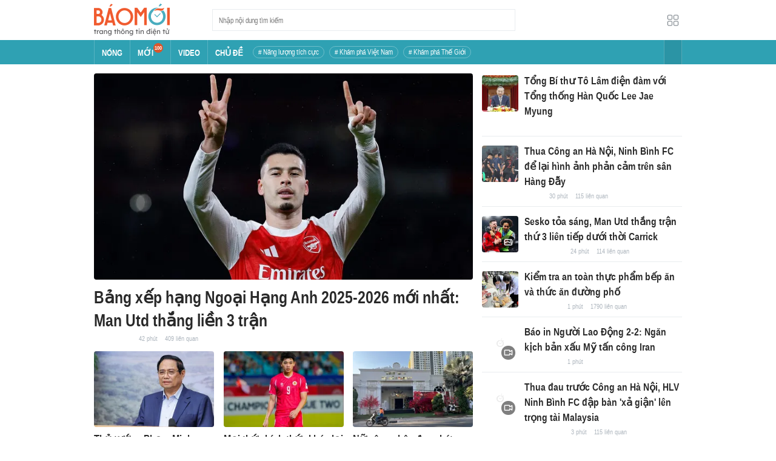

--- FILE ---
content_type: text/html; charset=utf-8
request_url: https://baomoi.com/
body_size: 43551
content:
<!DOCTYPE html><html lang="vi"><head><meta charSet="utf-8"/><meta name="viewport" content="width=device-width, initial-scale=1, minimum-scale=1, maximum-scale=2, user-scalable=1"/><meta name="referrer" content="no-referrer-when-downgrade"/><meta property="al:ios:url" content="baomoi://web?source=Facebook&amp;url=https://baomoi.com/"/><meta property="al:android:url" content="baomoi://web?source=Facebook&amp;url=https://baomoi.com/"/><title>Báo Mới - Tin tức 24H, đọc báo mới nhanh nhất hôm nay</title><link rel="canonical" href="https://baomoi.com"/><meta name="description" content="Tin nhanh Việt Nam và thế giới hôm nay, liên tục cập nhật tin tức online 24h từ các báo và trang tin điện tử hàng đầu"/><meta property="fb:app_id" content="128990640458592"/><meta property="og:title" content="Báo Mới - Tin tức 24H, đọc báo mới nhanh nhất hôm nay"/><meta property="og:type" content="website"/><meta property="og:url" content="https://baomoi.com"/><meta property="og:image" content="https://baomoi-static.bmcdn.me/web/styles/img/facebook-thumb.png"/><meta property="og:image:width" content="560"/><meta property="og:image:height" content="292"/><meta property="og:description" content="Tin nhanh Việt Nam và thế giới hôm nay, liên tục cập nhật tin tức online 24h từ các báo và trang tin điện tử hàng đầu"/><meta property="article:publisher" content="https://www.facebook.com/Baomoi"/><meta property="article:section"/><meta property="og:site_name" content="https://baomoi.com"/><meta name="robots" content="index, follow, noarchive"/><script type="application/ld+json">{"@context":"http://schema.org","@type":"Organization","name":"Báo Mới","url":"/","logo":"https://baomoi-static.bmcdn.me/web/styles/img/logo.png"}</script><script type="application/ld+json">{"@context":"http://schema.org","@type":"WebPage","name":"Báo Mới - Tin tức 24H, đọc báo mới nhanh nhất hôm nay","description":"Tin nhanh Việt Nam và thế giới hôm nay, liên tục cập nhật tin tức online 24h từ các báo và trang tin điện tử hàng đầu"}</script><meta name="next-head-count" content="22"/><meta http-equiv="Content-Type" content="text/html; charset=utf-8"/><meta http-equiv="X-UA-Compatible" content="IE=edge"/><meta name="author" content="BAOMOI.COM"/><meta name="msvalidate.01" content="94801D71438B64887D4670AB4661921E"/><meta charSet="utf-8"/><meta name="apple-itunes-app" content="app-id=651979466"/><meta name="google-play-app" content="app-id=com.epi"/><meta name="apple-mobile-web-app-title" content="Báo Mới"/><meta name="application-name" content="Báo Mới"/><meta name="msapplication-TileColor" content="#ffc40d"/><meta property="al:ios:app_store_id" content="651979466"/><meta property="al:ios:app_name" content="Báo Mới - Đọc báo, Tin mới 24h"/><meta property="al:android:package" content="com.epi"/><meta property="al:android:app_name" content="Báo Mới - Đọc báo, Tin mới 24h"/><meta name="msapplication-TileImage" content="https://baomoi-static.bmcdn.me/favicons/mstile-144x144.png"/><meta name="msapplication-config" content="https://baomoi-static.bmcdn.me/favicons/browserconfig.xml"/><meta name="theme-color" content="#ffffff"/><meta name="google-site-verification" content="VmslVkfbNFUAhjBYmq-AAt1yL7KsmwHCqUyWLgYipao"/><meta name="zalo-platform-site-verification" content="FTErASlJPNCzyzr--U5qUpB9qtdUlm4cD3C"/><link rel="apple-touch-icon" sizes="57x57" href="//baomoi-static.bmcdn.me/favicons/apple-touch-icon-57x57-v1.0.1.png"/><link rel="apple-touch-icon" sizes="60x60" href="//baomoi-static.bmcdn.me/favicons/apple-touch-icon-60x60-v1.0.1.png"/><link rel="apple-touch-icon" sizes="72x72" href="//baomoi-static.bmcdn.me/favicons/apple-touch-icon-72x72-v1.0.1.png"/><link rel="apple-touch-icon" sizes="76x76" href="//baomoi-static.bmcdn.me/favicons/apple-touch-icon-76x76-v1.0.1.png"/><link rel="apple-touch-icon" sizes="114x114" href="//baomoi-static.bmcdn.me/favicons/apple-touch-icon-114x114-v1.0.1.png"/><link rel="apple-touch-icon" sizes="120x120" href="//baomoi-static.bmcdn.me/favicons/apple-touch-icon-120x120-v1.0.1.png"/><link rel="apple-touch-icon" sizes="144x144" href="//baomoi-static.bmcdn.me/favicons/apple-touch-icon-144x144-v1.0.1.png"/><link rel="icon" type="image/png" href="//baomoi-static.bmcdn.me/favicons/favicon-32x32.png" sizes="32x32"/><link rel="icon" type="image/png" href="//baomoi-static.bmcdn.me/favicons/android-chrome-192x192.png" sizes="192x192"/><link rel="icon" type="image/png" href="//baomoi-static.bmcdn.me/favicons/favicon-96x96.png" sizes="96x96"/><link rel="icon" type="image/png" href="//baomoi-static.bmcdn.me/favicons/favicon-16x16.png" sizes="16x16"/><link rel="shortcut icon" href="//baomoi-static.bmcdn.me/favicons/favicon.ico"/><link rel="dns-prefetch" href="https://log.baomoi.com"/><link rel="dns-prefetch" href="https://api.baomoi.com"/><link rel="dns-prefetch" href="https://baomoi-static.bmcdn.me"/><link rel="dns-prefetch" href="https://photo-baomoi.bmcdn.me"/><link rel="dns-prefetch" href="https://adtima-static.zadn.vn"/><link rel="dns-prefetch" href="https://web.api.adtimaserver.vn"/><link rel="dns-prefetch" href="https://adtima-media.zadn.vn"/><link rel="dns-prefetch" href="https://www.google-analytics.com"/><link rel="dns-prefetch" href="https://www.facebook.com"/><link rel="dns-prefetch" href="https://www.googletagservices.com"/><link rel="dns-prefetch" href="https://stc-sp.zadn.vn"/><link rel="dns-prefetch" href="https://stc.za.zaloapp.com"/><script>
                            window._BM = {};
                            var cmsConfig = {
                                domainDesktop: 'https://baomoi.com',
                                domainMobile: 'https://baomoi.com',
                            };
                            if (
                                window.location.protocol !== 'https:' &&
                                window.location.hostname.indexOf('baomoi.com') !== -1
                            ) {
                                window.location =
                                    'https://' +
                                    window.location.hostname +
                                    window.location.pathname +
                                    window.location.hash;
                            }
                            var USER_AGENT = (window.navigator && window.navigator.userAgent) || '';
                            var IS_MOBILE =
                                /Android|webOS|iPhone|iPod|BlackBerry|Windows Phone|IEMobile|Mobile Safari|Opera Mini/i.test(
                                    USER_AGENT
                                );
                            var IS_REDIRECT = false;
                            if (IS_MOBILE && !getCookie('isMobile')) {
                                setCookie('isMobile', 1, 30);
                                window.location = window.location.pathname + window.location.search;
                                IS_REDIRECT = true;
                            } else {
                                if (getCookie('isMobile')) {
                                    console.log('PC: clear cookie mobile');
                                    setCookie('isMobile', 1, -1);
                                    window.location = window.location.pathname + window.location.search;
                                    IS_REDIRECT = true;
                                }
                            }
                            function setCookie(i, j, e) {
                                var h = new Date();
                                h.setTime(h.getTime() + e * 24 * 60 * 60 * 1000);
                                var g = 'expires=' + h.toUTCString();
                                document.cookie = i + '=' + j + '; ' + g + ';path=/;';
                            }
                            function getCookie(h) {
                                var e = document.cookie.indexOf(h + '=');
                                var f = e + h.length + 1;
                                if (!e && h !== document.cookie.substring(0, h.length)) {
                                    return null;
                                }
                                if (e === -1) {
                                    return null;
                                }
                                var g = document.cookie.indexOf(';', f);
                                if (g === -1) {
                                    g = document.cookie.length;
                                }
                                return unescape(document.cookie.substring(f, g));
                            }
                        </script><link rel="preload" href="https://baomoi-static.bmcdn.me/web-v2/prod/v0.7.61/_next/static/css/64c15125ee4c2e1a.css" as="style"/><link rel="stylesheet" href="https://baomoi-static.bmcdn.me/web-v2/prod/v0.7.61/_next/static/css/64c15125ee4c2e1a.css" data-n-g=""/><noscript data-n-css=""></noscript><script defer="" nomodule="" src="https://baomoi-static.bmcdn.me/web-v2/prod/v0.7.61/_next/static/chunks/polyfills-c67a75d1b6f99dc8.js"></script><script src="https://baomoi-static.bmcdn.me/web-v2/prod/v0.7.61/_next/static/chunks/webpack-2b0a8c39b0d833a5.js" defer=""></script><script src="https://baomoi-static.bmcdn.me/web-v2/prod/v0.7.61/_next/static/chunks/framework-4ed89e9640adfb9e.js" defer=""></script><script src="https://baomoi-static.bmcdn.me/web-v2/prod/v0.7.61/_next/static/chunks/main-bdb8616f65c5b352.js" defer=""></script><script src="https://baomoi-static.bmcdn.me/web-v2/prod/v0.7.61/_next/static/chunks/pages/_app-c4291d77b9c1b5ad.js" defer=""></script><script src="https://baomoi-static.bmcdn.me/web-v2/prod/v0.7.61/_next/static/chunks/pages/home-f527ade262128ce5.js" defer=""></script><script src="https://baomoi-static.bmcdn.me/web-v2/prod/v0.7.61/_next/static/F2OEids7Zn2Yg5U8DWHaB/_buildManifest.js" defer=""></script><script src="https://baomoi-static.bmcdn.me/web-v2/prod/v0.7.61/_next/static/F2OEids7Zn2Yg5U8DWHaB/_ssgManifest.js" defer=""></script></head><body id="app"><div id="__next"><div class="flex flex-col min-h-screen"><header class="relative bg-white h-[66px] z-[100]"><div class="container relative mx-auto my-0 w-[970px] h-full"><div class="level flex items-center justify-between [&amp;_img]:inline-block [&amp;_img]:align-top [&amp;_code]:rounded-[2px] h-full"><div class="level-left flex basis-auto grow-0 shrink-0 items-center justify-start"><h1><a style="background-image:url(https://baomoi-static.bmcdn.me/web/styles/img/bm-logo-v3.png)" href="/" class="w-[125px] h-[55px] inline-block align-middle bg-[length:125px_55px] bg-[0_0] hover:opacity-80" title="Trang chủ"></a></h1><form><div class="relative flex justify-between items-center ml-[70px] w-[500px] h-[36px] border border-solid border-[#e9ecef] bg-white hover:border-[#82c7d1] placeholder:text-[1.3rem] placeholder:text-[#777] placeholder:font-normal"><input class="w-[calc(100%-32px)] h-full pl-[10px] text-[1.5rem] leading-[15px] font-normal text-[var(--black)] focus:text-[var(--primary)]" type="text" placeholder="Nhập nội dung tìm kiếm" value=""/><button class="relative text-[1.4rem] leading-[1.67] font-normal text-center cursor-pointer normal-case border-0 transition-button disabled:shadow-none disabled:opacity-50 disabled:cursor-not-allowed group/search item-search w-[32px] h-[28px] flex justify-center items-center hover:bg-[#e6f4f6] hover:filter-none" tabindex="0" type="button" title="Tìm kiếm" aria-label="Button"><i class="icon inline-block font-[&#x27;bm-font-icon&#x27;] not-italic font-normal normal-case antialiased [speak:never] [font-variant:normal] ic-search text-[1.7rem] group-hover/search:text-[var(--primary)]"></i></button></div></form></div><div class="level-right flex basis-auto grow-0 shrink-0 items-center justify-end"><a href="https://lite.baomoi.com" class="" target="_blank" rel="noopener noreferrer"><button class="relative text-[1.4rem] leading-[1.67] font-normal text-center cursor-pointer normal-case transition-button disabled:shadow-none disabled:opacity-50 disabled:cursor-not-allowed switch-grid w-[30px] h-[30px] p-[2px] flex justify-center items-center border border-solid border-white rounded-[3px] ml-[10px] bg-no-repeat bg-center hover:bg-[#f8f9fa] hover:border-[#e9ecef]" tabindex="0" type="button" style="background-image:url(https://baomoi-static.bmcdn.me/web/styles/img/ic-lite.svg)" aria-label="Button"><i class="icon inline-block font-[&#x27;bm-font-icon&#x27;] not-italic font-normal normal-case leading-none antialiased [speak:never] [font-variant:normal]"></i></button></a></div></div></div></header><div class="navbar-header relative text-white h-[40px]"><div class="navbar-wrapper bg-[var(--primary)]"><div class="container relative mx-auto my-0 w-[970px]"><nav class="bm-navbar"><ul class="bm-navbar-menu flex items-center flex-wrap text-[1.4rem] font-semibold"><li class="bm-navbar-item block overflow-hidden flex items-center text-[1.6rem] uppercase border-l-[#fff3] border-l border-solid [&amp;_a]:flex [&amp;_a]:items-center [&amp;_a]:!text-white hover:bg-[#2b94a5]"><div class="navbar-link inline-block relative top-[1px]" as="/"><a href="/" class="h-[40px] px-[12px] py-0"><h2>Nóng</h2></a></div></li><li class="bm-navbar-item block overflow-hidden flex items-center text-[1.6rem] uppercase border-l-[#fff3] border-l border-solid [&amp;_a]:flex [&amp;_a]:items-center [&amp;_a]:!text-white hover:bg-[#2b94a5]"><div class="navbar-link inline-block relative top-[1px]" as="/tin-moi.epi"><a href="/tin-moi.epi" class="h-[40px] px-[12px] py-0"><h2>Mới</h2><span class="total flex justify-center items-center relative top-[-8px] font-semibold text-[1rem] rounded-[50%] bg-[#db562b] w-[16px] h-[16px]">100</span></a></div></li><li class="bm-navbar-item block overflow-hidden flex items-center text-[1.6rem] uppercase border-l-[#fff3] border-l border-solid [&amp;_a]:flex [&amp;_a]:items-center [&amp;_a]:!text-white hover:bg-[#2b94a5]"><div class="navbar-link inline-block relative top-[1px]" as="/tin-video.epi"><a href="/tin-video.epi" class="h-[40px] px-[12px] py-0"><h2>VIDEO</h2></a></div></li><li class="bm-navbar-item block overflow-hidden flex items-center text-[1.6rem] uppercase border-l-[#fff3] border-l border-solid [&amp;_a]:flex [&amp;_a]:items-center [&amp;_a]:!text-white hover:bg-[#2b94a5]"><div class="navbar-link inline-block relative top-[1px]" as="/chu-de.epi"><a href="/chu-de.epi" class="h-[40px] px-[12px] py-0"><h2>CHỦ ĐỀ</h2></a></div></li><li class="bm-navbar-item block flex items-center overflow-hidden h-[20px] text-[1.4rem] leading-[18px] font-normal mx-[4px] my-0 px-[8px] py-0 rounded-[10px] border border-solid border-[#ffffff4d] [&amp;_a]:!text-white hover:bg-[#ffffff1a]"><div class="navbar-link inline-block" as="/nang-luong-tich-cuc-top338.epi"><a href="/nang-luong-tich-cuc-top338.epi" class=""><span># Năng lượng tích cực</span></a></div></li><li class="bm-navbar-item block flex items-center overflow-hidden h-[20px] text-[1.4rem] leading-[18px] font-normal mx-[4px] my-0 px-[8px] py-0 rounded-[10px] border border-solid border-[#ffffff4d] [&amp;_a]:!text-white hover:bg-[#ffffff1a]"><div class="navbar-link inline-block" as="/kham-pha-viet-nam-top335.epi"><a href="/kham-pha-viet-nam-top335.epi" class=""><span># Khám phá Việt Nam</span></a></div></li><li class="bm-navbar-item block flex items-center overflow-hidden h-[20px] text-[1.4rem] leading-[18px] font-normal mx-[4px] my-0 px-[8px] py-0 rounded-[10px] border border-solid border-[#ffffff4d] [&amp;_a]:!text-white hover:bg-[#ffffff1a]"><div class="navbar-link inline-block" as="/kham-pha-the-gioi-top363.epi"><a href="/kham-pha-the-gioi-top363.epi" class=""><span># Khám phá Thế Giới</span></a></div></li><li class="bm-navbar-item block navbar-expand-button ml-auto"><button class="relative font-normal text-center cursor-pointer normal-case border-0 transition-button disabled:shadow-none disabled:opacity-50 disabled:cursor-not-allowed flex items-center h-[40px] text-[1.8rem] text-white px-[14px] py-0 border-solid border-l border-r border-x-[#fff3] bg-[#2b94a5] hover:bg-[#247a88] hover:border-x-[#247a88]" tabindex="0" type="button" title="Chuyên mục" aria-label="Button"><i class="icon inline-block font-[&#x27;bm-font-icon&#x27;] not-italic font-normal normal-case antialiased [speak:never] [font-variant:normal] ic-bars text-[1.6rem]"></i></button></li></ul></nav></div></div><div><div class="navbar-menu-full absolute z-[999] w-full text-black pt-[20px] pb-[10px] px-0 bg-[#f3f3f3] border-b-[#dee2e6] border-b border-solid shadow-[0_2px_4px_rgb(0_0_0_/_10%)] invisible opacity-0"><div class="container relative mx-auto my-0 w-[970px]"><ul class="menu-list block flex flex-wrap"><li class="p-0 parent-category relative block w-1/5 leading-[26px] mr-0 mb-[10px]"><a href="/bong-da.epi" class="" title="Bóng đá"><span class="block relative h-[40px] pl-[13px] text-[#2fa1b3] text-[1.6rem] leading-[42px] font-semibold uppercase before:inline-block before:w-[3px] before:h-[calc(100%-20px)] before:absolute before:left-0 before:top-[10px] before:bg-[#2fa1b3]">Bóng đá</span></a><ul class="menu-list block flex-col"></ul></li><li class="p-0 parent-category relative block w-1/5 leading-[26px] mr-0 mb-[10px]"><a href="/the-gioi.epi" class="" title="Thế giới"><span class="block relative h-[40px] pl-[13px] text-[#2fa1b3] text-[1.6rem] leading-[42px] font-semibold uppercase before:inline-block before:w-[3px] before:h-[calc(100%-20px)] before:absolute before:left-0 before:top-[10px] before:bg-[#2fa1b3]">Thế giới</span></a><ul class="menu-list block flex-col"></ul></li><li class="p-0 parent-category relative block w-1/5 leading-[26px] mr-0 mb-[10px]"><a href="/xa-hoi.epi" class="" title="Xã hội"><span class="block relative h-[40px] pl-[13px] text-[#2fa1b3] text-[1.6rem] leading-[42px] font-semibold uppercase before:inline-block before:w-[3px] before:h-[calc(100%-20px)] before:absolute before:left-0 before:top-[10px] before:bg-[#2fa1b3]">Xã hội</span></a><ul class="menu-list block flex-col"><li class="block mb-0 p-0 text-[1.4rem] leading-[25px] font-semibold text-[#495057]"><a href="/thoi-su.epi" class="" title="Thời sự"><span>Thời sự</span></a></li><li class="block mb-0 p-0 text-[1.4rem] leading-[25px] font-semibold text-[#495057]"><a href="/giao-thong.epi" class="" title="Giao thông"><span>Giao thông</span></a></li><li class="block mb-0 p-0 text-[1.4rem] leading-[25px] font-semibold text-[#495057]"><a href="/moi-truong-khi-hau.epi" class="" title="Môi trường - Khí hậu"><span>Môi trường - Khí hậu</span></a></li></ul></li><li class="p-0 parent-category relative block w-1/5 leading-[26px] mr-0 mb-[10px]"><a href="/van-hoa.epi" class="" title="Văn hóa"><span class="block relative h-[40px] pl-[13px] text-[#2fa1b3] text-[1.6rem] leading-[42px] font-semibold uppercase before:inline-block before:w-[3px] before:h-[calc(100%-20px)] before:absolute before:left-0 before:top-[10px] before:bg-[#2fa1b3]">Văn hóa</span></a><ul class="menu-list block flex-col"><li class="block mb-0 p-0 text-[1.4rem] leading-[25px] font-semibold text-[#495057]"><a href="/nghe-thuat.epi" class="" title="Nghệ thuật"><span>Nghệ thuật</span></a></li><li class="block mb-0 p-0 text-[1.4rem] leading-[25px] font-semibold text-[#495057]"><a href="/am-thuc.epi" class="" title="Ẩm thực"><span>Ẩm thực</span></a></li><li class="block mb-0 p-0 text-[1.4rem] leading-[25px] font-semibold text-[#495057]"><a href="/du-lich.epi" class="" title="Du lịch"><span>Du lịch</span></a></li></ul></li><li class="p-0 parent-category relative block w-1/5 leading-[26px] mr-0 mb-[10px]"><a href="/kinh-te.epi" class="" title="Kinh tế"><span class="block relative h-[40px] pl-[13px] text-[#2fa1b3] text-[1.6rem] leading-[42px] font-semibold uppercase before:inline-block before:w-[3px] before:h-[calc(100%-20px)] before:absolute before:left-0 before:top-[10px] before:bg-[#2fa1b3]">Kinh tế</span></a><ul class="menu-list block flex-col"><li class="block mb-0 p-0 text-[1.4rem] leading-[25px] font-semibold text-[#495057]"><a href="/lao-dong-viec-lam.epi" class="" title="Lao động - Việc làm"><span>Lao động - Việc làm</span></a></li><li class="block mb-0 p-0 text-[1.4rem] leading-[25px] font-semibold text-[#495057]"><a href="/tai-chinh.epi" class="" title="Tài chính"><span>Tài chính</span></a></li><li class="block mb-0 p-0 text-[1.4rem] leading-[25px] font-semibold text-[#495057]"><a href="/chung-khoan.epi" class="" title="Chứng khoán"><span>Chứng khoán</span></a></li><li class="block mb-0 p-0 text-[1.4rem] leading-[25px] font-semibold text-[#495057]"><a href="/kinh-doanh.epi" class="" title="Kinh doanh"><span>Kinh doanh</span></a></li></ul></li><li class="p-0 parent-category relative block w-1/5 leading-[26px] mr-0 mb-[10px]"><a href="/giao-duc.epi" class="" title="Giáo dục"><span class="block relative h-[40px] pl-[13px] text-[#2fa1b3] text-[1.6rem] leading-[42px] font-semibold uppercase before:inline-block before:w-[3px] before:h-[calc(100%-20px)] before:absolute before:left-0 before:top-[10px] before:bg-[#2fa1b3]">Giáo dục</span></a><ul class="menu-list block flex-col"><li class="block mb-0 p-0 text-[1.4rem] leading-[25px] font-semibold text-[#495057]"><a href="/hoc-bong-du-hoc.epi" class="" title="Học bổng - Du học"><span>Học bổng - Du học</span></a></li><li class="block mb-0 p-0 text-[1.4rem] leading-[25px] font-semibold text-[#495057]"><a href="/dao-tao-thi-cu.epi" class="" title="Đào tạo - Thi cử"><span>Đào tạo - Thi cử</span></a></li><li class="block mb-0 p-0 text-[1.4rem] leading-[25px] font-semibold text-[#495057]"><a href="/tuyen-sinh-tag12842.epi" class="" title="Tuyển Sinh 2026"><span>Tuyển Sinh 2026</span></a></li></ul></li><li class="p-0 parent-category relative block w-1/5 leading-[26px] mr-0 mb-[10px]"><a href="/the-thao.epi" class="" title="Thể thao"><span class="block relative h-[40px] pl-[13px] text-[#2fa1b3] text-[1.6rem] leading-[42px] font-semibold uppercase before:inline-block before:w-[3px] before:h-[calc(100%-20px)] before:absolute before:left-0 before:top-[10px] before:bg-[#2fa1b3]">Thể thao</span></a><ul class="menu-list block flex-col"><li class="block mb-0 p-0 text-[1.4rem] leading-[25px] font-semibold text-[#495057]"><a href="/bong-da-quoc-te.epi" class="" title="Bóng đá quốc tế"><span>Bóng đá quốc tế</span></a></li><li class="block mb-0 p-0 text-[1.4rem] leading-[25px] font-semibold text-[#495057]"><a href="/bong-da-viet-nam.epi" class="" title="Bóng đá Việt Nam"><span>Bóng đá Việt Nam</span></a></li><li class="block mb-0 p-0 text-[1.4rem] leading-[25px] font-semibold text-[#495057]"><a href="/quan-vot.epi" class="" title="Quần vợt"><span>Quần vợt</span></a></li></ul></li><li class="p-0 parent-category relative block w-1/5 leading-[26px] mr-0 mb-[10px]"><a href="/giai-tri.epi" class="" title="Giải trí"><span class="block relative h-[40px] pl-[13px] text-[#2fa1b3] text-[1.6rem] leading-[42px] font-semibold uppercase before:inline-block before:w-[3px] before:h-[calc(100%-20px)] before:absolute before:left-0 before:top-[10px] before:bg-[#2fa1b3]">Giải trí</span></a><ul class="menu-list block flex-col"><li class="block mb-0 p-0 text-[1.4rem] leading-[25px] font-semibold text-[#495057]"><a href="/am-nhac.epi" class="" title="Âm nhạc"><span>Âm nhạc</span></a></li><li class="block mb-0 p-0 text-[1.4rem] leading-[25px] font-semibold text-[#495057]"><a href="/thoi-trang.epi" class="" title="Thời trang"><span>Thời trang</span></a></li><li class="block mb-0 p-0 text-[1.4rem] leading-[25px] font-semibold text-[#495057]"><a href="/dien-anh-truyen-hinh.epi" class="" title="Điện ảnh - Truyền hình"><span>Điện ảnh - Truyền hình</span></a></li></ul></li><li class="p-0 parent-category relative block w-1/5 leading-[26px] mr-0 mb-[10px]"><a href="/phap-luat.epi" class="" title="Pháp luật"><span class="block relative h-[40px] pl-[13px] text-[#2fa1b3] text-[1.6rem] leading-[42px] font-semibold uppercase before:inline-block before:w-[3px] before:h-[calc(100%-20px)] before:absolute before:left-0 before:top-[10px] before:bg-[#2fa1b3]">Pháp luật</span></a><ul class="menu-list block flex-col"><li class="block mb-0 p-0 text-[1.4rem] leading-[25px] font-semibold text-[#495057]"><a href="/an-ninh-trat-tu.epi" class="" title="An ninh - Trật tự"><span>An ninh - Trật tự</span></a></li><li class="block mb-0 p-0 text-[1.4rem] leading-[25px] font-semibold text-[#495057]"><a href="/hinh-su-dan-su.epi" class="" title="Hình sự - Dân sự"><span>Hình sự - Dân sự</span></a></li></ul></li><li class="p-0 parent-category relative block w-1/5 leading-[26px] mr-0 mb-[10px]"><a href="/khoa-hoc-cong-nghe.epi" class="" title="Công nghệ"><span class="block relative h-[40px] pl-[13px] text-[#2fa1b3] text-[1.6rem] leading-[42px] font-semibold uppercase before:inline-block before:w-[3px] before:h-[calc(100%-20px)] before:absolute before:left-0 before:top-[10px] before:bg-[#2fa1b3]">Công nghệ</span></a><ul class="menu-list block flex-col"><li class="block mb-0 p-0 text-[1.4rem] leading-[25px] font-semibold text-[#495057]"><a href="/cntt-vien-thong.epi" class="" title="CNTT - Viễn thông"><span>CNTT - Viễn thông</span></a></li><li class="block mb-0 p-0 text-[1.4rem] leading-[25px] font-semibold text-[#495057]"><a href="/thiet-bi-phan-cung.epi" class="" title="Thiết bị - Phần cứng"><span>Thiết bị - Phần cứng</span></a></li></ul></li><li class="p-0 parent-category relative block w-1/5 leading-[26px] mr-0 mb-[10px]"><a href="/khoa-hoc.epi" class="" title="Khoa học"><span class="block relative h-[40px] pl-[13px] text-[#2fa1b3] text-[1.6rem] leading-[42px] font-semibold uppercase before:inline-block before:w-[3px] before:h-[calc(100%-20px)] before:absolute before:left-0 before:top-[10px] before:bg-[#2fa1b3]">Khoa học</span></a><ul class="menu-list block flex-col"></ul></li><li class="p-0 parent-category relative block w-1/5 leading-[26px] mr-0 mb-[10px]"><a href="/doi-song.epi" class="" title="Đời sống"><span class="block relative h-[40px] pl-[13px] text-[#2fa1b3] text-[1.6rem] leading-[42px] font-semibold uppercase before:inline-block before:w-[3px] before:h-[calc(100%-20px)] before:absolute before:left-0 before:top-[10px] before:bg-[#2fa1b3]">Đời sống</span></a><ul class="menu-list block flex-col"><li class="block mb-0 p-0 text-[1.4rem] leading-[25px] font-semibold text-[#495057]"><a href="/dinh-duong-lam-dep.epi" class="" title="Dinh dưỡng - Làm đẹp"><span>Dinh dưỡng - Làm đẹp</span></a></li><li class="block mb-0 p-0 text-[1.4rem] leading-[25px] font-semibold text-[#495057]"><a href="/tinh-yeu-hon-nhan.epi" class="" title="Tình yêu - Hôn nhân"><span>Tình yêu - Hôn nhân</span></a></li><li class="block mb-0 p-0 text-[1.4rem] leading-[25px] font-semibold text-[#495057]"><a href="/suc-khoe-y-te.epi" class="" title="Sức khỏe - Y tế"><span>Sức khỏe - Y tế</span></a></li></ul></li><li class="p-0 parent-category relative block w-1/5 leading-[26px] mr-0 mb-[10px]"><a href="/xe-co.epi" class="" title="Xe cộ"><span class="block relative h-[40px] pl-[13px] text-[#2fa1b3] text-[1.6rem] leading-[42px] font-semibold uppercase before:inline-block before:w-[3px] before:h-[calc(100%-20px)] before:absolute before:left-0 before:top-[10px] before:bg-[#2fa1b3]">Xe cộ</span></a><ul class="menu-list block flex-col"></ul></li><li class="p-0 parent-category relative block w-1/5 leading-[26px] mr-0 mb-[10px]"><a href="/nha-dat.epi" class="" title="Nhà đất"><span class="block relative h-[40px] pl-[13px] text-[#2fa1b3] text-[1.6rem] leading-[42px] font-semibold uppercase before:inline-block before:w-[3px] before:h-[calc(100%-20px)] before:absolute before:left-0 before:top-[10px] before:bg-[#2fa1b3]">Nhà đất</span></a><ul class="menu-list block flex-col"><li class="block mb-0 p-0 text-[1.4rem] leading-[25px] font-semibold text-[#495057]"><a href="/quan-ly-quy-hoach.epi" class="" title="Quản lý - Quy hoạch"><span>Quản lý - Quy hoạch</span></a></li><li class="block mb-0 p-0 text-[1.4rem] leading-[25px] font-semibold text-[#495057]"><a href="/khong-gian-kien-truc.epi" class="" title="Không gian - Kiến trúc"><span>Không gian - Kiến trúc</span></a></li></ul></li><li class="p-0 parent-category relative block w-1/5 leading-[26px] mr-0 mb-[10px]"><a href="/tien-ich.epi" class="" title="Tiện ích"><span class="block relative h-[40px] pl-[13px] text-[#2fa1b3] text-[1.6rem] leading-[42px] font-semibold uppercase before:inline-block before:w-[3px] before:h-[calc(100%-20px)] before:absolute before:left-0 before:top-[10px] before:bg-[#2fa1b3]">Tiện ích</span></a><ul class="menu-list block flex-col"><li class="block mb-0 p-0 text-[1.4rem] leading-[25px] font-semibold text-[#495057]"><a href="/tien-ich-ket-qua-xo-so.epi" class="" title="Kết quả xổ số"><span>Kết quả xổ số</span></a></li><li class="block mb-0 p-0 text-[1.4rem] leading-[25px] font-semibold text-[#495057]"><a href="/tien-ich-gia-vang.epi" class="" title="Giá vàng hôm nay"><span>Giá vàng hôm nay</span></a></li><li class="block mb-0 p-0 text-[1.4rem] leading-[25px] font-semibold text-[#495057]"><a href="/tien-ich-thoi-tiet.epi" class="" title="Thời tiết"><span>Thời tiết</span></a></li><li class="block mb-0 p-0 text-[1.4rem] leading-[25px] font-semibold text-[#495057]"><a href="/tien-ich-lich-van-nien.epi" class="" title="Lịch âm"><span>Lịch âm</span></a></li></ul></li></ul></div></div></div></div><div class="layout-app py-[15px] page-homepage"><div class="bm-section block main-container"><div class="container relative mx-auto my-0 w-[970px]"><div class="columns relative flex flex-wrap is-multiline"><div class="column shrink w-[625px]"><div class="bm-top1-story"><div class="group/card bm-card relative max-w-full"><div class="bm-card-image relative overflow-hidden rounded-[4px] shrink-0 after:absolute after:top-0 after:left-0 after:z-[-1] after:w-full after:h-full after:bg-[url(&#x27;https://baomoi-static.bmcdn.me/web/styles/img/logo-baomoi-gray.png&#x27;)] after:bg-[center_calc(50%-3px)] after:bg-[length:20%] after:bg-no-repeat after:opacity-40 [&amp;_figure]:h-full [&amp;_figure]:w-full [&amp;_figure]:overflow-hidden [&amp;_img:hover]:scale-[1.05] [&amp;_img]:transition-transform [&amp;_img]:duration-700 [&amp;_img]:object-cover [&amp;_video]:h-full [&amp;_video]:w-full [&amp;_video]:object-cover w-full h-[340px] mt-0"><div class="h-full"><a href="/bang-xep-hang-ngoai-hang-anh-2025-2026-moi-nhat-man-utd-thang-lien-3-tran-c54155635.epi" class="" title="Bảng xếp hạng Ngoại Hạng Anh 2025-2026 mới nhất: Man Utd thắng liền 3 trận" target="_blank" rel="noopener noreferrer"><figure class="image overflow-hidden cursor-pointer"><picture><source srcSet="https://photo-baomoi.bmcdn.me/w700_r16x9/2026_02_01_83_54155635/6aa45e005048b916e059.jpg.avif" type="image/avif"/><source srcSet="https://photo-baomoi.bmcdn.me/w700_r16x9/2026_02_01_83_54155635/6aa45e005048b916e059.jpg.webp" type="image/webp"/><img src="https://photo-baomoi.bmcdn.me/w700_r16x9/2026_02_01_83_54155635/6aa45e005048b916e059.jpg" alt="Bảng xếp hạng Ngoại Hạng Anh 2025-2026 mới nhất: Man Utd thắng liền 3 trận"/></picture></figure></a></div></div><div class="bm-card-content"><div class="bm-card-header [&amp;_a]:group-hover/card:text-[var(--primary)] text-[3.2rem] leading-[38px] font-semibold mt-[10px]"><h3 class="font-semibold block"><a href="/bang-xep-hang-ngoai-hang-anh-2025-2026-moi-nhat-man-utd-thang-lien-3-tran-c54155635.epi" class="" title="Bảng xếp hạng Ngoại Hạng Anh 2025-2026 mới nhất: Man Utd thắng liền 3 trận" target="_blank" rel="noopener noreferrer">Bảng xếp hạng Ngoại Hạng Anh 2025-2026 mới nhất: Man Utd thắng liền 3 trận</a></h3></div><div class="bm-card-footer flex flex-wrap items-center text-[1.3rem] text-[#adb5bd] h-[20px] overflow-hidden [&amp;&gt;:not(:first-child)]:ml-[12px] [&amp;&gt;:not(:first-child)]:shrink-0"><a href="/bao-vtc-news-vtc-p83.epi" class="bm-card-source flex items-center shrink-0" title="Báo VTC News"><figure class="image lazy-image overflow-hidden opacity-80 w-auto h-[16px] opacity-0" style="width:62px;height:16px" aria-label="Logo nhà xuất bản"><picture><source srcSet="[data-uri]" type="image/avif"/><source srcSet="[data-uri]" type="image/webp"/><img src="[data-uri]" alt="Báo VTC News" width="248" height="64"/></picture></figure></a><time class="content-time empty:hidden" dateTime="2026-02-02T00:19:00+07:00">42 phút</time><a href="/giai-bong-da-ngoai-hang-anh-t38448089.epi" class="related inline !text-[#adb5bd] hover:!text-[var(--primary)]">409<!-- --> liên quan</a><a href="/bang-xep-hang-ngoai-hang-anh-2025-2026-moi-nhat-man-utd-thang-lien-3-tran-c54155635.epi" class="icon-detail ml-[10px] hidden leading-[0] group-hover/card:block [&amp;&gt;i]:hover:bg-[position:-50px_0]" title="Bảng xếp hạng Ngoại Hạng Anh 2025-2026 mới nhất: Man Utd thắng liền 3 trận"><i class="bm-icon inline-block bg-[url(https://baomoi-static.bmcdn.me/web/styles/img/bm-icon-2.0.3.png)] bg-[length:100px_4250px] align-middle bg-[0_0] w-[20px] h-[20px]"></i></a></div></div></div></div><div class="bm-top2-story mt-[12px]  flex justify-between mb-[15px] pb-[15px] border-b border-solid border-[#eee]"><div class="group/card bm-card relative max-w-full w-[198px] flex-col"><div class="bm-card-image relative overflow-hidden rounded-[4px] shrink-0 after:absolute after:top-0 after:left-0 after:z-[-1] after:w-full after:h-full after:bg-[url(&#x27;https://baomoi-static.bmcdn.me/web/styles/img/logo-baomoi-gray.png&#x27;)] after:bg-[center_calc(50%-3px)] after:bg-[length:20%] after:bg-no-repeat after:opacity-40 [&amp;_figure]:h-full [&amp;_figure]:w-full [&amp;_figure]:overflow-hidden [&amp;_img:hover]:scale-[1.05] [&amp;_img]:transition-transform [&amp;_img]:duration-700 [&amp;_img]:object-cover [&amp;_video]:h-full [&amp;_video]:w-full [&amp;_video]:object-cover h-[125px]"><div class="h-full"><a href="/thu-tuong-pham-minh-chinh-nhan-them-nhiem-vu-moi-c54391585.epi" class="" title="Thủ tướng Phạm Minh Chính nhận thêm nhiệm vụ mới" target="_blank" rel="noopener noreferrer"><figure class="image overflow-hidden cursor-pointer"><picture><source srcSet="https://photo-baomoi.bmcdn.me/w250_r3x2/2026_02_01_23_54391585/586f07240a6ce332ba7d.jpg.avif" type="image/avif"/><source srcSet="https://photo-baomoi.bmcdn.me/w250_r3x2/2026_02_01_23_54391585/586f07240a6ce332ba7d.jpg.webp" type="image/webp"/><img src="https://photo-baomoi.bmcdn.me/w250_r3x2/2026_02_01_23_54391585/586f07240a6ce332ba7d.jpg" alt="Thủ tướng Phạm Minh Chính nhận thêm nhiệm vụ mới"/></picture></figure></a></div></div><div class="bm-card-content ml-0"><div class="bm-card-header [&amp;_a]:group-hover/card:text-[var(--primary)] text-[2rem] leading-[26px] font-semibold mt-[7px]"><h3 class="font-semibold block"><a href="/thu-tuong-pham-minh-chinh-nhan-them-nhiem-vu-moi-c54391585.epi" class="" title="Thủ tướng Phạm Minh Chính nhận thêm nhiệm vụ mới" target="_blank" rel="noopener noreferrer">Thủ tướng Phạm Minh Chính nhận thêm nhiệm vụ mới</a></h3></div><div class="bm-card-footer flex flex-wrap items-center text-[1.3rem] text-[#adb5bd] h-[20px] overflow-hidden [&amp;&gt;:not(:first-child)]:ml-[12px] [&amp;&gt;:not(:first-child)]:shrink-0"><a href="/bao-vietnamnet-vietnamnet-p23.epi" class="bm-card-source flex items-center shrink-0" title="Báo VietnamNet"><figure class="image lazy-image overflow-hidden opacity-80 w-auto h-[16px] opacity-0" style="width:45px;height:16px" aria-label="Logo nhà xuất bản"><picture><source srcSet="[data-uri]" type="image/avif"/><source srcSet="[data-uri]" type="image/webp"/><img src="[data-uri]" alt="Báo VietnamNet" width="180" height="64"/></picture></figure></a><time class="content-time empty:hidden" dateTime="2026-02-01T16:51:00+07:00">8 giờ</time><a href="/nghi-quyet-so-79-nq-tw-t43880950.epi" class="related !text-[#adb5bd] hover:!text-[var(--primary)] hidden">17<!-- --> liên quan</a><a href="/thu-tuong-pham-minh-chinh-nhan-them-nhiem-vu-moi-c54391585.epi" class="icon-detail ml-[10px] hidden leading-[0] group-hover/card:block [&amp;&gt;i]:hover:bg-[position:-50px_0]" title="Thủ tướng Phạm Minh Chính nhận thêm nhiệm vụ mới"><i class="bm-icon inline-block bg-[url(https://baomoi-static.bmcdn.me/web/styles/img/bm-icon-2.0.3.png)] bg-[length:100px_4250px] align-middle bg-[0_0] w-[20px] h-[20px]"></i></a></div></div></div><div class="group/card bm-card relative max-w-full w-[198px] flex-col"><div class="bm-card-image relative overflow-hidden rounded-[4px] shrink-0 after:absolute after:top-0 after:left-0 after:z-[-1] after:w-full after:h-full after:bg-[url(&#x27;https://baomoi-static.bmcdn.me/web/styles/img/logo-baomoi-gray.png&#x27;)] after:bg-[center_calc(50%-3px)] after:bg-[length:20%] after:bg-no-repeat after:opacity-40 [&amp;_figure]:h-full [&amp;_figure]:w-full [&amp;_figure]:overflow-hidden [&amp;_img:hover]:scale-[1.05] [&amp;_img]:transition-transform [&amp;_img]:duration-700 [&amp;_img]:object-cover [&amp;_video]:h-full [&amp;_video]:w-full [&amp;_video]:object-cover h-[125px]"><div class="h-full"><a href="/moi-thu-chinh-thuc-khep-lai-voi-dinh-bac-c54393241.epi" class="" title="Mọi thứ chính thức khép lại với Đình Bắc" target="_blank" rel="noopener noreferrer"><figure class="image overflow-hidden cursor-pointer"><picture><source srcSet="https://photo-baomoi.bmcdn.me/w250_r3x2/2026_02_01_329_54393241/6509d9c3d78b3ed5679a.jpg.avif" type="image/avif"/><source srcSet="https://photo-baomoi.bmcdn.me/w250_r3x2/2026_02_01_329_54393241/6509d9c3d78b3ed5679a.jpg.webp" type="image/webp"/><img src="https://photo-baomoi.bmcdn.me/w250_r3x2/2026_02_01_329_54393241/6509d9c3d78b3ed5679a.jpg" alt="Mọi thứ chính thức khép lại với Đình Bắc"/></picture></figure></a></div></div><div class="bm-card-content ml-0"><div class="bm-card-header [&amp;_a]:group-hover/card:text-[var(--primary)] text-[2rem] leading-[26px] font-semibold mt-[7px]"><h3 class="font-semibold block"><a href="/moi-thu-chinh-thuc-khep-lai-voi-dinh-bac-c54393241.epi" class="" title="Mọi thứ chính thức khép lại với Đình Bắc" target="_blank" rel="noopener noreferrer">Mọi thứ chính thức khép lại với Đình Bắc</a></h3></div><div class="bm-card-footer flex flex-wrap items-center text-[1.3rem] text-[#adb5bd] h-[20px] overflow-hidden [&amp;&gt;:not(:first-child)]:ml-[12px] [&amp;&gt;:not(:first-child)]:shrink-0"><a href="/tap-chi-saostar-saostar-p329.epi" class="bm-card-source flex items-center shrink-0" title="Tạp chí SaoStar"><figure class="image lazy-image overflow-hidden opacity-80 w-auto h-[16px] opacity-0" style="width:54px;height:16px" aria-label="Logo nhà xuất bản"><picture><source srcSet="[data-uri]" type="image/avif"/><source srcSet="[data-uri]" type="image/webp"/><img src="[data-uri]" alt="Tạp chí SaoStar" width="216" height="64"/></picture></figure></a><time class="content-time empty:hidden" dateTime="2026-02-01T23:28:00+07:00">2 giờ</time><a href="/dinh-bac-t42090998.epi" class="related !text-[#adb5bd] hover:!text-[var(--primary)] hidden">279<!-- --> liên quan</a><a href="/moi-thu-chinh-thuc-khep-lai-voi-dinh-bac-c54393241.epi" class="icon-detail ml-[10px] hidden leading-[0] group-hover/card:block [&amp;&gt;i]:hover:bg-[position:-50px_0]" title="Mọi thứ chính thức khép lại với Đình Bắc"><i class="bm-icon inline-block bg-[url(https://baomoi-static.bmcdn.me/web/styles/img/bm-icon-2.0.3.png)] bg-[length:100px_4250px] align-middle bg-[0_0] w-[20px] h-[20px]"></i></a></div></div></div><div class="group/card bm-card relative max-w-full w-[198px] flex-col"><div class="bm-card-image relative overflow-hidden rounded-[4px] shrink-0 after:absolute after:top-0 after:left-0 after:z-[-1] after:w-full after:h-full after:bg-[url(&#x27;https://baomoi-static.bmcdn.me/web/styles/img/logo-baomoi-gray.png&#x27;)] after:bg-[center_calc(50%-3px)] after:bg-[length:20%] after:bg-no-repeat after:opacity-40 [&amp;_figure]:h-full [&amp;_figure]:w-full [&amp;_figure]:overflow-hidden [&amp;_img:hover]:scale-[1.05] [&amp;_img]:transition-transform [&amp;_img]:duration-700 [&amp;_img]:object-cover [&amp;_video]:h-full [&amp;_video]:w-full [&amp;_video]:object-cover h-[125px]"><div class="h-full"><a href="/nu-cong-nhan-dang-hat-trong-tiec-tat-nien-bat-ngo-guc-xuong-tu-vong-c54392268.epi" class="" title="Nữ công nhân đang hát trong tiệc tất niên bất ngờ gục xuống, tử vong" target="_blank" rel="noopener noreferrer"><figure class="image overflow-hidden cursor-pointer"><picture><source srcSet="https://photo-baomoi.bmcdn.me/w250_r3x2_sm/2026_02_01_15_54392268/51c217ff1ab7f3e9aaa6.jpg.avif" type="image/avif"/><source srcSet="https://photo-baomoi.bmcdn.me/w250_r3x2_sm/2026_02_01_15_54392268/51c217ff1ab7f3e9aaa6.jpg.webp" type="image/webp"/><img src="https://photo-baomoi.bmcdn.me/w250_r3x2_sm/2026_02_01_15_54392268/51c217ff1ab7f3e9aaa6.jpg" alt="Nữ công nhân đang hát trong tiệc tất niên bất ngờ gục xuống, tử vong"/></picture></figure></a></div></div><div class="bm-card-content ml-0"><div class="bm-card-header [&amp;_a]:group-hover/card:text-[var(--primary)] text-[2rem] leading-[26px] font-semibold mt-[7px]"><h3 class="font-semibold block"><a href="/nu-cong-nhan-dang-hat-trong-tiec-tat-nien-bat-ngo-guc-xuong-tu-vong-c54392268.epi" class="" title="Nữ công nhân đang hát trong tiệc tất niên bất ngờ gục xuống, tử vong" target="_blank" rel="noopener noreferrer">Nữ công nhân đang hát trong tiệc tất niên bất ngờ gục xuống, tử vong</a></h3></div><div class="bm-card-footer flex flex-wrap items-center text-[1.3rem] text-[#adb5bd] h-[20px] overflow-hidden [&amp;&gt;:not(:first-child)]:ml-[12px] [&amp;&gt;:not(:first-child)]:shrink-0"><a href="/bao-nguoi-lao-dong-nld-p15.epi" class="bm-card-source flex items-center shrink-0" title="Báo Người Lao Động"><figure class="image lazy-image overflow-hidden opacity-80 w-auto h-[16px] opacity-0" style="width:59px;height:16px" aria-label="Logo nhà xuất bản"><picture><source srcSet="[data-uri]" type="image/avif"/><source srcSet="[data-uri]" type="image/webp"/><img src="[data-uri]" alt="Báo Người Lao Động" width="236" height="64"/></picture></figure></a><time class="content-time empty:hidden" dateTime="2026-02-01T19:22:00+07:00">6 giờ</time><a href="/nu-cong-nhan-dang-hat-trong-tiec-tat-nien-bat-ngo-guc-xuong-tu-vong-c54392268.epi" class="icon-detail ml-[10px] hidden leading-[0] group-hover/card:block [&amp;&gt;i]:hover:bg-[position:-50px_0]" title="Nữ công nhân đang hát trong tiệc tất niên bất ngờ gục xuống, tử vong"><i class="bm-icon inline-block bg-[url(https://baomoi-static.bmcdn.me/web/styles/img/bm-icon-2.0.3.png)] bg-[length:100px_4250px] align-middle bg-[0_0] w-[20px] h-[20px]"></i></a></div></div></div></div><div class="bm-section block section-top-2 border-b border-solid border-[#e9ecef] pb-[15px] mb-[15px]"><div class="list content-list group/list"><div class="group/card bm-card relative max-w-full flex w-full [&amp;:not(:first-child)]:mt-[15px] [&amp;:not(:first-child)]:pt-[11px] [&amp;:not(:first-child)]:border-t [&amp;:not(:first-child)]:border-solid [&amp;:not(:first-child)]:border-[#e9ecef]"><div class="bm-card-image relative overflow-hidden rounded-[4px] shrink-0 after:absolute after:top-0 after:left-0 after:z-[-1] after:w-full after:h-full after:bg-[url(&#x27;https://baomoi-static.bmcdn.me/web/styles/img/logo-baomoi-gray.png&#x27;)] after:bg-[center_calc(50%-3px)] after:bg-[length:20%] after:bg-no-repeat after:opacity-40 [&amp;_figure]:h-full [&amp;_figure]:w-full [&amp;_figure]:overflow-hidden [&amp;_img:hover]:scale-[1.05] [&amp;_img]:transition-transform [&amp;_img]:duration-700 [&amp;_img]:object-cover [&amp;_video]:h-full [&amp;_video]:w-full [&amp;_video]:object-cover mt-[4px] w-[155px] h-[100px]"><div class="h-full"><a href="/thu-tuong-chi-dao-tang-cuong-quan-ly-nha-nuoc-ve-le-hoi-du-lich-c54393498.epi" class="" title="Thủ tướng chỉ đạo tăng cường quản lý nhà nước về lễ hội, du lịch" target="_blank" rel="noopener noreferrer"><figure class="image overflow-hidden cursor-pointer"><picture><source srcSet="https://photo-baomoi.bmcdn.me/w250_r3x2/2026_02_01_125_54393498/35e64d4d4305aa5bf314.jpg.avif" type="image/avif"/><source srcSet="https://photo-baomoi.bmcdn.me/w250_r3x2/2026_02_01_125_54393498/35e64d4d4305aa5bf314.jpg.webp" type="image/webp"/><img src="https://photo-baomoi.bmcdn.me/w250_r3x2/2026_02_01_125_54393498/35e64d4d4305aa5bf314.jpg" alt="Thủ tướng chỉ đạo tăng cường quản lý nhà nước về lễ hội, du lịch"/></picture></figure></a></div></div><div class="bm-card-content ml-[15px]"><div class="bm-card-header [&amp;_a]:group-hover/card:text-[var(--primary)] text-[2.2rem] leading-[28px]"><h3 class="font-semibold block"><a href="/thu-tuong-chi-dao-tang-cuong-quan-ly-nha-nuoc-ve-le-hoi-du-lich-c54393498.epi" class="" title="Thủ tướng chỉ đạo tăng cường quản lý nhà nước về lễ hội, du lịch" target="_blank" rel="noopener noreferrer">Thủ tướng chỉ đạo tăng cường quản lý nhà nước về lễ hội, du lịch</a></h3></div><div class="bm-card-footer flex flex-wrap items-center text-[1.3rem] text-[#adb5bd] h-[20px] overflow-hidden [&amp;&gt;:not(:first-child)]:ml-[12px] [&amp;&gt;:not(:first-child)]:shrink-0"><a href="/bao-van-hoa-van-hoa-p125.epi" class="bm-card-source flex items-center shrink-0" title="Báo Văn hóa"><figure class="image lazy-image overflow-hidden opacity-80 w-auto h-[16px] opacity-0" style="width:46px;height:16px" aria-label="Logo nhà xuất bản"><picture><source srcSet="[data-uri]" type="image/avif"/><source srcSet="[data-uri]" type="image/webp"/><img src="[data-uri]" alt="Báo Văn hóa" width="138" height="48"/></picture></figure></a><time class="content-time empty:hidden" dateTime="2026-02-02T00:43:00+07:00">18 phút</time><a href="/tin-lien-quan-t43806298.epi" class="related inline !text-[#adb5bd] hover:!text-[var(--primary)]">2<!-- --> liên quan</a><a href="/thu-tuong-chi-dao-tang-cuong-quan-ly-nha-nuoc-ve-le-hoi-du-lich-c54393498.epi" class="icon-detail ml-[10px] hidden leading-[0] group-hover/card:block [&amp;&gt;i]:hover:bg-[position:-50px_0]" title="Thủ tướng chỉ đạo tăng cường quản lý nhà nước về lễ hội, du lịch"><i class="bm-icon inline-block bg-[url(https://baomoi-static.bmcdn.me/web/styles/img/bm-icon-2.0.3.png)] bg-[length:100px_4250px] align-middle bg-[0_0] w-[20px] h-[20px]"></i></a></div></div></div><div class="group/card bm-card relative max-w-full flex w-full [&amp;:not(:first-child)]:mt-[15px] [&amp;:not(:first-child)]:pt-[11px] [&amp;:not(:first-child)]:border-t [&amp;:not(:first-child)]:border-solid [&amp;:not(:first-child)]:border-[#e9ecef]"><div class="bm-card-image relative overflow-hidden rounded-[4px] shrink-0 after:absolute after:top-0 after:left-0 after:z-[-1] after:w-full after:h-full after:bg-[url(&#x27;https://baomoi-static.bmcdn.me/web/styles/img/logo-baomoi-gray.png&#x27;)] after:bg-[center_calc(50%-3px)] after:bg-[length:20%] after:bg-no-repeat after:opacity-40 [&amp;_figure]:h-full [&amp;_figure]:w-full [&amp;_figure]:overflow-hidden [&amp;_img:hover]:scale-[1.05] [&amp;_img]:transition-transform [&amp;_img]:duration-700 [&amp;_img]:object-cover [&amp;_video]:h-full [&amp;_video]:w-full [&amp;_video]:object-cover mt-[4px] w-[155px] h-[100px]"><div class="h-full"><a href="/thua-cong-an-ha-noi-ninh-binh-fc-de-lai-hinh-anh-phan-cam-tren-san-hang-day-c54393376.epi" class="" title="Thua Công an Hà Nội, Ninh Bình FC để lại hình ảnh phản cảm trên sân Hàng Đẫy" target="_blank" rel="noopener noreferrer"><figure class="image overflow-hidden cursor-pointer"><picture><source srcSet="https://photo-baomoi.bmcdn.me/w250_r3x2/2026_02_01_106_54393376/41576d8d63c58a9bd3d4.jpg.avif" type="image/avif"/><source srcSet="https://photo-baomoi.bmcdn.me/w250_r3x2/2026_02_01_106_54393376/41576d8d63c58a9bd3d4.jpg.webp" type="image/webp"/><img src="https://photo-baomoi.bmcdn.me/w250_r3x2/2026_02_01_106_54393376/41576d8d63c58a9bd3d4.jpg" alt="Thua Công an Hà Nội, Ninh Bình FC để lại hình ảnh phản cảm trên sân Hàng Đẫy"/></picture></figure></a></div></div><div class="bm-card-content ml-[15px]"><div class="bm-card-header [&amp;_a]:group-hover/card:text-[var(--primary)] text-[2.2rem] leading-[28px]"><h3 class="font-semibold block"><a href="/thua-cong-an-ha-noi-ninh-binh-fc-de-lai-hinh-anh-phan-cam-tren-san-hang-day-c54393376.epi" class="" title="Thua Công an Hà Nội, Ninh Bình FC để lại hình ảnh phản cảm trên sân Hàng Đẫy" target="_blank" rel="noopener noreferrer">Thua Công an Hà Nội, Ninh Bình FC để lại hình ảnh phản cảm trên sân Hàng Đẫy</a></h3></div><div class="bm-card-footer flex flex-wrap items-center text-[1.3rem] text-[#adb5bd] h-[20px] overflow-hidden [&amp;&gt;:not(:first-child)]:ml-[12px] [&amp;&gt;:not(:first-child)]:shrink-0"><a href="/chuyen-trang-an-ninh-thu-do-bao-cong-an-nhan-dan-antd-p106.epi" class="bm-card-source flex items-center shrink-0" title="Chuyên trang An Ninh Thủ Đô - Báo Công an nhân dân"><figure class="image lazy-image overflow-hidden opacity-80 w-auto h-[16px] opacity-0" style="width:29px;height:16px" aria-label="Logo nhà xuất bản"><picture><source srcSet="[data-uri]" type="image/avif"/><source srcSet="[data-uri]" type="image/webp"/><img src="[data-uri]" alt="Chuyên trang An Ninh Thủ Đô - Báo Công an nhân dân" width="116" height="64"/></picture></figure></a><time class="content-time empty:hidden" dateTime="2026-02-02T00:31:06+07:00">30 phút</time><a href="/ninh-binh-fc-t40777507.epi" class="related inline !text-[#adb5bd] hover:!text-[var(--primary)]">115<!-- --> liên quan</a><a href="/thua-cong-an-ha-noi-ninh-binh-fc-de-lai-hinh-anh-phan-cam-tren-san-hang-day-c54393376.epi" class="icon-detail ml-[10px] hidden leading-[0] group-hover/card:block [&amp;&gt;i]:hover:bg-[position:-50px_0]" title="Thua Công an Hà Nội, Ninh Bình FC để lại hình ảnh phản cảm trên sân Hàng Đẫy"><i class="bm-icon inline-block bg-[url(https://baomoi-static.bmcdn.me/web/styles/img/bm-icon-2.0.3.png)] bg-[length:100px_4250px] align-middle bg-[0_0] w-[20px] h-[20px]"></i></a></div></div></div><div class="group/card bm-card relative max-w-full flex w-full [&amp;:not(:first-child)]:mt-[15px] [&amp;:not(:first-child)]:pt-[11px] [&amp;:not(:first-child)]:border-t [&amp;:not(:first-child)]:border-solid [&amp;:not(:first-child)]:border-[#e9ecef]"><div class="bm-card-image relative overflow-hidden rounded-[4px] shrink-0 after:absolute after:top-0 after:left-0 after:z-[-1] after:w-full after:h-full after:bg-[url(&#x27;https://baomoi-static.bmcdn.me/web/styles/img/logo-baomoi-gray.png&#x27;)] after:bg-[center_calc(50%-3px)] after:bg-[length:20%] after:bg-no-repeat after:opacity-40 [&amp;_figure]:h-full [&amp;_figure]:w-full [&amp;_figure]:overflow-hidden [&amp;_img:hover]:scale-[1.05] [&amp;_img]:transition-transform [&amp;_img]:duration-700 [&amp;_img]:object-cover [&amp;_video]:h-full [&amp;_video]:w-full [&amp;_video]:object-cover mt-[4px] w-[155px] h-[100px]"><div class="h-full"><a href="/aston-villa-vo-mong-dua-vo-dich-c54393424.epi" class="" title="Aston Villa vỡ mộng đua vô địch" target="_blank" rel="noopener noreferrer"><figure class="image overflow-hidden cursor-pointer"><picture><source srcSet="https://photo-baomoi.bmcdn.me/w250_r3x2/2026_02_01_119_54393424/7a18e5baebf202ac5be3.jpg.avif" type="image/avif"/><source srcSet="https://photo-baomoi.bmcdn.me/w250_r3x2/2026_02_01_119_54393424/7a18e5baebf202ac5be3.jpg.webp" type="image/webp"/><img src="https://photo-baomoi.bmcdn.me/w250_r3x2/2026_02_01_119_54393424/7a18e5baebf202ac5be3.jpg" alt="Aston Villa vỡ mộng đua vô địch"/></picture></figure></a></div></div><div class="bm-card-content ml-[15px]"><div class="bm-card-header [&amp;_a]:group-hover/card:text-[var(--primary)] text-[2.2rem] leading-[28px]"><h3 class="font-semibold block"><a href="/aston-villa-vo-mong-dua-vo-dich-c54393424.epi" class="" title="Aston Villa vỡ mộng đua vô địch" target="_blank" rel="noopener noreferrer">Aston Villa vỡ mộng đua vô địch</a></h3></div><div class="bm-card-footer flex flex-wrap items-center text-[1.3rem] text-[#adb5bd] h-[20px] overflow-hidden [&amp;&gt;:not(:first-child)]:ml-[12px] [&amp;&gt;:not(:first-child)]:shrink-0"><a href="/tap-chi-tri-thuc-znews-p119.epi" class="bm-card-source flex items-center shrink-0" title="Tạp chí Tri thức"><figure class="image lazy-image overflow-hidden opacity-80 w-auto h-[16px] opacity-0" style="width:33px;height:16px" aria-label="Logo nhà xuất bản"><picture><source srcSet="[data-uri]" type="image/avif"/><source srcSet="[data-uri]" type="image/webp"/><img src="[data-uri]" alt="Tạp chí Tri thức" width="132" height="64"/></picture></figure></a><time class="content-time empty:hidden" dateTime="2026-02-02T00:13:49+07:00">1 giờ</time><a href="/tin-lien-quan-t43830699.epi" class="related inline !text-[#adb5bd] hover:!text-[var(--primary)]">3<!-- --> liên quan</a><a href="/aston-villa-vo-mong-dua-vo-dich-c54393424.epi" class="icon-detail ml-[10px] hidden leading-[0] group-hover/card:block [&amp;&gt;i]:hover:bg-[position:-50px_0]" title="Aston Villa vỡ mộng đua vô địch"><i class="bm-icon inline-block bg-[url(https://baomoi-static.bmcdn.me/web/styles/img/bm-icon-2.0.3.png)] bg-[length:100px_4250px] align-middle bg-[0_0] w-[20px] h-[20px]"></i></a></div></div></div><div class="group/card bm-card relative max-w-full flex w-full [&amp;:not(:first-child)]:mt-[15px] [&amp;:not(:first-child)]:pt-[11px] [&amp;:not(:first-child)]:border-t [&amp;:not(:first-child)]:border-solid [&amp;:not(:first-child)]:border-[#e9ecef]"><div class="bm-card-image relative overflow-hidden rounded-[4px] shrink-0 after:absolute after:top-0 after:left-0 after:z-[-1] after:w-full after:h-full after:bg-[url(&#x27;https://baomoi-static.bmcdn.me/web/styles/img/logo-baomoi-gray.png&#x27;)] after:bg-[center_calc(50%-3px)] after:bg-[length:20%] after:bg-no-repeat after:opacity-40 [&amp;_figure]:h-full [&amp;_figure]:w-full [&amp;_figure]:overflow-hidden [&amp;_img:hover]:scale-[1.05] [&amp;_img]:transition-transform [&amp;_img]:duration-700 [&amp;_img]:object-cover [&amp;_video]:h-full [&amp;_video]:w-full [&amp;_video]:object-cover mt-[4px] w-[155px] h-[100px]"><div class="h-full"><a href="/vua-tro-lai-sau-chan-thuong-doan-van-hau-da-gap-su-co-phai-roi-san-c54393274.epi" class="" title="Vừa trở lại sau chấn thương, Đoàn Văn Hậu đã gặp sự cố phải rời sân" target="_blank" rel="noopener noreferrer"><figure class="image overflow-hidden cursor-pointer"><picture><source srcSet="https://photo-baomoi.bmcdn.me/w250_r3x2/2026_02_01_106_54393274/9ea2b178bf30566e0f21.jpg.avif" type="image/avif"/><source srcSet="https://photo-baomoi.bmcdn.me/w250_r3x2/2026_02_01_106_54393274/9ea2b178bf30566e0f21.jpg.webp" type="image/webp"/><img src="https://photo-baomoi.bmcdn.me/w250_r3x2/2026_02_01_106_54393274/9ea2b178bf30566e0f21.jpg" alt="Vừa trở lại sau chấn thương, Đoàn Văn Hậu đã gặp sự cố phải rời sân"/></picture></figure></a></div></div><div class="bm-card-content ml-[15px]"><div class="bm-card-header [&amp;_a]:group-hover/card:text-[var(--primary)] text-[2.2rem] leading-[28px]"><h3 class="font-semibold block"><a href="/vua-tro-lai-sau-chan-thuong-doan-van-hau-da-gap-su-co-phai-roi-san-c54393274.epi" class="" title="Vừa trở lại sau chấn thương, Đoàn Văn Hậu đã gặp sự cố phải rời sân" target="_blank" rel="noopener noreferrer">Vừa trở lại sau chấn thương, Đoàn Văn Hậu đã gặp sự cố phải rời sân</a></h3></div><div class="bm-card-footer flex flex-wrap items-center text-[1.3rem] text-[#adb5bd] h-[20px] overflow-hidden [&amp;&gt;:not(:first-child)]:ml-[12px] [&amp;&gt;:not(:first-child)]:shrink-0"><a href="/chuyen-trang-an-ninh-thu-do-bao-cong-an-nhan-dan-antd-p106.epi" class="bm-card-source flex items-center shrink-0" title="Chuyên trang An Ninh Thủ Đô - Báo Công an nhân dân"><figure class="image lazy-image overflow-hidden opacity-80 w-auto h-[16px] opacity-0" style="width:29px;height:16px" aria-label="Logo nhà xuất bản"><picture><source srcSet="[data-uri]" type="image/avif"/><source srcSet="[data-uri]" type="image/webp"/><img src="[data-uri]" alt="Chuyên trang An Ninh Thủ Đô - Báo Công an nhân dân" width="116" height="64"/></picture></figure></a><time class="content-time empty:hidden" dateTime="2026-02-01T23:52:39+07:00">1 giờ</time><a href="/ninh-binh-fc-t40777507.epi" class="related inline !text-[#adb5bd] hover:!text-[var(--primary)]">115<!-- --> liên quan</a><a href="/vua-tro-lai-sau-chan-thuong-doan-van-hau-da-gap-su-co-phai-roi-san-c54393274.epi" class="icon-detail ml-[10px] hidden leading-[0] group-hover/card:block [&amp;&gt;i]:hover:bg-[position:-50px_0]" title="Vừa trở lại sau chấn thương, Đoàn Văn Hậu đã gặp sự cố phải rời sân"><i class="bm-icon inline-block bg-[url(https://baomoi-static.bmcdn.me/web/styles/img/bm-icon-2.0.3.png)] bg-[length:100px_4250px] align-middle bg-[0_0] w-[20px] h-[20px]"></i></a></div></div></div></div></div><div class="bm-section block topic-section  relative flex flex-col flex-wrap w-full bg-[url(https://baomoi-static.bmcdn.me/web/styles/img/topic-bg-2.png)] bg-[0_155px] bg-no-repeat [&amp;+*]:pt-[11px]  [&amp;+*]:mt-[25px] [&amp;+*]:border-t-[5px] [&amp;+*]:border-solid [&amp;+*]:border-t-[#f9f9f9]"><h2 class="block relative pl-[10px] text-[2.2rem] leading-[28px] font-semibold mb-[5px] uppercase text-[#db562b]"><a href="/nang-luong-tich-cuc-top338.epi" class="before:content-[&#x27;|&#x27;] before:inline-block before:absolute before:top-[-1px] before:left-[-4px] text-inherit"><span>Năng lượng tích cực</span></a></h2><div class="list content-list group/list relative pl-[165px] is-2"><div class="group/card bm-card relative max-w-full flex w-full [&amp;:not(:first-child)]:pt-[11px] [&amp;:not(:first-child)]:border-t [&amp;:not(:first-child)]:border-solid [&amp;:not(:first-child)]:border-[#e9ecef] group/topic [&amp;:not(:first-child)]:mt-[10px] [&amp;:first-child:before]:top-[12px] [&amp;:last-child:after]:w-full [&amp;:last-child:after]:h-full [&amp;:last-child:after]:absolute [&amp;:last-child:after]:bottom-0 [&amp;:last-child:after]:left-0 [&amp;:last-child:after]:bg-gradient-to-b [&amp;:last-child:after]:from-[#ffffff]/75 [&amp;:last-child:after]:to-[#ffffff] before:inline-block before:w-[4px] before:h-[4px] before:absolute before:top-[22px] before:left-[2px] before:bg-[#2fa1b3] after:inline-block last:pointer-events-none last:select-none"><div class="bm-card-image relative overflow-hidden rounded-[4px] shrink-0 after:absolute after:top-0 after:left-0 after:z-[-1] after:w-full after:h-full after:bg-[url(&#x27;https://baomoi-static.bmcdn.me/web/styles/img/logo-baomoi-gray.png&#x27;)] after:bg-[center_calc(50%-3px)] after:bg-[length:20%] after:bg-no-repeat after:opacity-40 [&amp;_figure]:h-full [&amp;_figure]:w-full [&amp;_figure]:overflow-hidden [&amp;_img:hover]:scale-[1.05] [&amp;_img]:transition-transform [&amp;_img]:duration-700 [&amp;_img]:object-cover [&amp;_video]:h-full [&amp;_video]:w-full [&amp;_video]:object-cover before:absolute before:right-[5px] before:bottom-[5px] before:w-[23px] before:h-[23px] before:rounded-[15px] before:inline-block before:bg-black/50 before:bg-[url(&#x27;https://baomoi-static.bmcdn.me/web/styles/img/bm-icon-2.0.3.png&#x27;)] before:bg-[length:100px_4250px] before:z-[2] before:bg-[position:0_-700px] group-hover/card:before:bg-[position:-50px_-700px] mt-[4px] w-[155px] h-[100px] hidden group-[:first-child]/topic:block group-[:first-child]/topic:absolute group-[:first-child]/topic:left-[-165px] group-[:first-child]/topic:w-[151px] group-[:first-child]/topic:h-[101px]"><div class="h-full"><a href="/tiem-cat-toc-0-dong-cua-nhom-ban-tre-c54388464.epi" class="" title="Tiệm cắt tóc 0 đồng của nhóm bạn trẻ" target="_blank" rel="noopener noreferrer"><figure class="image overflow-hidden cursor-pointer"><picture><source srcSet="https://photo-baomoi.bmcdn.me/w250_r3x2/2026_02_01_20_54388464/2f3f9d26916e7830217f.jpg.avif" type="image/avif"/><source srcSet="https://photo-baomoi.bmcdn.me/w250_r3x2/2026_02_01_20_54388464/2f3f9d26916e7830217f.jpg.webp" type="image/webp"/><img src="https://photo-baomoi.bmcdn.me/w250_r3x2/2026_02_01_20_54388464/2f3f9d26916e7830217f.jpg" alt="Tiệm cắt tóc 0 đồng của nhóm bạn trẻ"/></picture></figure></a></div></div><div class="bm-card-content ml-[15px]"><div class="bm-card-header [&amp;_a]:group-hover/card:text-[var(--primary)] text-[1.9rem] leading-[28px]"><h3 class="font-semibold block"><a href="/tiem-cat-toc-0-dong-cua-nhom-ban-tre-c54388464.epi" class="" title="Tiệm cắt tóc 0 đồng của nhóm bạn trẻ" target="_blank" rel="noopener noreferrer">Tiệm cắt tóc 0 đồng của nhóm bạn trẻ</a></h3></div><div class="bm-card-footer flex flex-wrap items-center text-[1.3rem] text-[#adb5bd] h-[20px] overflow-hidden [&amp;&gt;:not(:first-child)]:ml-[12px] [&amp;&gt;:not(:first-child)]:shrink-0"><a href="/bao-tien-phong-tien-phong-p20.epi" class="bm-card-source flex items-center shrink-0" title="Báo Tiền Phong"><figure class="image lazy-image overflow-hidden opacity-80 w-auto h-[16px] opacity-0" style="width:50px;height:16px" aria-label="Logo nhà xuất bản"><picture><source srcSet="[data-uri]" type="image/avif"/><source srcSet="[data-uri]" type="image/webp"/><img src="[data-uri]" alt="Báo Tiền Phong" width="200" height="64"/></picture></figure></a><a href="/tin-lien-quan-t43859639.epi" class="related !text-[#adb5bd] hover:!text-[var(--primary)] hidden">1<!-- --> liên quan</a><a href="/tiem-cat-toc-0-dong-cua-nhom-ban-tre-c54388464.epi" class="icon-detail ml-[10px] hidden leading-[0] group-hover/card:block [&amp;&gt;i]:hover:bg-[position:-50px_0]" title="Tiệm cắt tóc 0 đồng của nhóm bạn trẻ"><i class="bm-icon inline-block bg-[url(https://baomoi-static.bmcdn.me/web/styles/img/bm-icon-2.0.3.png)] bg-[length:100px_4250px] align-middle bg-[0_0] w-[20px] h-[20px]"></i></a></div></div></div><div class="group/card bm-card relative max-w-full flex w-full [&amp;:not(:first-child)]:pt-[11px] [&amp;:not(:first-child)]:border-t [&amp;:not(:first-child)]:border-solid [&amp;:not(:first-child)]:border-[#e9ecef] group/topic [&amp;:not(:first-child)]:mt-[10px] [&amp;:first-child:before]:top-[12px] [&amp;:last-child:after]:w-full [&amp;:last-child:after]:h-full [&amp;:last-child:after]:absolute [&amp;:last-child:after]:bottom-0 [&amp;:last-child:after]:left-0 [&amp;:last-child:after]:bg-gradient-to-b [&amp;:last-child:after]:from-[#ffffff]/75 [&amp;:last-child:after]:to-[#ffffff] before:inline-block before:w-[4px] before:h-[4px] before:absolute before:top-[22px] before:left-[2px] before:bg-[#2fa1b3] after:inline-block last:pointer-events-none last:select-none"><div class="bm-card-image relative overflow-hidden rounded-[4px] shrink-0 after:absolute after:top-0 after:left-0 after:z-[-1] after:w-full after:h-full after:bg-[url(&#x27;https://baomoi-static.bmcdn.me/web/styles/img/logo-baomoi-gray.png&#x27;)] after:bg-[center_calc(50%-3px)] after:bg-[length:20%] after:bg-no-repeat after:opacity-40 [&amp;_figure]:h-full [&amp;_figure]:w-full [&amp;_figure]:overflow-hidden [&amp;_img:hover]:scale-[1.05] [&amp;_img]:transition-transform [&amp;_img]:duration-700 [&amp;_img]:object-cover [&amp;_video]:h-full [&amp;_video]:w-full [&amp;_video]:object-cover before:absolute before:right-[5px] before:bottom-[5px] before:w-[23px] before:h-[23px] before:rounded-[15px] before:inline-block before:bg-black/50 before:bg-[url(&#x27;https://baomoi-static.bmcdn.me/web/styles/img/bm-icon-2.0.3.png&#x27;)] before:bg-[length:100px_4250px] before:z-[2] before:bg-[position:0_-700px] group-hover/card:before:bg-[position:-50px_-700px] mt-[4px] w-[155px] h-[100px] hidden group-[:first-child]/topic:block group-[:first-child]/topic:absolute group-[:first-child]/topic:left-[-165px] group-[:first-child]/topic:w-[151px] group-[:first-child]/topic:h-[101px]"><div class="h-full"><a href="/linh-vat-tet-binh-ngo-2026-ra-mat-nhieu-noi-o-quang-tri-c54388756.epi" class="" title="Linh vật Tết Bính Ngọ 2026 ra mắt nhiều nơi ở Quảng Trị" target="_blank" rel="noopener noreferrer"><figure class="image overflow-hidden cursor-pointer"><picture><source srcSet="https://photo-baomoi.bmcdn.me/w250_r3x2/2026_02_01_94_54388756/99921965142dfd73a43c.jpg.avif" type="image/avif"/><source srcSet="https://photo-baomoi.bmcdn.me/w250_r3x2/2026_02_01_94_54388756/99921965142dfd73a43c.jpg.webp" type="image/webp"/><img src="https://photo-baomoi.bmcdn.me/w250_r3x2/2026_02_01_94_54388756/99921965142dfd73a43c.jpg" alt="Linh vật Tết Bính Ngọ 2026 ra mắt nhiều nơi ở Quảng Trị"/></picture></figure></a></div></div><div class="bm-card-content ml-[15px]"><div class="bm-card-header [&amp;_a]:group-hover/card:text-[var(--primary)] text-[1.9rem] leading-[28px]"><h3 class="font-semibold block"><a href="/linh-vat-tet-binh-ngo-2026-ra-mat-nhieu-noi-o-quang-tri-c54388756.epi" class="" title="Linh vật Tết Bính Ngọ 2026 ra mắt nhiều nơi ở Quảng Trị" target="_blank" rel="noopener noreferrer">Linh vật Tết Bính Ngọ 2026 ra mắt nhiều nơi ở Quảng Trị</a></h3></div><div class="bm-card-footer flex flex-wrap items-center text-[1.3rem] text-[#adb5bd] h-[20px] overflow-hidden [&amp;&gt;:not(:first-child)]:ml-[12px] [&amp;&gt;:not(:first-child)]:shrink-0"><a href="/bao-suc-khoe-doi-song-sk-ds-p94.epi" class="bm-card-source flex items-center shrink-0" title="Báo Sức Khỏe &amp; Đời Sống"><figure class="image lazy-image overflow-hidden opacity-80 w-auto h-[16px] opacity-0" style="width:57px;height:16px" aria-label="Logo nhà xuất bản"><picture><source srcSet="[data-uri]" type="image/avif"/><source srcSet="[data-uri]" type="image/webp"/><img src="[data-uri]" alt="Báo Sức Khỏe &amp; Đời Sống" width="228" height="64"/></picture></figure></a><a href="/linh-vat-t42997163.epi" class="related !text-[#adb5bd] hover:!text-[var(--primary)] hidden">116<!-- --> liên quan</a><a href="/linh-vat-tet-binh-ngo-2026-ra-mat-nhieu-noi-o-quang-tri-c54388756.epi" class="icon-detail ml-[10px] hidden leading-[0] group-hover/card:block [&amp;&gt;i]:hover:bg-[position:-50px_0]" title="Linh vật Tết Bính Ngọ 2026 ra mắt nhiều nơi ở Quảng Trị"><i class="bm-icon inline-block bg-[url(https://baomoi-static.bmcdn.me/web/styles/img/bm-icon-2.0.3.png)] bg-[length:100px_4250px] align-middle bg-[0_0] w-[20px] h-[20px]"></i></a></div></div></div><div class="group/card bm-card relative max-w-full flex w-full [&amp;:not(:first-child)]:pt-[11px] [&amp;:not(:first-child)]:border-t [&amp;:not(:first-child)]:border-solid [&amp;:not(:first-child)]:border-[#e9ecef] group/topic [&amp;:not(:first-child)]:mt-[10px] [&amp;:first-child:before]:top-[12px] [&amp;:last-child:after]:w-full [&amp;:last-child:after]:h-full [&amp;:last-child:after]:absolute [&amp;:last-child:after]:bottom-0 [&amp;:last-child:after]:left-0 [&amp;:last-child:after]:bg-gradient-to-b [&amp;:last-child:after]:from-[#ffffff]/75 [&amp;:last-child:after]:to-[#ffffff] before:inline-block before:w-[4px] before:h-[4px] before:absolute before:top-[22px] before:left-[2px] before:bg-[#2fa1b3] after:inline-block last:pointer-events-none last:select-none"><div class="bm-card-image relative overflow-hidden rounded-[4px] shrink-0 after:absolute after:top-0 after:left-0 after:z-[-1] after:w-full after:h-full after:bg-[url(&#x27;https://baomoi-static.bmcdn.me/web/styles/img/logo-baomoi-gray.png&#x27;)] after:bg-[center_calc(50%-3px)] after:bg-[length:20%] after:bg-no-repeat after:opacity-40 [&amp;_figure]:h-full [&amp;_figure]:w-full [&amp;_figure]:overflow-hidden [&amp;_img:hover]:scale-[1.05] [&amp;_img]:transition-transform [&amp;_img]:duration-700 [&amp;_img]:object-cover [&amp;_video]:h-full [&amp;_video]:w-full [&amp;_video]:object-cover before:absolute before:right-[5px] before:bottom-[5px] before:w-[23px] before:h-[23px] before:rounded-[15px] before:inline-block before:bg-black/50 before:bg-[url(&#x27;https://baomoi-static.bmcdn.me/web/styles/img/bm-icon-2.0.3.png&#x27;)] before:bg-[length:100px_4250px] before:z-[2] before:bg-[position:0_-700px] group-hover/card:before:bg-[position:-50px_-700px] mt-[4px] w-[155px] h-[100px] hidden group-[:first-child]/topic:block group-[:first-child]/topic:absolute group-[:first-child]/topic:left-[-165px] group-[:first-child]/topic:w-[151px] group-[:first-child]/topic:h-[101px]"><div class="h-full"><a href="/nu-cuoi-cua-nguoi-dan-o-thu-phu-hoa-quat-canh-can-tet-c54378686.epi" class="" title="Nụ cười của người dân ở thủ phủ hoa, quất cảnh cận Tết" target="_blank" rel="noopener noreferrer"><figure class="image overflow-hidden cursor-pointer"><picture><source srcSet="https://photo-baomoi.bmcdn.me/w250_r3x2/2026_01_30_20_54378686/4a6b02a210eaf9b4a0fb.jpg.avif" type="image/avif"/><source srcSet="https://photo-baomoi.bmcdn.me/w250_r3x2/2026_01_30_20_54378686/4a6b02a210eaf9b4a0fb.jpg.webp" type="image/webp"/><img src="https://photo-baomoi.bmcdn.me/w250_r3x2/2026_01_30_20_54378686/4a6b02a210eaf9b4a0fb.jpg" alt="Nụ cười của người dân ở thủ phủ hoa, quất cảnh cận Tết"/></picture></figure></a></div></div><div class="bm-card-content ml-[15px]"><div class="bm-card-header [&amp;_a]:group-hover/card:text-[var(--primary)] text-[1.9rem] leading-[28px]"><h3 class="font-semibold block"><a href="/nu-cuoi-cua-nguoi-dan-o-thu-phu-hoa-quat-canh-can-tet-c54378686.epi" class="" title="Nụ cười của người dân ở thủ phủ hoa, quất cảnh cận Tết" target="_blank" rel="noopener noreferrer">Nụ cười của người dân ở thủ phủ hoa, quất cảnh cận Tết</a></h3></div><div class="bm-card-footer flex flex-wrap items-center text-[1.3rem] text-[#adb5bd] h-[20px] overflow-hidden [&amp;&gt;:not(:first-child)]:ml-[12px] [&amp;&gt;:not(:first-child)]:shrink-0"><a href="/bao-tien-phong-tien-phong-p20.epi" class="bm-card-source flex items-center shrink-0" title="Báo Tiền Phong"><figure class="image lazy-image overflow-hidden opacity-80 w-auto h-[16px] opacity-0" style="width:50px;height:16px" aria-label="Logo nhà xuất bản"><picture><source srcSet="[data-uri]" type="image/avif"/><source srcSet="[data-uri]" type="image/webp"/><img src="[data-uri]" alt="Báo Tiền Phong" width="200" height="64"/></picture></figure></a><a href="/lang-hoa-dong-cuong-t43694685.epi" class="related !text-[#adb5bd] hover:!text-[var(--primary)] hidden">6<!-- --> liên quan</a><a href="/nu-cuoi-cua-nguoi-dan-o-thu-phu-hoa-quat-canh-can-tet-c54378686.epi" class="icon-detail ml-[10px] hidden leading-[0] group-hover/card:block [&amp;&gt;i]:hover:bg-[position:-50px_0]" title="Nụ cười của người dân ở thủ phủ hoa, quất cảnh cận Tết"><i class="bm-icon inline-block bg-[url(https://baomoi-static.bmcdn.me/web/styles/img/bm-icon-2.0.3.png)] bg-[length:100px_4250px] align-middle bg-[0_0] w-[20px] h-[20px]"></i></a></div></div></div></div><a href="/nang-luong-tich-cuc-top338.epi" class="view-all text-[1.5rem] text-[#2fa1b3] leading-[20px] font-semibold uppercase absolute bottom-[-10px] left-[165px] hover:underline"><span>Xem tất cả</span></a></div><div class="bm-section block section-top-2 border-b border-solid border-[#e9ecef] pb-[15px] mb-[15px]"><div class="list content-list group/list"><div class="group/card bm-card relative max-w-full flex w-full [&amp;:not(:first-child)]:mt-[15px] [&amp;:not(:first-child)]:pt-[11px] [&amp;:not(:first-child)]:border-t [&amp;:not(:first-child)]:border-solid [&amp;:not(:first-child)]:border-[#e9ecef]"><div class="bm-card-image relative overflow-hidden rounded-[4px] shrink-0 after:absolute after:top-0 after:left-0 after:z-[-1] after:w-full after:h-full after:bg-[url(&#x27;https://baomoi-static.bmcdn.me/web/styles/img/logo-baomoi-gray.png&#x27;)] after:bg-[center_calc(50%-3px)] after:bg-[length:20%] after:bg-no-repeat after:opacity-40 [&amp;_figure]:h-full [&amp;_figure]:w-full [&amp;_figure]:overflow-hidden [&amp;_img:hover]:scale-[1.05] [&amp;_img]:transition-transform [&amp;_img]:duration-700 [&amp;_img]:object-cover [&amp;_video]:h-full [&amp;_video]:w-full [&amp;_video]:object-cover mt-[4px] w-[155px] h-[100px]"><div class="h-full"><a href="/cong-an-ha-noi-soan-ngoi-dau-cua-ninh-binh-fc-khoc-liet-cuoc-dua-tam-ma-c54393383.epi" class="" title="Công an Hà Nội soán ngôi đầu của Ninh Bình FC, khốc liệt cuộc đua tam mã" target="_blank" rel="noopener noreferrer"><figure class="image overflow-hidden cursor-pointer"><picture><source srcSet="https://photo-baomoi.bmcdn.me/w250_r3x2/2026_02_01_293_54393383/236cd2b5dcfd35a36cec.jpg.avif" type="image/avif"/><source srcSet="https://photo-baomoi.bmcdn.me/w250_r3x2/2026_02_01_293_54393383/236cd2b5dcfd35a36cec.jpg.webp" type="image/webp"/><img src="https://photo-baomoi.bmcdn.me/w250_r3x2/2026_02_01_293_54393383/236cd2b5dcfd35a36cec.jpg" alt="Công an Hà Nội soán ngôi đầu của Ninh Bình FC, khốc liệt cuộc đua tam mã"/></picture></figure></a></div></div><div class="bm-card-content ml-[15px]"><div class="bm-card-header [&amp;_a]:group-hover/card:text-[var(--primary)] text-[2.2rem] leading-[28px]"><h3 class="font-semibold block"><a href="/cong-an-ha-noi-soan-ngoi-dau-cua-ninh-binh-fc-khoc-liet-cuoc-dua-tam-ma-c54393383.epi" class="" title="Công an Hà Nội soán ngôi đầu của Ninh Bình FC, khốc liệt cuộc đua tam mã" target="_blank" rel="noopener noreferrer">Công an Hà Nội soán ngôi đầu của Ninh Bình FC, khốc liệt cuộc đua tam mã</a></h3></div><div class="bm-card-footer flex flex-wrap items-center text-[1.3rem] text-[#adb5bd] h-[20px] overflow-hidden [&amp;&gt;:not(:first-child)]:ml-[12px] [&amp;&gt;:not(:first-child)]:shrink-0"><a href="/bao-vietnamplus-vietnamplus-p293.epi" class="bm-card-source flex items-center shrink-0" title="Báo VietnamPlus"><figure class="image lazy-image overflow-hidden opacity-80 w-auto h-[16px] opacity-0" style="width:65px;height:16px" aria-label="Logo nhà xuất bản"><picture><source srcSet="[data-uri]" type="image/avif"/><source srcSet="[data-uri]" type="image/webp"/><img src="[data-uri]" alt="Báo VietnamPlus" width="260" height="64"/></picture></figure></a><time class="content-time empty:hidden" dateTime="2026-02-02T00:00:00+07:00">1 giờ</time><a href="/ninh-binh-fc-t40777507.epi" class="related inline !text-[#adb5bd] hover:!text-[var(--primary)]">115<!-- --> liên quan</a><a href="/cong-an-ha-noi-soan-ngoi-dau-cua-ninh-binh-fc-khoc-liet-cuoc-dua-tam-ma-c54393383.epi" class="icon-detail ml-[10px] hidden leading-[0] group-hover/card:block [&amp;&gt;i]:hover:bg-[position:-50px_0]" title="Công an Hà Nội soán ngôi đầu của Ninh Bình FC, khốc liệt cuộc đua tam mã"><i class="bm-icon inline-block bg-[url(https://baomoi-static.bmcdn.me/web/styles/img/bm-icon-2.0.3.png)] bg-[length:100px_4250px] align-middle bg-[0_0] w-[20px] h-[20px]"></i></a></div></div></div><div class="group/card bm-card relative max-w-full flex w-full [&amp;:not(:first-child)]:mt-[15px] [&amp;:not(:first-child)]:pt-[11px] [&amp;:not(:first-child)]:border-t [&amp;:not(:first-child)]:border-solid [&amp;:not(:first-child)]:border-[#e9ecef]"><div class="bm-card-image relative overflow-hidden rounded-[4px] shrink-0 after:absolute after:top-0 after:left-0 after:z-[-1] after:w-full after:h-full after:bg-[url(&#x27;https://baomoi-static.bmcdn.me/web/styles/img/logo-baomoi-gray.png&#x27;)] after:bg-[center_calc(50%-3px)] after:bg-[length:20%] after:bg-no-repeat after:opacity-40 [&amp;_figure]:h-full [&amp;_figure]:w-full [&amp;_figure]:overflow-hidden [&amp;_img:hover]:scale-[1.05] [&amp;_img]:transition-transform [&amp;_img]:duration-700 [&amp;_img]:object-cover [&amp;_video]:h-full [&amp;_video]:w-full [&amp;_video]:object-cover mt-[4px] w-[155px] h-[100px]"><div class="h-full"><a href="/fan-mu-phat-cuong-vi-dalot-c54393423.epi" class="" title="Fan MU phát cuồng vì Dalot" target="_blank" rel="noopener noreferrer"><figure class="image overflow-hidden cursor-pointer"><picture><source srcSet="https://photo-baomoi.bmcdn.me/w250_r3x2/2026_02_01_119_54393423/d8a9420b4c43a51dfc52.jpg.avif" type="image/avif"/><source srcSet="https://photo-baomoi.bmcdn.me/w250_r3x2/2026_02_01_119_54393423/d8a9420b4c43a51dfc52.jpg.webp" type="image/webp"/><img src="https://photo-baomoi.bmcdn.me/w250_r3x2/2026_02_01_119_54393423/d8a9420b4c43a51dfc52.jpg" alt="Fan MU phát cuồng vì Dalot"/></picture></figure></a></div></div><div class="bm-card-content ml-[15px]"><div class="bm-card-header [&amp;_a]:group-hover/card:text-[var(--primary)] text-[2.2rem] leading-[28px]"><h3 class="font-semibold block"><a href="/fan-mu-phat-cuong-vi-dalot-c54393423.epi" class="" title="Fan MU phát cuồng vì Dalot" target="_blank" rel="noopener noreferrer">Fan MU phát cuồng vì Dalot</a></h3></div><div class="bm-card-footer flex flex-wrap items-center text-[1.3rem] text-[#adb5bd] h-[20px] overflow-hidden [&amp;&gt;:not(:first-child)]:ml-[12px] [&amp;&gt;:not(:first-child)]:shrink-0"><a href="/tap-chi-tri-thuc-znews-p119.epi" class="bm-card-source flex items-center shrink-0" title="Tạp chí Tri thức"><figure class="image lazy-image overflow-hidden opacity-80 w-auto h-[16px] opacity-0" style="width:33px;height:16px" aria-label="Logo nhà xuất bản"><picture><source srcSet="[data-uri]" type="image/avif"/><source srcSet="[data-uri]" type="image/webp"/><img src="[data-uri]" alt="Tạp chí Tri thức" width="132" height="64"/></picture></figure></a><time class="content-time empty:hidden" dateTime="2026-02-02T00:38:03+07:00">23 phút</time><a href="/tin-lien-quan-t43855579.epi" class="related inline !text-[#adb5bd] hover:!text-[var(--primary)]">2<!-- --> liên quan</a><a href="/fan-mu-phat-cuong-vi-dalot-c54393423.epi" class="icon-detail ml-[10px] hidden leading-[0] group-hover/card:block [&amp;&gt;i]:hover:bg-[position:-50px_0]" title="Fan MU phát cuồng vì Dalot"><i class="bm-icon inline-block bg-[url(https://baomoi-static.bmcdn.me/web/styles/img/bm-icon-2.0.3.png)] bg-[length:100px_4250px] align-middle bg-[0_0] w-[20px] h-[20px]"></i></a></div></div></div><div class="ad-banner-list ad-banner-list is-show block"><div id="BaoMoi_MastheadInline_2"></div></div><div class="group/card bm-card relative max-w-full flex w-full [&amp;:not(:first-child)]:mt-[15px] [&amp;:not(:first-child)]:pt-[11px] [&amp;:not(:first-child)]:border-t [&amp;:not(:first-child)]:border-solid [&amp;:not(:first-child)]:border-[#e9ecef]"><div class="bm-card-image relative overflow-hidden rounded-[4px] shrink-0 after:absolute after:top-0 after:left-0 after:z-[-1] after:w-full after:h-full after:bg-[url(&#x27;https://baomoi-static.bmcdn.me/web/styles/img/logo-baomoi-gray.png&#x27;)] after:bg-[center_calc(50%-3px)] after:bg-[length:20%] after:bg-no-repeat after:opacity-40 [&amp;_figure]:h-full [&amp;_figure]:w-full [&amp;_figure]:overflow-hidden [&amp;_img:hover]:scale-[1.05] [&amp;_img]:transition-transform [&amp;_img]:duration-700 [&amp;_img]:object-cover [&amp;_video]:h-full [&amp;_video]:w-full [&amp;_video]:object-cover before:absolute before:right-[5px] before:bottom-[5px] before:w-[23px] before:h-[23px] before:rounded-[15px] before:inline-block before:bg-black/50 before:bg-[url(&#x27;https://baomoi-static.bmcdn.me/web/styles/img/bm-icon-2.0.3.png&#x27;)] before:bg-[length:100px_4250px] before:z-[2] before:bg-[position:0_-700px] group-hover/card:before:bg-[position:-50px_-700px] mt-[4px] w-[155px] h-[100px]"><div class="h-full"><a href="/le-hoi-tet-viet-binh-ngo-2026-thu-hut-dong-dao-nguoi-dan-va-du-khach-c54393057.epi" class="" title="Lễ hội Tết Việt Bính Ngọ 2026 thu hút đông đảo người dân và du khách" target="_blank" rel="noopener noreferrer"><figure class="image overflow-hidden cursor-pointer"><picture><source srcSet="https://photo-baomoi.bmcdn.me/w250_r3x2/2026_02_01_294_54393057/a2db762178699137c878.jpg.avif" type="image/avif"/><source srcSet="https://photo-baomoi.bmcdn.me/w250_r3x2/2026_02_01_294_54393057/a2db762178699137c878.jpg.webp" type="image/webp"/><img src="https://photo-baomoi.bmcdn.me/w250_r3x2/2026_02_01_294_54393057/a2db762178699137c878.jpg" alt="Lễ hội Tết Việt Bính Ngọ 2026 thu hút đông đảo người dân và du khách"/></picture></figure></a></div></div><div class="bm-card-content ml-[15px]"><div class="bm-card-header [&amp;_a]:group-hover/card:text-[var(--primary)] text-[2.2rem] leading-[28px]"><h3 class="font-semibold block"><a href="/le-hoi-tet-viet-binh-ngo-2026-thu-hut-dong-dao-nguoi-dan-va-du-khach-c54393057.epi" class="" title="Lễ hội Tết Việt Bính Ngọ 2026 thu hút đông đảo người dân và du khách" target="_blank" rel="noopener noreferrer">Lễ hội Tết Việt Bính Ngọ 2026 thu hút đông đảo người dân và du khách</a></h3></div><div class="bm-card-footer flex flex-wrap items-center text-[1.3rem] text-[#adb5bd] h-[20px] overflow-hidden [&amp;&gt;:not(:first-child)]:ml-[12px] [&amp;&gt;:not(:first-child)]:shrink-0"><a href="/bao-tin-tuc-ttxvn-tin-tuc-ttxvn-p294.epi" class="bm-card-source flex items-center shrink-0" title="Báo Tin Tức TTXVN"><figure class="image lazy-image overflow-hidden opacity-80 w-auto h-[16px] opacity-0" style="width:36px;height:16px" aria-label="Logo nhà xuất bản"><picture><source srcSet="[data-uri]" type="image/avif"/><source srcSet="[data-uri]" type="image/webp"/><img src="[data-uri]" alt="Báo Tin Tức TTXVN" width="144" height="64"/></picture></figure></a><time class="content-time empty:hidden" dateTime="2026-02-01T22:09:00+07:00">3 giờ</time><a href="/tin-lien-quan-t43893902.epi" class="related inline !text-[#adb5bd] hover:!text-[var(--primary)]">1<!-- --> liên quan</a><a href="/le-hoi-tet-viet-binh-ngo-2026-thu-hut-dong-dao-nguoi-dan-va-du-khach-c54393057.epi" class="icon-detail ml-[10px] hidden leading-[0] group-hover/card:block [&amp;&gt;i]:hover:bg-[position:-50px_0]" title="Lễ hội Tết Việt Bính Ngọ 2026 thu hút đông đảo người dân và du khách"><i class="bm-icon inline-block bg-[url(https://baomoi-static.bmcdn.me/web/styles/img/bm-icon-2.0.3.png)] bg-[length:100px_4250px] align-middle bg-[0_0] w-[20px] h-[20px]"></i></a></div></div></div><div class="group/card bm-card relative max-w-full flex w-full [&amp;:not(:first-child)]:mt-[15px] [&amp;:not(:first-child)]:pt-[11px] [&amp;:not(:first-child)]:border-t [&amp;:not(:first-child)]:border-solid [&amp;:not(:first-child)]:border-[#e9ecef]"><div class="bm-card-image relative overflow-hidden rounded-[4px] shrink-0 after:absolute after:top-0 after:left-0 after:z-[-1] after:w-full after:h-full after:bg-[url(&#x27;https://baomoi-static.bmcdn.me/web/styles/img/logo-baomoi-gray.png&#x27;)] after:bg-[center_calc(50%-3px)] after:bg-[length:20%] after:bg-no-repeat after:opacity-40 [&amp;_figure]:h-full [&amp;_figure]:w-full [&amp;_figure]:overflow-hidden [&amp;_img:hover]:scale-[1.05] [&amp;_img]:transition-transform [&amp;_img]:duration-700 [&amp;_img]:object-cover [&amp;_video]:h-full [&amp;_video]:w-full [&amp;_video]:object-cover mt-[4px] w-[155px] h-[100px]"><div class="h-full"><a href="/nhat-duoc-1-3-cay-vang-khi-di-cho-luc-sang-som-c54391808.epi" class="" title="Nhặt được 1,3 cây vàng khi đi chợ lúc sáng sớm" target="_blank" rel="noopener noreferrer"><figure class="image overflow-hidden cursor-pointer"><picture><source srcSet="https://photo-baomoi.bmcdn.me/w250_r3x2_sm/2026_02_01_114_54391808/11c86f9462dc8b82d2cd.jpg.avif" type="image/avif"/><source srcSet="https://photo-baomoi.bmcdn.me/w250_r3x2_sm/2026_02_01_114_54391808/11c86f9462dc8b82d2cd.jpg.webp" type="image/webp"/><img src="https://photo-baomoi.bmcdn.me/w250_r3x2_sm/2026_02_01_114_54391808/11c86f9462dc8b82d2cd.jpg" alt="Nhặt được 1,3 cây vàng khi đi chợ lúc sáng sớm"/></picture></figure></a></div></div><div class="bm-card-content ml-[15px]"><div class="bm-card-header [&amp;_a]:group-hover/card:text-[var(--primary)] text-[2.2rem] leading-[28px]"><h3 class="font-semibold block"><a href="/nhat-duoc-1-3-cay-vang-khi-di-cho-luc-sang-som-c54391808.epi" class="" title="Nhặt được 1,3 cây vàng khi đi chợ lúc sáng sớm" target="_blank" rel="noopener noreferrer">Nhặt được 1,3 cây vàng khi đi chợ lúc sáng sớm</a></h3></div><div class="bm-card-footer flex flex-wrap items-center text-[1.3rem] text-[#adb5bd] h-[20px] overflow-hidden [&amp;&gt;:not(:first-child)]:ml-[12px] [&amp;&gt;:not(:first-child)]:shrink-0"><a href="/bao-phap-luat-tp-hcm-plo-p114.epi" class="bm-card-source flex items-center shrink-0" title="Báo Pháp Luật TP.HCM"><figure class="image lazy-image overflow-hidden opacity-80 w-auto h-[16px] opacity-0" style="width:44px;height:16px" aria-label="Logo nhà xuất bản"><picture><source srcSet="[data-uri]" type="image/avif"/><source srcSet="[data-uri]" type="image/webp"/><img src="[data-uri]" alt="Báo Pháp Luật TP.HCM" width="176" height="64"/></picture></figure></a><time class="content-time empty:hidden" dateTime="2026-02-01T17:40:34+07:00">7 giờ</time><a href="/tin-lien-quan-t43876524.epi" class="related inline !text-[#adb5bd] hover:!text-[var(--primary)]">2<!-- --> liên quan</a><a href="/nhat-duoc-1-3-cay-vang-khi-di-cho-luc-sang-som-c54391808.epi" class="icon-detail ml-[10px] hidden leading-[0] group-hover/card:block [&amp;&gt;i]:hover:bg-[position:-50px_0]" title="Nhặt được 1,3 cây vàng khi đi chợ lúc sáng sớm"><i class="bm-icon inline-block bg-[url(https://baomoi-static.bmcdn.me/web/styles/img/bm-icon-2.0.3.png)] bg-[length:100px_4250px] align-middle bg-[0_0] w-[20px] h-[20px]"></i></a></div></div></div><div class="group/card bm-card relative max-w-full flex w-full [&amp;:not(:first-child)]:mt-[15px] [&amp;:not(:first-child)]:pt-[11px] [&amp;:not(:first-child)]:border-t [&amp;:not(:first-child)]:border-solid [&amp;:not(:first-child)]:border-[#e9ecef]"><div class="bm-card-image relative overflow-hidden rounded-[4px] shrink-0 after:absolute after:top-0 after:left-0 after:z-[-1] after:w-full after:h-full after:bg-[url(&#x27;https://baomoi-static.bmcdn.me/web/styles/img/logo-baomoi-gray.png&#x27;)] after:bg-[center_calc(50%-3px)] after:bg-[length:20%] after:bg-no-repeat after:opacity-40 [&amp;_figure]:h-full [&amp;_figure]:w-full [&amp;_figure]:overflow-hidden [&amp;_img:hover]:scale-[1.05] [&amp;_img]:transition-transform [&amp;_img]:duration-700 [&amp;_img]:object-cover [&amp;_video]:h-full [&amp;_video]:w-full [&amp;_video]:object-cover mt-[4px] w-[155px] h-[100px]"><div class="h-full"><a href="/thoi-tiet-ca-nuoc-dip-tet-nguyen-dan-binh-ngo-2026-the-nao-c54392659.epi" class="" title="Thời tiết cả nước dịp Tết Nguyên đán Bính Ngọ 2026 thế nào?" target="_blank" rel="noopener noreferrer"><figure class="image lazy-image overflow-hidden opacity-0"><picture><source srcSet="[data-uri]" type="image/avif"/><source srcSet="[data-uri]" type="image/webp"/><img src="[data-uri]" alt="Thời tiết cả nước dịp Tết Nguyên đán Bính Ngọ 2026 thế nào?"/></picture></figure></a></div></div><div class="bm-card-content ml-[15px]"><div class="bm-card-header [&amp;_a]:group-hover/card:text-[var(--primary)] text-[2.2rem] leading-[28px]"><h3 class="font-semibold block"><a href="/thoi-tiet-ca-nuoc-dip-tet-nguyen-dan-binh-ngo-2026-the-nao-c54392659.epi" class="" title="Thời tiết cả nước dịp Tết Nguyên đán Bính Ngọ 2026 thế nào?" target="_blank" rel="noopener noreferrer">Thời tiết cả nước dịp Tết Nguyên đán Bính Ngọ 2026 thế nào?</a></h3></div><div class="bm-card-footer flex flex-wrap items-center text-[1.3rem] text-[#adb5bd] h-[20px] overflow-hidden [&amp;&gt;:not(:first-child)]:ml-[12px] [&amp;&gt;:not(:first-child)]:shrink-0"><a href="/bao-vtc-news-vtc-p83.epi" class="bm-card-source flex items-center shrink-0" title="Báo VTC News"><figure class="image lazy-image overflow-hidden opacity-80 w-auto h-[16px] opacity-0" style="width:62px;height:16px" aria-label="Logo nhà xuất bản"><picture><source srcSet="[data-uri]" type="image/avif"/><source srcSet="[data-uri]" type="image/webp"/><img src="[data-uri]" alt="Báo VTC News" width="248" height="64"/></picture></figure></a><time class="content-time empty:hidden" dateTime="2026-02-01T20:39:12+07:00">4 giờ</time><a href="/khong-khi-lanh-t20428134.epi" class="related inline !text-[#adb5bd] hover:!text-[var(--primary)]">4430<!-- --> liên quan</a><a href="/thoi-tiet-ca-nuoc-dip-tet-nguyen-dan-binh-ngo-2026-the-nao-c54392659.epi" class="icon-detail ml-[10px] hidden leading-[0] group-hover/card:block [&amp;&gt;i]:hover:bg-[position:-50px_0]" title="Thời tiết cả nước dịp Tết Nguyên đán Bính Ngọ 2026 thế nào?"><i class="bm-icon inline-block bg-[url(https://baomoi-static.bmcdn.me/web/styles/img/bm-icon-2.0.3.png)] bg-[length:100px_4250px] align-middle bg-[0_0] w-[20px] h-[20px]"></i></a></div></div></div><div class="group/card bm-card relative max-w-full flex w-full [&amp;:not(:first-child)]:mt-[15px] [&amp;:not(:first-child)]:pt-[11px] [&amp;:not(:first-child)]:border-t [&amp;:not(:first-child)]:border-solid [&amp;:not(:first-child)]:border-[#e9ecef]"><div class="bm-card-image relative overflow-hidden rounded-[4px] shrink-0 after:absolute after:top-0 after:left-0 after:z-[-1] after:w-full after:h-full after:bg-[url(&#x27;https://baomoi-static.bmcdn.me/web/styles/img/logo-baomoi-gray.png&#x27;)] after:bg-[center_calc(50%-3px)] after:bg-[length:20%] after:bg-no-repeat after:opacity-40 [&amp;_figure]:h-full [&amp;_figure]:w-full [&amp;_figure]:overflow-hidden [&amp;_img:hover]:scale-[1.05] [&amp;_img]:transition-transform [&amp;_img]:duration-700 [&amp;_img]:object-cover [&amp;_video]:h-full [&amp;_video]:w-full [&amp;_video]:object-cover before:absolute before:right-[5px] before:bottom-[5px] before:w-[23px] before:h-[23px] before:rounded-[15px] before:inline-block before:bg-black/50 before:bg-[url(&#x27;https://baomoi-static.bmcdn.me/web/styles/img/bm-icon-2.0.3.png&#x27;)] before:bg-[length:100px_4250px] before:z-[2] before:bg-[position:0_-750px] group-hover/card:before:bg-[position:-50px_-750px] mt-[4px] w-[155px] h-[100px]"><div class="h-full"><a href="/van-hau-chan-thuong-c54393165.epi" class="" title="Văn Hậu chấn thương" target="_blank" rel="noopener noreferrer"><figure class="image lazy-image overflow-hidden opacity-0"><picture><source srcSet="[data-uri]" type="image/avif"/><source srcSet="[data-uri]" type="image/webp"/><img src="[data-uri]" alt="Văn Hậu chấn thương"/></picture></figure></a></div></div><div class="bm-card-content ml-[15px]"><div class="bm-card-header [&amp;_a]:group-hover/card:text-[var(--primary)] text-[2.2rem] leading-[28px]"><h3 class="font-semibold block"><a href="/van-hau-chan-thuong-c54393165.epi" class="" title="Văn Hậu chấn thương" target="_blank" rel="noopener noreferrer">Văn Hậu chấn thương</a></h3></div><div class="bm-card-footer flex flex-wrap items-center text-[1.3rem] text-[#adb5bd] h-[20px] overflow-hidden [&amp;&gt;:not(:first-child)]:ml-[12px] [&amp;&gt;:not(:first-child)]:shrink-0"><a href="/tap-chi-tri-thuc-znews-p119.epi" class="bm-card-source flex items-center shrink-0" title="Tạp chí Tri thức"><figure class="image lazy-image overflow-hidden opacity-80 w-auto h-[16px] opacity-0" style="width:33px;height:16px" aria-label="Logo nhà xuất bản"><picture><source srcSet="[data-uri]" type="image/avif"/><source srcSet="[data-uri]" type="image/webp"/><img src="[data-uri]" alt="Tạp chí Tri thức" width="132" height="64"/></picture></figure></a><time class="content-time empty:hidden" dateTime="2026-02-01T22:29:51+07:00">3 giờ</time><a href="/alan-t43892607.epi" class="related inline !text-[#adb5bd] hover:!text-[var(--primary)]">7<!-- --> liên quan</a><a href="/van-hau-chan-thuong-c54393165.epi" class="icon-detail ml-[10px] hidden leading-[0] group-hover/card:block [&amp;&gt;i]:hover:bg-[position:-50px_0]" title="Văn Hậu chấn thương"><i class="bm-icon inline-block bg-[url(https://baomoi-static.bmcdn.me/web/styles/img/bm-icon-2.0.3.png)] bg-[length:100px_4250px] align-middle bg-[0_0] w-[20px] h-[20px]"></i></a></div></div></div><div class="group/card bm-card relative max-w-full flex w-full [&amp;:not(:first-child)]:mt-[15px] [&amp;:not(:first-child)]:pt-[11px] [&amp;:not(:first-child)]:border-t [&amp;:not(:first-child)]:border-solid [&amp;:not(:first-child)]:border-[#e9ecef]"><div class="bm-card-image relative overflow-hidden rounded-[4px] shrink-0 after:absolute after:top-0 after:left-0 after:z-[-1] after:w-full after:h-full after:bg-[url(&#x27;https://baomoi-static.bmcdn.me/web/styles/img/logo-baomoi-gray.png&#x27;)] after:bg-[center_calc(50%-3px)] after:bg-[length:20%] after:bg-no-repeat after:opacity-40 [&amp;_figure]:h-full [&amp;_figure]:w-full [&amp;_figure]:overflow-hidden [&amp;_img:hover]:scale-[1.05] [&amp;_img]:transition-transform [&amp;_img]:duration-700 [&amp;_img]:object-cover [&amp;_video]:h-full [&amp;_video]:w-full [&amp;_video]:object-cover mt-[4px] w-[155px] h-[100px]"><div class="h-full"><a href="/sesko-loe-sang-giup-mu-thang-kich-tinh-phut-90-4-c54393398.epi" class="" title="Sesko lóe sáng giúp MU thắng kịch tính phút 90+4" target="_blank" rel="noopener noreferrer"><figure class="image lazy-image overflow-hidden opacity-0"><picture><source srcSet="[data-uri]" type="image/avif"/><source srcSet="[data-uri]" type="image/webp"/><img src="[data-uri]" alt="Sesko lóe sáng giúp MU thắng kịch tính phút 90+4"/></picture></figure></a></div></div><div class="bm-card-content ml-[15px]"><div class="bm-card-header [&amp;_a]:group-hover/card:text-[var(--primary)] text-[2.2rem] leading-[28px]"><h3 class="font-semibold block"><a href="/sesko-loe-sang-giup-mu-thang-kich-tinh-phut-90-4-c54393398.epi" class="" title="Sesko lóe sáng giúp MU thắng kịch tính phút 90+4" target="_blank" rel="noopener noreferrer">Sesko lóe sáng giúp MU thắng kịch tính phút 90+4</a></h3></div><div class="bm-card-footer flex flex-wrap items-center text-[1.3rem] text-[#adb5bd] h-[20px] overflow-hidden [&amp;&gt;:not(:first-child)]:ml-[12px] [&amp;&gt;:not(:first-child)]:shrink-0"><a href="/chuyen-trang-an-ninh-thu-do-bao-cong-an-nhan-dan-antd-p106.epi" class="bm-card-source flex items-center shrink-0" title="Chuyên trang An Ninh Thủ Đô - Báo Công an nhân dân"><figure class="image lazy-image overflow-hidden opacity-80 w-auto h-[16px] opacity-0" style="width:29px;height:16px" aria-label="Logo nhà xuất bản"><picture><source srcSet="[data-uri]" type="image/avif"/><source srcSet="[data-uri]" type="image/webp"/><img src="[data-uri]" alt="Chuyên trang An Ninh Thủ Đô - Báo Công an nhân dân" width="116" height="64"/></picture></figure></a><time class="content-time empty:hidden" dateTime="2026-02-02T00:48:02+07:00">13 phút</time><a href="/benjamin-sesko-t40780098.epi" class="related inline !text-[#adb5bd] hover:!text-[var(--primary)]">202<!-- --> liên quan</a><a href="/sesko-loe-sang-giup-mu-thang-kich-tinh-phut-90-4-c54393398.epi" class="icon-detail ml-[10px] hidden leading-[0] group-hover/card:block [&amp;&gt;i]:hover:bg-[position:-50px_0]" title="Sesko lóe sáng giúp MU thắng kịch tính phút 90+4"><i class="bm-icon inline-block bg-[url(https://baomoi-static.bmcdn.me/web/styles/img/bm-icon-2.0.3.png)] bg-[length:100px_4250px] align-middle bg-[0_0] w-[20px] h-[20px]"></i></a></div></div></div></div></div><div class="bm-section block topic-section  relative flex flex-col flex-wrap w-full bg-[url(https://baomoi-static.bmcdn.me/web/styles/img/topic-bg-2.png)] bg-[0_155px] bg-no-repeat [&amp;+*]:pt-[11px]  [&amp;+*]:mt-[25px] [&amp;+*]:border-t-[5px] [&amp;+*]:border-solid [&amp;+*]:border-t-[#f9f9f9]"><h2 class="block relative pl-[10px] text-[2.2rem] leading-[28px] font-semibold mb-[5px] uppercase text-[#db562b]"><a href="/kham-pha-viet-nam-top335.epi" class="before:content-[&#x27;|&#x27;] before:inline-block before:absolute before:top-[-1px] before:left-[-4px] text-inherit"><span>Khám phá Việt Nam</span></a></h2><div class="list content-list group/list relative pl-[165px] is-2"><div class="group/card bm-card relative max-w-full flex w-full [&amp;:not(:first-child)]:pt-[11px] [&amp;:not(:first-child)]:border-t [&amp;:not(:first-child)]:border-solid [&amp;:not(:first-child)]:border-[#e9ecef] group/topic [&amp;:not(:first-child)]:mt-[10px] [&amp;:first-child:before]:top-[12px] [&amp;:last-child:after]:w-full [&amp;:last-child:after]:h-full [&amp;:last-child:after]:absolute [&amp;:last-child:after]:bottom-0 [&amp;:last-child:after]:left-0 [&amp;:last-child:after]:bg-gradient-to-b [&amp;:last-child:after]:from-[#ffffff]/75 [&amp;:last-child:after]:to-[#ffffff] before:inline-block before:w-[4px] before:h-[4px] before:absolute before:top-[22px] before:left-[2px] before:bg-[#2fa1b3] after:inline-block last:pointer-events-none last:select-none"><div class="bm-card-image relative overflow-hidden rounded-[4px] shrink-0 after:absolute after:top-0 after:left-0 after:z-[-1] after:w-full after:h-full after:bg-[url(&#x27;https://baomoi-static.bmcdn.me/web/styles/img/logo-baomoi-gray.png&#x27;)] after:bg-[center_calc(50%-3px)] after:bg-[length:20%] after:bg-no-repeat after:opacity-40 [&amp;_figure]:h-full [&amp;_figure]:w-full [&amp;_figure]:overflow-hidden [&amp;_img:hover]:scale-[1.05] [&amp;_img]:transition-transform [&amp;_img]:duration-700 [&amp;_img]:object-cover [&amp;_video]:h-full [&amp;_video]:w-full [&amp;_video]:object-cover before:absolute before:right-[5px] before:bottom-[5px] before:w-[23px] before:h-[23px] before:rounded-[15px] before:inline-block before:bg-black/50 before:bg-[url(&#x27;https://baomoi-static.bmcdn.me/web/styles/img/bm-icon-2.0.3.png&#x27;)] before:bg-[length:100px_4250px] before:z-[2] before:bg-[position:0_-700px] group-hover/card:before:bg-[position:-50px_-700px] mt-[4px] w-[155px] h-[100px] hidden group-[:first-child]/topic:block group-[:first-child]/topic:absolute group-[:first-child]/topic:left-[-165px] group-[:first-child]/topic:w-[151px] group-[:first-child]/topic:h-[101px]"><div class="h-full"><a href="/mai-anh-dao-goi-xuan-ve-da-lat-du-khach-de-dang-san-anh-khien-tim-thon-thuc-c54392226.epi" class="" title="Mai anh đào gọi xuân về Đà Lạt, du khách dễ dàng săn ảnh &#x27;khiến tim thổn thức&#x27;" target="_blank" rel="noopener noreferrer"><figure class="image overflow-hidden cursor-pointer"><picture><source srcSet="https://photo-baomoi.bmcdn.me/w250_r3x2/2026_02_01_83_54392226/8529fe19f3511a0f4340.jpg.avif" type="image/avif"/><source srcSet="https://photo-baomoi.bmcdn.me/w250_r3x2/2026_02_01_83_54392226/8529fe19f3511a0f4340.jpg.webp" type="image/webp"/><img src="https://photo-baomoi.bmcdn.me/w250_r3x2/2026_02_01_83_54392226/8529fe19f3511a0f4340.jpg" alt="Mai anh đào gọi xuân về Đà Lạt, du khách dễ dàng săn ảnh &#x27;khiến tim thổn thức&#x27;"/></picture></figure></a></div></div><div class="bm-card-content ml-[15px]"><div class="bm-card-header [&amp;_a]:group-hover/card:text-[var(--primary)] text-[1.9rem] leading-[28px]"><h3 class="font-semibold block"><a href="/mai-anh-dao-goi-xuan-ve-da-lat-du-khach-de-dang-san-anh-khien-tim-thon-thuc-c54392226.epi" class="" title="Mai anh đào gọi xuân về Đà Lạt, du khách dễ dàng săn ảnh &#x27;khiến tim thổn thức&#x27;" target="_blank" rel="noopener noreferrer">Mai anh đào gọi xuân về Đà Lạt, du khách dễ dàng săn ảnh &#x27;khiến tim thổn thức&#x27;</a></h3></div><div class="bm-card-footer flex flex-wrap items-center text-[1.3rem] text-[#adb5bd] h-[20px] overflow-hidden [&amp;&gt;:not(:first-child)]:ml-[12px] [&amp;&gt;:not(:first-child)]:shrink-0"><a href="/bao-vtc-news-vtc-p83.epi" class="bm-card-source flex items-center shrink-0" title="Báo VTC News"><figure class="image lazy-image overflow-hidden opacity-80 w-auto h-[16px] opacity-0" style="width:62px;height:16px" aria-label="Logo nhà xuất bản"><picture><source srcSet="[data-uri]" type="image/avif"/><source srcSet="[data-uri]" type="image/webp"/><img src="[data-uri]" alt="Báo VTC News" width="248" height="64"/></picture></figure></a><time class="content-time empty:hidden" dateTime="2026-02-01T19:08:57+07:00">6 giờ</time><a href="/da-lat-t43550234.epi" class="related !text-[#adb5bd] hover:!text-[var(--primary)] hidden">21<!-- --> liên quan</a><a href="/mai-anh-dao-goi-xuan-ve-da-lat-du-khach-de-dang-san-anh-khien-tim-thon-thuc-c54392226.epi" class="icon-detail ml-[10px] hidden leading-[0] group-hover/card:block [&amp;&gt;i]:hover:bg-[position:-50px_0]" title="Mai anh đào gọi xuân về Đà Lạt, du khách dễ dàng săn ảnh &#x27;khiến tim thổn thức&#x27;"><i class="bm-icon inline-block bg-[url(https://baomoi-static.bmcdn.me/web/styles/img/bm-icon-2.0.3.png)] bg-[length:100px_4250px] align-middle bg-[0_0] w-[20px] h-[20px]"></i></a></div></div></div><div class="group/card bm-card relative max-w-full flex w-full [&amp;:not(:first-child)]:pt-[11px] [&amp;:not(:first-child)]:border-t [&amp;:not(:first-child)]:border-solid [&amp;:not(:first-child)]:border-[#e9ecef] group/topic [&amp;:not(:first-child)]:mt-[10px] [&amp;:first-child:before]:top-[12px] [&amp;:last-child:after]:w-full [&amp;:last-child:after]:h-full [&amp;:last-child:after]:absolute [&amp;:last-child:after]:bottom-0 [&amp;:last-child:after]:left-0 [&amp;:last-child:after]:bg-gradient-to-b [&amp;:last-child:after]:from-[#ffffff]/75 [&amp;:last-child:after]:to-[#ffffff] before:inline-block before:w-[4px] before:h-[4px] before:absolute before:top-[22px] before:left-[2px] before:bg-[#2fa1b3] after:inline-block last:pointer-events-none last:select-none"><div class="bm-card-image relative overflow-hidden rounded-[4px] shrink-0 after:absolute after:top-0 after:left-0 after:z-[-1] after:w-full after:h-full after:bg-[url(&#x27;https://baomoi-static.bmcdn.me/web/styles/img/logo-baomoi-gray.png&#x27;)] after:bg-[center_calc(50%-3px)] after:bg-[length:20%] after:bg-no-repeat after:opacity-40 [&amp;_figure]:h-full [&amp;_figure]:w-full [&amp;_figure]:overflow-hidden [&amp;_img:hover]:scale-[1.05] [&amp;_img]:transition-transform [&amp;_img]:duration-700 [&amp;_img]:object-cover [&amp;_video]:h-full [&amp;_video]:w-full [&amp;_video]:object-cover before:absolute before:right-[5px] before:bottom-[5px] before:w-[23px] before:h-[23px] before:rounded-[15px] before:inline-block before:bg-black/50 before:bg-[url(&#x27;https://baomoi-static.bmcdn.me/web/styles/img/bm-icon-2.0.3.png&#x27;)] before:bg-[length:100px_4250px] before:z-[2] before:bg-[position:0_-700px] group-hover/card:before:bg-[position:-50px_-700px] mt-[4px] w-[155px] h-[100px] hidden group-[:first-child]/topic:block group-[:first-child]/topic:absolute group-[:first-child]/topic:left-[-165px] group-[:first-child]/topic:w-[151px] group-[:first-child]/topic:h-[101px]"><div class="h-full"><a href="/mai-anh-dao-tren-cao-nguyen-moc-chau-vao-mua-dep-nhat-nam-c54389693.epi" class="" title="Mai anh đào trên cao nguyên Mộc Châu vào mùa đẹp nhất năm" target="_blank" rel="noopener noreferrer"><figure class="image overflow-hidden cursor-pointer"><picture><source srcSet="https://photo-baomoi.bmcdn.me/w250_r3x2/2026_02_01_20_54389693/fb0fff88f2c01b9e42d1.jpg.avif" type="image/avif"/><source srcSet="https://photo-baomoi.bmcdn.me/w250_r3x2/2026_02_01_20_54389693/fb0fff88f2c01b9e42d1.jpg.webp" type="image/webp"/><img src="https://photo-baomoi.bmcdn.me/w250_r3x2/2026_02_01_20_54389693/fb0fff88f2c01b9e42d1.jpg" alt="Mai anh đào trên cao nguyên Mộc Châu vào mùa đẹp nhất năm"/></picture></figure></a></div></div><div class="bm-card-content ml-[15px]"><div class="bm-card-header [&amp;_a]:group-hover/card:text-[var(--primary)] text-[1.9rem] leading-[28px]"><h3 class="font-semibold block"><a href="/mai-anh-dao-tren-cao-nguyen-moc-chau-vao-mua-dep-nhat-nam-c54389693.epi" class="" title="Mai anh đào trên cao nguyên Mộc Châu vào mùa đẹp nhất năm" target="_blank" rel="noopener noreferrer">Mai anh đào trên cao nguyên Mộc Châu vào mùa đẹp nhất năm</a></h3></div><div class="bm-card-footer flex flex-wrap items-center text-[1.3rem] text-[#adb5bd] h-[20px] overflow-hidden [&amp;&gt;:not(:first-child)]:ml-[12px] [&amp;&gt;:not(:first-child)]:shrink-0"><a href="/bao-tien-phong-tien-phong-p20.epi" class="bm-card-source flex items-center shrink-0" title="Báo Tiền Phong"><figure class="image lazy-image overflow-hidden opacity-80 w-auto h-[16px] opacity-0" style="width:50px;height:16px" aria-label="Logo nhà xuất bản"><picture><source srcSet="[data-uri]" type="image/avif"/><source srcSet="[data-uri]" type="image/webp"/><img src="[data-uri]" alt="Báo Tiền Phong" width="200" height="64"/></picture></figure></a><a href="/cao-nguyen-moc-chau-t43209927.epi" class="related !text-[#adb5bd] hover:!text-[var(--primary)] hidden">9<!-- --> liên quan</a><a href="/mai-anh-dao-tren-cao-nguyen-moc-chau-vao-mua-dep-nhat-nam-c54389693.epi" class="icon-detail ml-[10px] hidden leading-[0] group-hover/card:block [&amp;&gt;i]:hover:bg-[position:-50px_0]" title="Mai anh đào trên cao nguyên Mộc Châu vào mùa đẹp nhất năm"><i class="bm-icon inline-block bg-[url(https://baomoi-static.bmcdn.me/web/styles/img/bm-icon-2.0.3.png)] bg-[length:100px_4250px] align-middle bg-[0_0] w-[20px] h-[20px]"></i></a></div></div></div><div class="group/card bm-card relative max-w-full flex w-full [&amp;:not(:first-child)]:pt-[11px] [&amp;:not(:first-child)]:border-t [&amp;:not(:first-child)]:border-solid [&amp;:not(:first-child)]:border-[#e9ecef] group/topic [&amp;:not(:first-child)]:mt-[10px] [&amp;:first-child:before]:top-[12px] [&amp;:last-child:after]:w-full [&amp;:last-child:after]:h-full [&amp;:last-child:after]:absolute [&amp;:last-child:after]:bottom-0 [&amp;:last-child:after]:left-0 [&amp;:last-child:after]:bg-gradient-to-b [&amp;:last-child:after]:from-[#ffffff]/75 [&amp;:last-child:after]:to-[#ffffff] before:inline-block before:w-[4px] before:h-[4px] before:absolute before:top-[22px] before:left-[2px] before:bg-[#2fa1b3] after:inline-block last:pointer-events-none last:select-none"><div class="bm-card-image relative overflow-hidden rounded-[4px] shrink-0 after:absolute after:top-0 after:left-0 after:z-[-1] after:w-full after:h-full after:bg-[url(&#x27;https://baomoi-static.bmcdn.me/web/styles/img/logo-baomoi-gray.png&#x27;)] after:bg-[center_calc(50%-3px)] after:bg-[length:20%] after:bg-no-repeat after:opacity-40 [&amp;_figure]:h-full [&amp;_figure]:w-full [&amp;_figure]:overflow-hidden [&amp;_img:hover]:scale-[1.05] [&amp;_img]:transition-transform [&amp;_img]:duration-700 [&amp;_img]:object-cover [&amp;_video]:h-full [&amp;_video]:w-full [&amp;_video]:object-cover before:absolute before:right-[5px] before:bottom-[5px] before:w-[23px] before:h-[23px] before:rounded-[15px] before:inline-block before:bg-black/50 before:bg-[url(&#x27;https://baomoi-static.bmcdn.me/web/styles/img/bm-icon-2.0.3.png&#x27;)] before:bg-[length:100px_4250px] before:z-[2] before:bg-[position:0_-700px] group-hover/card:before:bg-[position:-50px_-700px] mt-[4px] w-[155px] h-[100px] hidden group-[:first-child]/topic:block group-[:first-child]/topic:absolute group-[:first-child]/topic:left-[-165px] group-[:first-child]/topic:w-[151px] group-[:first-child]/topic:h-[101px]"><div class="h-full"><a href="/ngam-nhung-ngoi-nha-co-nep-minh-ben-bo-song-kon-tai-gia-lai-c54388748.epi" class="" title="Ngắm những ngôi nhà cổ nép mình bên bờ sông Kôn tại Gia Lai" target="_blank" rel="noopener noreferrer"><figure class="image overflow-hidden cursor-pointer"><picture><source srcSet="https://photo-baomoi.bmcdn.me/w250_r3x2/2026_02_01_83_54388748/f23d72d57f9d96c3cf8c.jpg.avif" type="image/avif"/><source srcSet="https://photo-baomoi.bmcdn.me/w250_r3x2/2026_02_01_83_54388748/f23d72d57f9d96c3cf8c.jpg.webp" type="image/webp"/><img src="https://photo-baomoi.bmcdn.me/w250_r3x2/2026_02_01_83_54388748/f23d72d57f9d96c3cf8c.jpg" alt="Ngắm những ngôi nhà cổ nép mình bên bờ sông Kôn tại Gia Lai"/></picture></figure></a></div></div><div class="bm-card-content ml-[15px]"><div class="bm-card-header [&amp;_a]:group-hover/card:text-[var(--primary)] text-[1.9rem] leading-[28px]"><h3 class="font-semibold block"><a href="/ngam-nhung-ngoi-nha-co-nep-minh-ben-bo-song-kon-tai-gia-lai-c54388748.epi" class="" title="Ngắm những ngôi nhà cổ nép mình bên bờ sông Kôn tại Gia Lai" target="_blank" rel="noopener noreferrer">Ngắm những ngôi nhà cổ nép mình bên bờ sông Kôn tại Gia Lai</a></h3></div><div class="bm-card-footer flex flex-wrap items-center text-[1.3rem] text-[#adb5bd] h-[20px] overflow-hidden [&amp;&gt;:not(:first-child)]:ml-[12px] [&amp;&gt;:not(:first-child)]:shrink-0"><a href="/bao-vtc-news-vtc-p83.epi" class="bm-card-source flex items-center shrink-0" title="Báo VTC News"><figure class="image lazy-image overflow-hidden opacity-80 w-auto h-[16px] opacity-0" style="width:62px;height:16px" aria-label="Logo nhà xuất bản"><picture><source srcSet="[data-uri]" type="image/avif"/><source srcSet="[data-uri]" type="image/webp"/><img src="[data-uri]" alt="Báo VTC News" width="248" height="64"/></picture></figure></a><a href="/tin-lien-quan-t43860892.epi" class="related !text-[#adb5bd] hover:!text-[var(--primary)] hidden">1<!-- --> liên quan</a><a href="/ngam-nhung-ngoi-nha-co-nep-minh-ben-bo-song-kon-tai-gia-lai-c54388748.epi" class="icon-detail ml-[10px] hidden leading-[0] group-hover/card:block [&amp;&gt;i]:hover:bg-[position:-50px_0]" title="Ngắm những ngôi nhà cổ nép mình bên bờ sông Kôn tại Gia Lai"><i class="bm-icon inline-block bg-[url(https://baomoi-static.bmcdn.me/web/styles/img/bm-icon-2.0.3.png)] bg-[length:100px_4250px] align-middle bg-[0_0] w-[20px] h-[20px]"></i></a></div></div></div></div><a href="/kham-pha-viet-nam-top335.epi" class="view-all text-[1.5rem] text-[#2fa1b3] leading-[20px] font-semibold uppercase absolute bottom-[-10px] left-[165px] hover:underline"><span>Xem tất cả</span></a></div><div class="relative"><div class="list content-list group/list"><div class="group/card bm-card relative max-w-full flex w-full [&amp;:not(:first-child)]:mt-[15px] [&amp;:not(:first-child)]:pt-[11px] [&amp;:not(:first-child)]:border-t [&amp;:not(:first-child)]:border-solid [&amp;:not(:first-child)]:border-[#e9ecef]"><div class="bm-card-image relative overflow-hidden rounded-[4px] shrink-0 after:absolute after:top-0 after:left-0 after:z-[-1] after:w-full after:h-full after:bg-[url(&#x27;https://baomoi-static.bmcdn.me/web/styles/img/logo-baomoi-gray.png&#x27;)] after:bg-[center_calc(50%-3px)] after:bg-[length:20%] after:bg-no-repeat after:opacity-40 [&amp;_figure]:h-full [&amp;_figure]:w-full [&amp;_figure]:overflow-hidden [&amp;_img:hover]:scale-[1.05] [&amp;_img]:transition-transform [&amp;_img]:duration-700 [&amp;_img]:object-cover [&amp;_video]:h-full [&amp;_video]:w-full [&amp;_video]:object-cover before:absolute before:right-[5px] before:bottom-[5px] before:w-[23px] before:h-[23px] before:rounded-[15px] before:inline-block before:bg-black/50 before:bg-[url(&#x27;https://baomoi-static.bmcdn.me/web/styles/img/bm-icon-2.0.3.png&#x27;)] before:bg-[length:100px_4250px] before:z-[2] before:bg-[position:0_-700px] group-hover/card:before:bg-[position:-50px_-700px] mt-[4px] w-[155px] h-[100px]"><div class="h-full"><a href="/ket-qua-vong-24-ngoai-hang-anh-toi-1-2-mu-ha-fulham-nho-khoanh-khac-fergie-time-c54390998.epi" class="" title="Kết quả vòng 24 Ngoại hạng Anh tối 1/2: MU hạ Fulham nhờ khoảnh khắc Fergie Time" target="_blank" rel="noopener noreferrer"><figure class="image overflow-hidden cursor-pointer"><picture><source srcSet="https://photo-baomoi.bmcdn.me/w250_r3x2/2026_02_01_65_54390998/d6c8e26fec2705795c36.jpg.avif" type="image/avif"/><source srcSet="https://photo-baomoi.bmcdn.me/w250_r3x2/2026_02_01_65_54390998/d6c8e26fec2705795c36.jpg.webp" type="image/webp"/><img src="https://photo-baomoi.bmcdn.me/w250_r3x2/2026_02_01_65_54390998/d6c8e26fec2705795c36.jpg" alt="Kết quả vòng 24 Ngoại hạng Anh tối 1/2: MU hạ Fulham nhờ khoảnh khắc Fergie Time"/></picture></figure></a></div></div><div class="bm-card-content ml-[15px]"><div class="bm-card-header [&amp;_a]:group-hover/card:text-[var(--primary)] text-[2.2rem] leading-[28px]"><h3 class="font-semibold block"><a href="/ket-qua-vong-24-ngoai-hang-anh-toi-1-2-mu-ha-fulham-nho-khoanh-khac-fergie-time-c54390998.epi" class="" title="Kết quả vòng 24 Ngoại hạng Anh tối 1/2: MU hạ Fulham nhờ khoảnh khắc Fergie Time" target="_blank" rel="noopener noreferrer">Kết quả vòng 24 Ngoại hạng Anh tối 1/2: MU hạ Fulham nhờ khoảnh khắc Fergie Time</a></h3></div><div class="bm-card-footer flex flex-wrap items-center text-[1.3rem] text-[#adb5bd] h-[20px] overflow-hidden [&amp;&gt;:not(:first-child)]:ml-[12px] [&amp;&gt;:not(:first-child)]:shrink-0"><a href="/bao-dien-tu-tieng-noi-viet-nam-vov-p65.epi" class="bm-card-source flex items-center shrink-0" title="Báo Điện tử Tiếng nói Việt Nam"><figure class="image lazy-image overflow-hidden opacity-80 w-auto h-[16px] opacity-0" style="width:32px;height:16px" aria-label="Logo nhà xuất bản"><picture><source srcSet="[data-uri]" type="image/avif"/><source srcSet="[data-uri]" type="image/webp"/><img src="[data-uri]" alt="Báo Điện tử Tiếng nói Việt Nam" width="128" height="64"/></picture></figure></a><time class="content-time empty:hidden" dateTime="2026-02-02T00:06:00+07:00">1 giờ</time><a href="/fulham-t41937430.epi" class="related inline !text-[#adb5bd] hover:!text-[var(--primary)]">84<!-- --> liên quan</a><a href="/ket-qua-vong-24-ngoai-hang-anh-toi-1-2-mu-ha-fulham-nho-khoanh-khac-fergie-time-c54390998.epi" class="icon-detail ml-[10px] hidden leading-[0] group-hover/card:block [&amp;&gt;i]:hover:bg-[position:-50px_0]" title="Kết quả vòng 24 Ngoại hạng Anh tối 1/2: MU hạ Fulham nhờ khoảnh khắc Fergie Time"><i class="bm-icon inline-block bg-[url(https://baomoi-static.bmcdn.me/web/styles/img/bm-icon-2.0.3.png)] bg-[length:100px_4250px] align-middle bg-[0_0] w-[20px] h-[20px]"></i></a></div></div></div><div class="group/card bm-card relative max-w-full flex w-full [&amp;:not(:first-child)]:mt-[15px] [&amp;:not(:first-child)]:pt-[11px] [&amp;:not(:first-child)]:border-t [&amp;:not(:first-child)]:border-solid [&amp;:not(:first-child)]:border-[#e9ecef]"><div class="bm-card-image relative overflow-hidden rounded-[4px] shrink-0 after:absolute after:top-0 after:left-0 after:z-[-1] after:w-full after:h-full after:bg-[url(&#x27;https://baomoi-static.bmcdn.me/web/styles/img/logo-baomoi-gray.png&#x27;)] after:bg-[center_calc(50%-3px)] after:bg-[length:20%] after:bg-no-repeat after:opacity-40 [&amp;_figure]:h-full [&amp;_figure]:w-full [&amp;_figure]:overflow-hidden [&amp;_img:hover]:scale-[1.05] [&amp;_img]:transition-transform [&amp;_img]:duration-700 [&amp;_img]:object-cover [&amp;_video]:h-full [&amp;_video]:w-full [&amp;_video]:object-cover before:absolute before:right-[5px] before:bottom-[5px] before:w-[23px] before:h-[23px] before:rounded-[15px] before:inline-block before:bg-black/50 before:bg-[url(&#x27;https://baomoi-static.bmcdn.me/web/styles/img/bm-icon-2.0.3.png&#x27;)] before:bg-[length:100px_4250px] before:z-[2] before:bg-[position:0_-700px] group-hover/card:before:bg-[position:-50px_-700px] mt-[4px] w-[155px] h-[100px]"><div class="h-full"><a href="/nsut-hoai-linh-noi-thang-chuyen-cat-xe-giai-nghe-o-tuoi-56-c54392979.epi" class="" title="NSƯT Hoài Linh nói thẳng chuyện cát-xê, giải nghệ ở tuổi 56" target="_blank" rel="noopener noreferrer"><figure class="image overflow-hidden cursor-pointer"><picture><source srcSet="https://photo-baomoi.bmcdn.me/w250_r3x2/2026_02_01_20_54392979/ddd3c627c86f2131787e.jpg.avif" type="image/avif"/><source srcSet="https://photo-baomoi.bmcdn.me/w250_r3x2/2026_02_01_20_54392979/ddd3c627c86f2131787e.jpg.webp" type="image/webp"/><img src="https://photo-baomoi.bmcdn.me/w250_r3x2/2026_02_01_20_54392979/ddd3c627c86f2131787e.jpg" alt="NSƯT Hoài Linh nói thẳng chuyện cát-xê, giải nghệ ở tuổi 56"/></picture></figure></a></div></div><div class="bm-card-content ml-[15px]"><div class="bm-card-header [&amp;_a]:group-hover/card:text-[var(--primary)] text-[2.2rem] leading-[28px]"><h3 class="font-semibold block"><a href="/nsut-hoai-linh-noi-thang-chuyen-cat-xe-giai-nghe-o-tuoi-56-c54392979.epi" class="" title="NSƯT Hoài Linh nói thẳng chuyện cát-xê, giải nghệ ở tuổi 56" target="_blank" rel="noopener noreferrer">NSƯT Hoài Linh nói thẳng chuyện cát-xê, giải nghệ ở tuổi 56</a></h3></div><div class="bm-card-footer flex flex-wrap items-center text-[1.3rem] text-[#adb5bd] h-[20px] overflow-hidden [&amp;&gt;:not(:first-child)]:ml-[12px] [&amp;&gt;:not(:first-child)]:shrink-0"><a href="/bao-tien-phong-tien-phong-p20.epi" class="bm-card-source flex items-center shrink-0" title="Báo Tiền Phong"><figure class="image lazy-image overflow-hidden opacity-80 w-auto h-[16px] opacity-0" style="width:50px;height:16px" aria-label="Logo nhà xuất bản"><picture><source srcSet="[data-uri]" type="image/avif"/><source srcSet="[data-uri]" type="image/webp"/><img src="[data-uri]" alt="Báo Tiền Phong" width="200" height="64"/></picture></figure></a><time class="content-time empty:hidden" dateTime="2026-02-01T22:06:00+07:00">3 giờ</time><a href="/tin-lien-quan-t43894093.epi" class="related inline !text-[#adb5bd] hover:!text-[var(--primary)]">1<!-- --> liên quan</a><a href="/nsut-hoai-linh-noi-thang-chuyen-cat-xe-giai-nghe-o-tuoi-56-c54392979.epi" class="icon-detail ml-[10px] hidden leading-[0] group-hover/card:block [&amp;&gt;i]:hover:bg-[position:-50px_0]" title="NSƯT Hoài Linh nói thẳng chuyện cát-xê, giải nghệ ở tuổi 56"><i class="bm-icon inline-block bg-[url(https://baomoi-static.bmcdn.me/web/styles/img/bm-icon-2.0.3.png)] bg-[length:100px_4250px] align-middle bg-[0_0] w-[20px] h-[20px]"></i></a></div></div></div><div class="group/card bm-card relative max-w-full flex w-full [&amp;:not(:first-child)]:mt-[15px] [&amp;:not(:first-child)]:pt-[11px] [&amp;:not(:first-child)]:border-t [&amp;:not(:first-child)]:border-solid [&amp;:not(:first-child)]:border-[#e9ecef]"><div class="bm-card-image relative overflow-hidden rounded-[4px] shrink-0 after:absolute after:top-0 after:left-0 after:z-[-1] after:w-full after:h-full after:bg-[url(&#x27;https://baomoi-static.bmcdn.me/web/styles/img/logo-baomoi-gray.png&#x27;)] after:bg-[center_calc(50%-3px)] after:bg-[length:20%] after:bg-no-repeat after:opacity-40 [&amp;_figure]:h-full [&amp;_figure]:w-full [&amp;_figure]:overflow-hidden [&amp;_img:hover]:scale-[1.05] [&amp;_img]:transition-transform [&amp;_img]:duration-700 [&amp;_img]:object-cover [&amp;_video]:h-full [&amp;_video]:w-full [&amp;_video]:object-cover mt-[4px] w-[155px] h-[100px]"><div class="h-full"><a href="/hoa-minzy-tung-muon-giai-nghe-c54393164.epi" class="" title="Hòa Minzy từng muốn giải nghệ" target="_blank" rel="noopener noreferrer"><figure class="image overflow-hidden cursor-pointer"><picture><source srcSet="https://photo-baomoi.bmcdn.me/w250_r3x2/2026_02_01_119_54393164/ee97d156df1e36406f0f.jpg.avif" type="image/avif"/><source srcSet="https://photo-baomoi.bmcdn.me/w250_r3x2/2026_02_01_119_54393164/ee97d156df1e36406f0f.jpg.webp" type="image/webp"/><img src="https://photo-baomoi.bmcdn.me/w250_r3x2/2026_02_01_119_54393164/ee97d156df1e36406f0f.jpg" alt="Hòa Minzy từng muốn giải nghệ"/></picture></figure></a></div></div><div class="bm-card-content ml-[15px]"><div class="bm-card-header [&amp;_a]:group-hover/card:text-[var(--primary)] text-[2.2rem] leading-[28px]"><h3 class="font-semibold block"><a href="/hoa-minzy-tung-muon-giai-nghe-c54393164.epi" class="" title="Hòa Minzy từng muốn giải nghệ" target="_blank" rel="noopener noreferrer">Hòa Minzy từng muốn giải nghệ</a></h3></div><div class="bm-card-footer flex flex-wrap items-center text-[1.3rem] text-[#adb5bd] h-[20px] overflow-hidden [&amp;&gt;:not(:first-child)]:ml-[12px] [&amp;&gt;:not(:first-child)]:shrink-0"><a href="/tap-chi-tri-thuc-znews-p119.epi" class="bm-card-source flex items-center shrink-0" title="Tạp chí Tri thức"><figure class="image lazy-image overflow-hidden opacity-80 w-auto h-[16px] opacity-0" style="width:33px;height:16px" aria-label="Logo nhà xuất bản"><picture><source srcSet="[data-uri]" type="image/avif"/><source srcSet="[data-uri]" type="image/webp"/><img src="[data-uri]" alt="Tạp chí Tri thức" width="132" height="64"/></picture></figure></a><time class="content-time empty:hidden" dateTime="2026-02-01T23:04:29+07:00">2 giờ</time><a href="/bac-bling-t39267245.epi" class="related inline !text-[#adb5bd] hover:!text-[var(--primary)]">403<!-- --> liên quan</a><a href="/hoa-minzy-tung-muon-giai-nghe-c54393164.epi" class="icon-detail ml-[10px] hidden leading-[0] group-hover/card:block [&amp;&gt;i]:hover:bg-[position:-50px_0]" title="Hòa Minzy từng muốn giải nghệ"><i class="bm-icon inline-block bg-[url(https://baomoi-static.bmcdn.me/web/styles/img/bm-icon-2.0.3.png)] bg-[length:100px_4250px] align-middle bg-[0_0] w-[20px] h-[20px]"></i></a></div></div></div><div class="group/card bm-card relative max-w-full flex w-full [&amp;:not(:first-child)]:mt-[15px] [&amp;:not(:first-child)]:pt-[11px] [&amp;:not(:first-child)]:border-t [&amp;:not(:first-child)]:border-solid [&amp;:not(:first-child)]:border-[#e9ecef]"><div class="bm-card-image relative overflow-hidden rounded-[4px] shrink-0 after:absolute after:top-0 after:left-0 after:z-[-1] after:w-full after:h-full after:bg-[url(&#x27;https://baomoi-static.bmcdn.me/web/styles/img/logo-baomoi-gray.png&#x27;)] after:bg-[center_calc(50%-3px)] after:bg-[length:20%] after:bg-no-repeat after:opacity-40 [&amp;_figure]:h-full [&amp;_figure]:w-full [&amp;_figure]:overflow-hidden [&amp;_img:hover]:scale-[1.05] [&amp;_img]:transition-transform [&amp;_img]:duration-700 [&amp;_img]:object-cover [&amp;_video]:h-full [&amp;_video]:w-full [&amp;_video]:object-cover mt-[4px] w-[155px] h-[100px]"><div class="h-full"><a href="/quy-la-xanh-trao-qua-tet-nhan-ai-xuan-binh-ngo-2026-tai-quang-ngai-c54393468.epi" class="" title="Quỹ Lá Xanh trao quà &#x27;Tết Nhân ái&#x27; Xuân Bính Ngọ 2026 tại Quảng Ngãi" target="_blank" rel="noopener noreferrer"><figure class="image overflow-hidden cursor-pointer"><picture><source srcSet="https://photo-baomoi.bmcdn.me/w250_r3x2/2026_02_01_125_54393468/2ec6ae69a021497f1030.jpg.avif" type="image/avif"/><source srcSet="https://photo-baomoi.bmcdn.me/w250_r3x2/2026_02_01_125_54393468/2ec6ae69a021497f1030.jpg.webp" type="image/webp"/><img src="https://photo-baomoi.bmcdn.me/w250_r3x2/2026_02_01_125_54393468/2ec6ae69a021497f1030.jpg" alt="Quỹ Lá Xanh trao quà &#x27;Tết Nhân ái&#x27; Xuân Bính Ngọ 2026 tại Quảng Ngãi"/></picture></figure></a></div></div><div class="bm-card-content ml-[15px]"><div class="bm-card-header [&amp;_a]:group-hover/card:text-[var(--primary)] text-[2.2rem] leading-[28px]"><h3 class="font-semibold block"><a href="/quy-la-xanh-trao-qua-tet-nhan-ai-xuan-binh-ngo-2026-tai-quang-ngai-c54393468.epi" class="" title="Quỹ Lá Xanh trao quà &#x27;Tết Nhân ái&#x27; Xuân Bính Ngọ 2026 tại Quảng Ngãi" target="_blank" rel="noopener noreferrer">Quỹ Lá Xanh trao quà &#x27;Tết Nhân ái&#x27; Xuân Bính Ngọ 2026 tại Quảng Ngãi</a></h3></div><div class="bm-card-footer flex flex-wrap items-center text-[1.3rem] text-[#adb5bd] h-[20px] overflow-hidden [&amp;&gt;:not(:first-child)]:ml-[12px] [&amp;&gt;:not(:first-child)]:shrink-0"><a href="/bao-van-hoa-van-hoa-p125.epi" class="bm-card-source flex items-center shrink-0" title="Báo Văn hóa"><figure class="image lazy-image overflow-hidden opacity-80 w-auto h-[16px] opacity-0" style="width:46px;height:16px" aria-label="Logo nhà xuất bản"><picture><source srcSet="[data-uri]" type="image/avif"/><source srcSet="[data-uri]" type="image/webp"/><img src="[data-uri]" alt="Báo Văn hóa" width="138" height="48"/></picture></figure></a><time class="content-time empty:hidden" dateTime="2026-02-02T00:48:00+07:00">13 phút</time><a href="/binh-ngo-t42711443.epi" class="related inline !text-[#adb5bd] hover:!text-[var(--primary)]">167<!-- --> liên quan</a><a href="/quy-la-xanh-trao-qua-tet-nhan-ai-xuan-binh-ngo-2026-tai-quang-ngai-c54393468.epi" class="icon-detail ml-[10px] hidden leading-[0] group-hover/card:block [&amp;&gt;i]:hover:bg-[position:-50px_0]" title="Quỹ Lá Xanh trao quà &#x27;Tết Nhân ái&#x27; Xuân Bính Ngọ 2026 tại Quảng Ngãi"><i class="bm-icon inline-block bg-[url(https://baomoi-static.bmcdn.me/web/styles/img/bm-icon-2.0.3.png)] bg-[length:100px_4250px] align-middle bg-[0_0] w-[20px] h-[20px]"></i></a></div></div></div><div class="group/card bm-card relative max-w-full flex w-full [&amp;:not(:first-child)]:mt-[15px] [&amp;:not(:first-child)]:pt-[11px] [&amp;:not(:first-child)]:border-t [&amp;:not(:first-child)]:border-solid [&amp;:not(:first-child)]:border-[#e9ecef]"><div class="bm-card-image relative overflow-hidden rounded-[4px] shrink-0 after:absolute after:top-0 after:left-0 after:z-[-1] after:w-full after:h-full after:bg-[url(&#x27;https://baomoi-static.bmcdn.me/web/styles/img/logo-baomoi-gray.png&#x27;)] after:bg-[center_calc(50%-3px)] after:bg-[length:20%] after:bg-no-repeat after:opacity-40 [&amp;_figure]:h-full [&amp;_figure]:w-full [&amp;_figure]:overflow-hidden [&amp;_img:hover]:scale-[1.05] [&amp;_img]:transition-transform [&amp;_img]:duration-700 [&amp;_img]:object-cover [&amp;_video]:h-full [&amp;_video]:w-full [&amp;_video]:object-cover before:absolute before:right-[5px] before:bottom-[5px] before:w-[23px] before:h-[23px] before:rounded-[15px] before:inline-block before:bg-black/50 before:bg-[url(&#x27;https://baomoi-static.bmcdn.me/web/styles/img/bm-icon-2.0.3.png&#x27;)] before:bg-[length:100px_4250px] before:z-[2] before:bg-[position:0_-700px] group-hover/card:before:bg-[position:-50px_-700px] mt-[4px] w-[155px] h-[100px]"><div class="h-full"><a href="/van-hau-dinh-chan-thuong-ngay-tro-lai-v-league-thai-son-bao-tin-du-c54393339.epi" class="" title="Văn Hậu dính chấn thương ngày trở lại V-League, Thái Sơn báo tin dữ" target="_blank" rel="noopener noreferrer"><figure class="image overflow-hidden cursor-pointer"><picture><source srcSet="https://photo-baomoi.bmcdn.me/w250_r3x2/2026_02_01_23_54393339/5cec2d3c2374ca2a9365.jpg.avif" type="image/avif"/><source srcSet="https://photo-baomoi.bmcdn.me/w250_r3x2/2026_02_01_23_54393339/5cec2d3c2374ca2a9365.jpg.webp" type="image/webp"/><img src="https://photo-baomoi.bmcdn.me/w250_r3x2/2026_02_01_23_54393339/5cec2d3c2374ca2a9365.jpg" alt="Văn Hậu dính chấn thương ngày trở lại V-League, Thái Sơn báo tin dữ"/></picture></figure></a></div></div><div class="bm-card-content ml-[15px]"><div class="bm-card-header [&amp;_a]:group-hover/card:text-[var(--primary)] text-[2.2rem] leading-[28px]"><h3 class="font-semibold block"><a href="/van-hau-dinh-chan-thuong-ngay-tro-lai-v-league-thai-son-bao-tin-du-c54393339.epi" class="" title="Văn Hậu dính chấn thương ngày trở lại V-League, Thái Sơn báo tin dữ" target="_blank" rel="noopener noreferrer">Văn Hậu dính chấn thương ngày trở lại V-League, Thái Sơn báo tin dữ</a></h3></div><div class="bm-card-footer flex flex-wrap items-center text-[1.3rem] text-[#adb5bd] h-[20px] overflow-hidden [&amp;&gt;:not(:first-child)]:ml-[12px] [&amp;&gt;:not(:first-child)]:shrink-0"><a href="/bao-vietnamnet-vietnamnet-p23.epi" class="bm-card-source flex items-center shrink-0" title="Báo VietnamNet"><figure class="image lazy-image overflow-hidden opacity-80 w-auto h-[16px] opacity-0" style="width:45px;height:16px" aria-label="Logo nhà xuất bản"><picture><source srcSet="[data-uri]" type="image/avif"/><source srcSet="[data-uri]" type="image/webp"/><img src="[data-uri]" alt="Báo VietnamNet" width="180" height="64"/></picture></figure></a><time class="content-time empty:hidden" dateTime="2026-02-02T00:10:00+07:00">1 giờ</time><a href="/clb-ninh-binh-t43359788.epi" class="related inline !text-[#adb5bd] hover:!text-[var(--primary)]">23<!-- --> liên quan</a><a href="/van-hau-dinh-chan-thuong-ngay-tro-lai-v-league-thai-son-bao-tin-du-c54393339.epi" class="icon-detail ml-[10px] hidden leading-[0] group-hover/card:block [&amp;&gt;i]:hover:bg-[position:-50px_0]" title="Văn Hậu dính chấn thương ngày trở lại V-League, Thái Sơn báo tin dữ"><i class="bm-icon inline-block bg-[url(https://baomoi-static.bmcdn.me/web/styles/img/bm-icon-2.0.3.png)] bg-[length:100px_4250px] align-middle bg-[0_0] w-[20px] h-[20px]"></i></a></div></div></div><div class="group/card bm-card relative max-w-full flex w-full [&amp;:not(:first-child)]:mt-[15px] [&amp;:not(:first-child)]:pt-[11px] [&amp;:not(:first-child)]:border-t [&amp;:not(:first-child)]:border-solid [&amp;:not(:first-child)]:border-[#e9ecef]"><div class="bm-card-image relative overflow-hidden rounded-[4px] shrink-0 after:absolute after:top-0 after:left-0 after:z-[-1] after:w-full after:h-full after:bg-[url(&#x27;https://baomoi-static.bmcdn.me/web/styles/img/logo-baomoi-gray.png&#x27;)] after:bg-[center_calc(50%-3px)] after:bg-[length:20%] after:bg-no-repeat after:opacity-40 [&amp;_figure]:h-full [&amp;_figure]:w-full [&amp;_figure]:overflow-hidden [&amp;_img:hover]:scale-[1.05] [&amp;_img]:transition-transform [&amp;_img]:duration-700 [&amp;_img]:object-cover [&amp;_video]:h-full [&amp;_video]:w-full [&amp;_video]:object-cover before:absolute before:right-[5px] before:bottom-[5px] before:w-[23px] before:h-[23px] before:rounded-[15px] before:inline-block before:bg-black/50 before:bg-[url(&#x27;https://baomoi-static.bmcdn.me/web/styles/img/bm-icon-2.0.3.png&#x27;)] before:bg-[length:100px_4250px] before:z-[2] before:bg-[position:0_-700px] group-hover/card:before:bg-[position:-50px_-700px] mt-[4px] w-[155px] h-[100px]"><div class="h-full"><a href="/sesko-toa-sang-man-utd-thang-tran-thu-3-lien-tiep-duoi-thoi-carrick-c54393480.epi" class="" title="Sesko tỏa sáng, Man Utd thắng trận thứ 3 liên tiếp dưới thời Carrick" target="_blank" rel="noopener noreferrer"><figure class="image lazy-image overflow-hidden opacity-0"><picture><source srcSet="[data-uri]" type="image/avif"/><source srcSet="[data-uri]" type="image/webp"/><img src="[data-uri]" alt="Sesko tỏa sáng, Man Utd thắng trận thứ 3 liên tiếp dưới thời Carrick"/></picture></figure></a></div></div><div class="bm-card-content ml-[15px]"><div class="bm-card-header [&amp;_a]:group-hover/card:text-[var(--primary)] text-[2.2rem] leading-[28px]"><h3 class="font-semibold block"><a href="/sesko-toa-sang-man-utd-thang-tran-thu-3-lien-tiep-duoi-thoi-carrick-c54393480.epi" class="" title="Sesko tỏa sáng, Man Utd thắng trận thứ 3 liên tiếp dưới thời Carrick" target="_blank" rel="noopener noreferrer">Sesko tỏa sáng, Man Utd thắng trận thứ 3 liên tiếp dưới thời Carrick</a></h3></div><div class="bm-card-footer flex flex-wrap items-center text-[1.3rem] text-[#adb5bd] h-[20px] overflow-hidden [&amp;&gt;:not(:first-child)]:ml-[12px] [&amp;&gt;:not(:first-child)]:shrink-0"><a href="/bao-quan-doi-nhan-dan-qdnd-p16.epi" class="bm-card-source flex items-center shrink-0" title="Báo Quân Đội Nhân Dân"><figure class="image lazy-image overflow-hidden opacity-80 w-auto h-[16px] opacity-0" style="width:64px;height:16px" aria-label="Logo nhà xuất bản"><picture><source srcSet="[data-uri]" type="image/avif"/><source srcSet="[data-uri]" type="image/webp"/><img src="[data-uri]" alt="Báo Quân Đội Nhân Dân" width="256" height="64"/></picture></figure></a><time class="content-time empty:hidden" dateTime="2026-02-02T00:37:00+07:00">24 phút</time><a href="/michael-carrick-t43361209.epi" class="related inline !text-[#adb5bd] hover:!text-[var(--primary)]">114<!-- --> liên quan</a><a href="/sesko-toa-sang-man-utd-thang-tran-thu-3-lien-tiep-duoi-thoi-carrick-c54393480.epi" class="icon-detail ml-[10px] hidden leading-[0] group-hover/card:block [&amp;&gt;i]:hover:bg-[position:-50px_0]" title="Sesko tỏa sáng, Man Utd thắng trận thứ 3 liên tiếp dưới thời Carrick"><i class="bm-icon inline-block bg-[url(https://baomoi-static.bmcdn.me/web/styles/img/bm-icon-2.0.3.png)] bg-[length:100px_4250px] align-middle bg-[0_0] w-[20px] h-[20px]"></i></a></div></div></div><div class="group/card bm-card relative max-w-full flex w-full [&amp;:not(:first-child)]:mt-[15px] [&amp;:not(:first-child)]:pt-[11px] [&amp;:not(:first-child)]:border-t [&amp;:not(:first-child)]:border-solid [&amp;:not(:first-child)]:border-[#e9ecef]"><div class="bm-card-image relative overflow-hidden rounded-[4px] shrink-0 after:absolute after:top-0 after:left-0 after:z-[-1] after:w-full after:h-full after:bg-[url(&#x27;https://baomoi-static.bmcdn.me/web/styles/img/logo-baomoi-gray.png&#x27;)] after:bg-[center_calc(50%-3px)] after:bg-[length:20%] after:bg-no-repeat after:opacity-40 [&amp;_figure]:h-full [&amp;_figure]:w-full [&amp;_figure]:overflow-hidden [&amp;_img:hover]:scale-[1.05] [&amp;_img]:transition-transform [&amp;_img]:duration-700 [&amp;_img]:object-cover [&amp;_video]:h-full [&amp;_video]:w-full [&amp;_video]:object-cover before:absolute before:right-[5px] before:bottom-[5px] before:w-[23px] before:h-[23px] before:rounded-[15px] before:inline-block before:bg-black/50 before:bg-[url(&#x27;https://baomoi-static.bmcdn.me/web/styles/img/bm-icon-2.0.3.png&#x27;)] before:bg-[length:100px_4250px] before:z-[2] before:bg-[position:0_-750px] group-hover/card:before:bg-[position:-50px_-750px] mt-[4px] w-[155px] h-[100px]"><div class="h-full"><a href="/ban-huan-luyen-ninh-binh-lao-vao-san-buc-xuc-voi-trong-tai-c54393406.epi" class="" title="Ban huấn luyện Ninh Bình lao vào sân bức xúc với trọng tài" target="_blank" rel="noopener noreferrer"><figure class="image lazy-image overflow-hidden opacity-0"><picture><source srcSet="[data-uri]" type="image/avif"/><source srcSet="[data-uri]" type="image/webp"/><img src="[data-uri]" alt="Ban huấn luyện Ninh Bình lao vào sân bức xúc với trọng tài"/></picture></figure></a></div></div><div class="bm-card-content ml-[15px]"><div class="bm-card-header [&amp;_a]:group-hover/card:text-[var(--primary)] text-[2.2rem] leading-[28px]"><h3 class="font-semibold block"><a href="/ban-huan-luyen-ninh-binh-lao-vao-san-buc-xuc-voi-trong-tai-c54393406.epi" class="" title="Ban huấn luyện Ninh Bình lao vào sân bức xúc với trọng tài" target="_blank" rel="noopener noreferrer">Ban huấn luyện Ninh Bình lao vào sân bức xúc với trọng tài</a></h3></div><div class="bm-card-footer flex flex-wrap items-center text-[1.3rem] text-[#adb5bd] h-[20px] overflow-hidden [&amp;&gt;:not(:first-child)]:ml-[12px] [&amp;&gt;:not(:first-child)]:shrink-0"><a href="/tap-chi-tri-thuc-znews-p119.epi" class="bm-card-source flex items-center shrink-0" title="Tạp chí Tri thức"><figure class="image lazy-image overflow-hidden opacity-80 w-auto h-[16px] opacity-0" style="width:33px;height:16px" aria-label="Logo nhà xuất bản"><picture><source srcSet="[data-uri]" type="image/avif"/><source srcSet="[data-uri]" type="image/webp"/><img src="[data-uri]" alt="Tạp chí Tri thức" width="132" height="64"/></picture></figure></a><time class="content-time empty:hidden" dateTime="2026-02-02T00:40:38+07:00">20 phút</time><a href="/cahn-t39073353.epi" class="related inline !text-[#adb5bd] hover:!text-[var(--primary)]">596<!-- --> liên quan</a><a href="/ban-huan-luyen-ninh-binh-lao-vao-san-buc-xuc-voi-trong-tai-c54393406.epi" class="icon-detail ml-[10px] hidden leading-[0] group-hover/card:block [&amp;&gt;i]:hover:bg-[position:-50px_0]" title="Ban huấn luyện Ninh Bình lao vào sân bức xúc với trọng tài"><i class="bm-icon inline-block bg-[url(https://baomoi-static.bmcdn.me/web/styles/img/bm-icon-2.0.3.png)] bg-[length:100px_4250px] align-middle bg-[0_0] w-[20px] h-[20px]"></i></a></div></div></div><div class="group/card bm-card relative max-w-full flex w-full [&amp;:not(:first-child)]:mt-[15px] [&amp;:not(:first-child)]:pt-[11px] [&amp;:not(:first-child)]:border-t [&amp;:not(:first-child)]:border-solid [&amp;:not(:first-child)]:border-[#e9ecef]"><div class="bm-card-image relative overflow-hidden rounded-[4px] shrink-0 after:absolute after:top-0 after:left-0 after:z-[-1] after:w-full after:h-full after:bg-[url(&#x27;https://baomoi-static.bmcdn.me/web/styles/img/logo-baomoi-gray.png&#x27;)] after:bg-[center_calc(50%-3px)] after:bg-[length:20%] after:bg-no-repeat after:opacity-40 [&amp;_figure]:h-full [&amp;_figure]:w-full [&amp;_figure]:overflow-hidden [&amp;_img:hover]:scale-[1.05] [&amp;_img]:transition-transform [&amp;_img]:duration-700 [&amp;_img]:object-cover [&amp;_video]:h-full [&amp;_video]:w-full [&amp;_video]:object-cover mt-[4px] w-[155px] h-[100px]"><div class="h-full"><a href="/ukraine-cong-bo-hinh-anh-linh-nga-trong-trang-phuc-chim-canh-cut-ky-la-c54392484.epi" class="" title="Ukraine công bố hình ảnh lính Nga trong trang phục &#x27;chim cánh cụt&#x27; kỳ lạ" target="_blank" rel="noopener noreferrer"><figure class="image lazy-image overflow-hidden opacity-0"><picture><source srcSet="[data-uri]" type="image/avif"/><source srcSet="[data-uri]" type="image/webp"/><img src="[data-uri]" alt="Ukraine công bố hình ảnh lính Nga trong trang phục &#x27;chim cánh cụt&#x27; kỳ lạ"/></picture></figure></a></div></div><div class="bm-card-content ml-[15px]"><div class="bm-card-header [&amp;_a]:group-hover/card:text-[var(--primary)] text-[2.2rem] leading-[28px]"><h3 class="font-semibold block"><a href="/ukraine-cong-bo-hinh-anh-linh-nga-trong-trang-phuc-chim-canh-cut-ky-la-c54392484.epi" class="" title="Ukraine công bố hình ảnh lính Nga trong trang phục &#x27;chim cánh cụt&#x27; kỳ lạ" target="_blank" rel="noopener noreferrer">Ukraine công bố hình ảnh lính Nga trong trang phục &#x27;chim cánh cụt&#x27; kỳ lạ</a></h3></div><div class="bm-card-footer flex flex-wrap items-center text-[1.3rem] text-[#adb5bd] h-[20px] overflow-hidden [&amp;&gt;:not(:first-child)]:ml-[12px] [&amp;&gt;:not(:first-child)]:shrink-0"><a href="/viettimes-viettimes-p309.epi" class="bm-card-source flex items-center shrink-0" title="VietTimes"><figure class="image lazy-image overflow-hidden opacity-80 w-auto h-[16px] opacity-0" style="width:43px;height:16px" aria-label="Logo nhà xuất bản"><picture><source srcSet="[data-uri]" type="image/avif"/><source srcSet="[data-uri]" type="image/webp"/><img src="[data-uri]" alt="VietTimes" width="172" height="64"/></picture></figure></a><time class="content-time empty:hidden" dateTime="2026-02-01T20:15:00+07:00">5 giờ</time><a href="/uav-t31551029.epi" class="related inline !text-[#adb5bd] hover:!text-[var(--primary)]">5138<!-- --> liên quan</a><a href="/ukraine-cong-bo-hinh-anh-linh-nga-trong-trang-phuc-chim-canh-cut-ky-la-c54392484.epi" class="icon-detail ml-[10px] hidden leading-[0] group-hover/card:block [&amp;&gt;i]:hover:bg-[position:-50px_0]" title="Ukraine công bố hình ảnh lính Nga trong trang phục &#x27;chim cánh cụt&#x27; kỳ lạ"><i class="bm-icon inline-block bg-[url(https://baomoi-static.bmcdn.me/web/styles/img/bm-icon-2.0.3.png)] bg-[length:100px_4250px] align-middle bg-[0_0] w-[20px] h-[20px]"></i></a></div></div></div><div class="group/card bm-card relative max-w-full flex w-full [&amp;:not(:first-child)]:mt-[15px] [&amp;:not(:first-child)]:pt-[11px] [&amp;:not(:first-child)]:border-t [&amp;:not(:first-child)]:border-solid [&amp;:not(:first-child)]:border-[#e9ecef]"><div class="bm-card-image relative overflow-hidden rounded-[4px] shrink-0 after:absolute after:top-0 after:left-0 after:z-[-1] after:w-full after:h-full after:bg-[url(&#x27;https://baomoi-static.bmcdn.me/web/styles/img/logo-baomoi-gray.png&#x27;)] after:bg-[center_calc(50%-3px)] after:bg-[length:20%] after:bg-no-repeat after:opacity-40 [&amp;_figure]:h-full [&amp;_figure]:w-full [&amp;_figure]:overflow-hidden [&amp;_img:hover]:scale-[1.05] [&amp;_img]:transition-transform [&amp;_img]:duration-700 [&amp;_img]:object-cover [&amp;_video]:h-full [&amp;_video]:w-full [&amp;_video]:object-cover before:absolute before:right-[5px] before:bottom-[5px] before:w-[23px] before:h-[23px] before:rounded-[15px] before:inline-block before:bg-black/50 before:bg-[url(&#x27;https://baomoi-static.bmcdn.me/web/styles/img/bm-icon-2.0.3.png&#x27;)] before:bg-[length:100px_4250px] before:z-[2] before:bg-[position:0_-750px] group-hover/card:before:bg-[position:-50px_-750px] mt-[4px] w-[155px] h-[100px]"><div class="h-full"><a href="/van-hau-di-lai-binh-thuong-sau-khi-roi-san-bang-cang-c54393407.epi" class="" title="Văn Hậu đi lại bình thường sau khi rời sân bằng cáng" target="_blank" rel="noopener noreferrer"><figure class="image lazy-image overflow-hidden opacity-0"><picture><source srcSet="[data-uri]" type="image/avif"/><source srcSet="[data-uri]" type="image/webp"/><img src="[data-uri]" alt="Văn Hậu đi lại bình thường sau khi rời sân bằng cáng"/></picture></figure></a></div></div><div class="bm-card-content ml-[15px]"><div class="bm-card-header [&amp;_a]:group-hover/card:text-[var(--primary)] text-[2.2rem] leading-[28px]"><h3 class="font-semibold block"><a href="/van-hau-di-lai-binh-thuong-sau-khi-roi-san-bang-cang-c54393407.epi" class="" title="Văn Hậu đi lại bình thường sau khi rời sân bằng cáng" target="_blank" rel="noopener noreferrer">Văn Hậu đi lại bình thường sau khi rời sân bằng cáng</a></h3></div><div class="bm-card-footer flex flex-wrap items-center text-[1.3rem] text-[#adb5bd] h-[20px] overflow-hidden [&amp;&gt;:not(:first-child)]:ml-[12px] [&amp;&gt;:not(:first-child)]:shrink-0"><a href="/tap-chi-tri-thuc-znews-p119.epi" class="bm-card-source flex items-center shrink-0" title="Tạp chí Tri thức"><figure class="image lazy-image overflow-hidden opacity-80 w-auto h-[16px] opacity-0" style="width:33px;height:16px" aria-label="Logo nhà xuất bản"><picture><source srcSet="[data-uri]" type="image/avif"/><source srcSet="[data-uri]" type="image/webp"/><img src="[data-uri]" alt="Tạp chí Tri thức" width="132" height="64"/></picture></figure></a><time class="content-time empty:hidden" dateTime="2026-02-02T00:41:12+07:00">20 phút</time><a href="/cahn-t39073353.epi" class="related inline !text-[#adb5bd] hover:!text-[var(--primary)]">596<!-- --> liên quan</a><a href="/van-hau-di-lai-binh-thuong-sau-khi-roi-san-bang-cang-c54393407.epi" class="icon-detail ml-[10px] hidden leading-[0] group-hover/card:block [&amp;&gt;i]:hover:bg-[position:-50px_0]" title="Văn Hậu đi lại bình thường sau khi rời sân bằng cáng"><i class="bm-icon inline-block bg-[url(https://baomoi-static.bmcdn.me/web/styles/img/bm-icon-2.0.3.png)] bg-[length:100px_4250px] align-middle bg-[0_0] w-[20px] h-[20px]"></i></a></div></div></div><div class="group/card bm-card relative max-w-full flex w-full [&amp;:not(:first-child)]:mt-[15px] [&amp;:not(:first-child)]:pt-[11px] [&amp;:not(:first-child)]:border-t [&amp;:not(:first-child)]:border-solid [&amp;:not(:first-child)]:border-[#e9ecef]"><div class="bm-card-image relative overflow-hidden rounded-[4px] shrink-0 after:absolute after:top-0 after:left-0 after:z-[-1] after:w-full after:h-full after:bg-[url(&#x27;https://baomoi-static.bmcdn.me/web/styles/img/logo-baomoi-gray.png&#x27;)] after:bg-[center_calc(50%-3px)] after:bg-[length:20%] after:bg-no-repeat after:opacity-40 [&amp;_figure]:h-full [&amp;_figure]:w-full [&amp;_figure]:overflow-hidden [&amp;_img:hover]:scale-[1.05] [&amp;_img]:transition-transform [&amp;_img]:duration-700 [&amp;_img]:object-cover [&amp;_video]:h-full [&amp;_video]:w-full [&amp;_video]:object-cover before:absolute before:right-[5px] before:bottom-[5px] before:w-[23px] before:h-[23px] before:rounded-[15px] before:inline-block before:bg-black/50 before:bg-[url(&#x27;https://baomoi-static.bmcdn.me/web/styles/img/bm-icon-2.0.3.png&#x27;)] before:bg-[length:100px_4250px] before:z-[2] before:bg-[position:0_-750px] group-hover/card:before:bg-[position:-50px_-750px] mt-[4px] w-[155px] h-[100px]"><div class="h-full"><a href="/sesko-bo-lo-kho-tin-c54393385.epi" class="" title="Sesko bỏ lỡ khó tin" target="_blank" rel="noopener noreferrer"><figure class="image lazy-image overflow-hidden opacity-0"><picture><source srcSet="[data-uri]" type="image/avif"/><source srcSet="[data-uri]" type="image/webp"/><img src="[data-uri]" alt="Sesko bỏ lỡ khó tin"/></picture></figure></a></div></div><div class="bm-card-content ml-[15px]"><div class="bm-card-header [&amp;_a]:group-hover/card:text-[var(--primary)] text-[2.2rem] leading-[28px]"><h3 class="font-semibold block"><a href="/sesko-bo-lo-kho-tin-c54393385.epi" class="" title="Sesko bỏ lỡ khó tin" target="_blank" rel="noopener noreferrer">Sesko bỏ lỡ khó tin</a></h3></div><div class="bm-card-footer flex flex-wrap items-center text-[1.3rem] text-[#adb5bd] h-[20px] overflow-hidden [&amp;&gt;:not(:first-child)]:ml-[12px] [&amp;&gt;:not(:first-child)]:shrink-0"><a href="/tap-chi-tri-thuc-znews-p119.epi" class="bm-card-source flex items-center shrink-0" title="Tạp chí Tri thức"><figure class="image lazy-image overflow-hidden opacity-80 w-auto h-[16px] opacity-0" style="width:33px;height:16px" aria-label="Logo nhà xuất bản"><picture><source srcSet="[data-uri]" type="image/avif"/><source srcSet="[data-uri]" type="image/webp"/><img src="[data-uri]" alt="Tạp chí Tri thức" width="132" height="64"/></picture></figure></a><time class="content-time empty:hidden" dateTime="2026-02-02T00:19:41+07:00">41 phút</time><a href="/tin-lien-quan-t43718928.epi" class="related inline !text-[#adb5bd] hover:!text-[var(--primary)]">3<!-- --> liên quan</a><a href="/sesko-bo-lo-kho-tin-c54393385.epi" class="icon-detail ml-[10px] hidden leading-[0] group-hover/card:block [&amp;&gt;i]:hover:bg-[position:-50px_0]" title="Sesko bỏ lỡ khó tin"><i class="bm-icon inline-block bg-[url(https://baomoi-static.bmcdn.me/web/styles/img/bm-icon-2.0.3.png)] bg-[length:100px_4250px] align-middle bg-[0_0] w-[20px] h-[20px]"></i></a></div></div></div><div class="group/card bm-card relative max-w-full flex w-full [&amp;:not(:first-child)]:mt-[15px] [&amp;:not(:first-child)]:pt-[11px] [&amp;:not(:first-child)]:border-t [&amp;:not(:first-child)]:border-solid [&amp;:not(:first-child)]:border-[#e9ecef]"><div class="bm-card-image relative overflow-hidden rounded-[4px] shrink-0 after:absolute after:top-0 after:left-0 after:z-[-1] after:w-full after:h-full after:bg-[url(&#x27;https://baomoi-static.bmcdn.me/web/styles/img/logo-baomoi-gray.png&#x27;)] after:bg-[center_calc(50%-3px)] after:bg-[length:20%] after:bg-no-repeat after:opacity-40 [&amp;_figure]:h-full [&amp;_figure]:w-full [&amp;_figure]:overflow-hidden [&amp;_img:hover]:scale-[1.05] [&amp;_img]:transition-transform [&amp;_img]:duration-700 [&amp;_img]:object-cover [&amp;_video]:h-full [&amp;_video]:w-full [&amp;_video]:object-cover mt-[4px] w-[155px] h-[100px]"><div class="h-full"><a href="/cuu-tong-thong-nga-ngoi-khen-ong-trump-di-kem-mot-loi-mia-mai-c54393269.epi" class="" title="Cựu Tổng thống Nga ngợi khen ông Trump, đi kèm một lời mỉa mai" target="_blank" rel="noopener noreferrer"><figure class="image lazy-image overflow-hidden opacity-0"><picture><source srcSet="[data-uri]" type="image/avif"/><source srcSet="[data-uri]" type="image/webp"/><img src="[data-uri]" alt="Cựu Tổng thống Nga ngợi khen ông Trump, đi kèm một lời mỉa mai"/></picture></figure></a></div></div><div class="bm-card-content ml-[15px]"><div class="bm-card-header [&amp;_a]:group-hover/card:text-[var(--primary)] text-[2.2rem] leading-[28px]"><h3 class="font-semibold block"><a href="/cuu-tong-thong-nga-ngoi-khen-ong-trump-di-kem-mot-loi-mia-mai-c54393269.epi" class="" title="Cựu Tổng thống Nga ngợi khen ông Trump, đi kèm một lời mỉa mai" target="_blank" rel="noopener noreferrer">Cựu Tổng thống Nga ngợi khen ông Trump, đi kèm một lời mỉa mai</a></h3></div><div class="bm-card-footer flex flex-wrap items-center text-[1.3rem] text-[#adb5bd] h-[20px] overflow-hidden [&amp;&gt;:not(:first-child)]:ml-[12px] [&amp;&gt;:not(:first-child)]:shrink-0"><a href="/viettimes-viettimes-p309.epi" class="bm-card-source flex items-center shrink-0" title="VietTimes"><figure class="image lazy-image overflow-hidden opacity-80 w-auto h-[16px] opacity-0" style="width:43px;height:16px" aria-label="Logo nhà xuất bản"><picture><source srcSet="[data-uri]" type="image/avif"/><source srcSet="[data-uri]" type="image/webp"/><img src="[data-uri]" alt="VietTimes" width="172" height="64"/></picture></figure></a><time class="content-time empty:hidden" dateTime="2026-02-01T23:24:17+07:00">2 giờ</time><a href="/lien-bang-nga-t31528056.epi" class="related inline !text-[#adb5bd] hover:!text-[var(--primary)]">1157<!-- --> liên quan</a><a href="/cuu-tong-thong-nga-ngoi-khen-ong-trump-di-kem-mot-loi-mia-mai-c54393269.epi" class="icon-detail ml-[10px] hidden leading-[0] group-hover/card:block [&amp;&gt;i]:hover:bg-[position:-50px_0]" title="Cựu Tổng thống Nga ngợi khen ông Trump, đi kèm một lời mỉa mai"><i class="bm-icon inline-block bg-[url(https://baomoi-static.bmcdn.me/web/styles/img/bm-icon-2.0.3.png)] bg-[length:100px_4250px] align-middle bg-[0_0] w-[20px] h-[20px]"></i></a></div></div></div><div class="group/card bm-card relative max-w-full flex w-full [&amp;:not(:first-child)]:mt-[15px] [&amp;:not(:first-child)]:pt-[11px] [&amp;:not(:first-child)]:border-t [&amp;:not(:first-child)]:border-solid [&amp;:not(:first-child)]:border-[#e9ecef]"><div class="bm-card-image relative overflow-hidden rounded-[4px] shrink-0 after:absolute after:top-0 after:left-0 after:z-[-1] after:w-full after:h-full after:bg-[url(&#x27;https://baomoi-static.bmcdn.me/web/styles/img/logo-baomoi-gray.png&#x27;)] after:bg-[center_calc(50%-3px)] after:bg-[length:20%] after:bg-no-repeat after:opacity-40 [&amp;_figure]:h-full [&amp;_figure]:w-full [&amp;_figure]:overflow-hidden [&amp;_img:hover]:scale-[1.05] [&amp;_img]:transition-transform [&amp;_img]:duration-700 [&amp;_img]:object-cover [&amp;_video]:h-full [&amp;_video]:w-full [&amp;_video]:object-cover mt-[4px] w-[155px] h-[100px]"><div class="h-full"><a href="/senegal-tu-choi-chap-hanh-an-phat-sau-chung-ket-afcon-2025-c54393384.epi" class="" title="Senegal từ chối chấp hành án phạt sau chung kết AFCON 2025" target="_blank" rel="noopener noreferrer"><figure class="image lazy-image overflow-hidden opacity-0"><picture><source srcSet="[data-uri]" type="image/avif"/><source srcSet="[data-uri]" type="image/webp"/><img src="[data-uri]" alt="Senegal từ chối chấp hành án phạt sau chung kết AFCON 2025"/></picture></figure></a></div></div><div class="bm-card-content ml-[15px]"><div class="bm-card-header [&amp;_a]:group-hover/card:text-[var(--primary)] text-[2.2rem] leading-[28px]"><h3 class="font-semibold block"><a href="/senegal-tu-choi-chap-hanh-an-phat-sau-chung-ket-afcon-2025-c54393384.epi" class="" title="Senegal từ chối chấp hành án phạt sau chung kết AFCON 2025" target="_blank" rel="noopener noreferrer">Senegal từ chối chấp hành án phạt sau chung kết AFCON 2025</a></h3></div><div class="bm-card-footer flex flex-wrap items-center text-[1.3rem] text-[#adb5bd] h-[20px] overflow-hidden [&amp;&gt;:not(:first-child)]:ml-[12px] [&amp;&gt;:not(:first-child)]:shrink-0"><a href="/tap-chi-tri-thuc-znews-p119.epi" class="bm-card-source flex items-center shrink-0" title="Tạp chí Tri thức"><figure class="image lazy-image overflow-hidden opacity-80 w-auto h-[16px] opacity-0" style="width:33px;height:16px" aria-label="Logo nhà xuất bản"><picture><source srcSet="[data-uri]" type="image/avif"/><source srcSet="[data-uri]" type="image/webp"/><img src="[data-uri]" alt="Tạp chí Tri thức" width="132" height="64"/></picture></figure></a><time class="content-time empty:hidden" dateTime="2026-02-02T00:38:18+07:00">22 phút</time><a href="/tin-lien-quan-t43824569.epi" class="related inline !text-[#adb5bd] hover:!text-[var(--primary)]">1<!-- --> liên quan</a><a href="/senegal-tu-choi-chap-hanh-an-phat-sau-chung-ket-afcon-2025-c54393384.epi" class="icon-detail ml-[10px] hidden leading-[0] group-hover/card:block [&amp;&gt;i]:hover:bg-[position:-50px_0]" title="Senegal từ chối chấp hành án phạt sau chung kết AFCON 2025"><i class="bm-icon inline-block bg-[url(https://baomoi-static.bmcdn.me/web/styles/img/bm-icon-2.0.3.png)] bg-[length:100px_4250px] align-middle bg-[0_0] w-[20px] h-[20px]"></i></a></div></div></div><div class="group/card bm-card relative max-w-full flex w-full [&amp;:not(:first-child)]:mt-[15px] [&amp;:not(:first-child)]:pt-[11px] [&amp;:not(:first-child)]:border-t [&amp;:not(:first-child)]:border-solid [&amp;:not(:first-child)]:border-[#e9ecef]"><div class="bm-card-image relative overflow-hidden rounded-[4px] shrink-0 after:absolute after:top-0 after:left-0 after:z-[-1] after:w-full after:h-full after:bg-[url(&#x27;https://baomoi-static.bmcdn.me/web/styles/img/logo-baomoi-gray.png&#x27;)] after:bg-[center_calc(50%-3px)] after:bg-[length:20%] after:bg-no-repeat after:opacity-40 [&amp;_figure]:h-full [&amp;_figure]:w-full [&amp;_figure]:overflow-hidden [&amp;_img:hover]:scale-[1.05] [&amp;_img]:transition-transform [&amp;_img]:duration-700 [&amp;_img]:object-cover [&amp;_video]:h-full [&amp;_video]:w-full [&amp;_video]:object-cover mt-[4px] w-[155px] h-[100px]"><div class="h-full"><a href="/psv-vui-dap-feyenoord-bo-xa-17-diem-tren-dinh-bang-c54393426.epi" class="" title="PSV vùi dập Feyenoord, bỏ xa 17 điểm trên đỉnh bảng" target="_blank" rel="noopener noreferrer"><figure class="image lazy-image overflow-hidden opacity-0"><picture><source srcSet="[data-uri]" type="image/avif"/><source srcSet="[data-uri]" type="image/webp"/><img src="[data-uri]" alt="PSV vùi dập Feyenoord, bỏ xa 17 điểm trên đỉnh bảng"/></picture></figure></a></div></div><div class="bm-card-content ml-[15px]"><div class="bm-card-header [&amp;_a]:group-hover/card:text-[var(--primary)] text-[2.2rem] leading-[28px]"><h3 class="font-semibold block"><a href="/psv-vui-dap-feyenoord-bo-xa-17-diem-tren-dinh-bang-c54393426.epi" class="" title="PSV vùi dập Feyenoord, bỏ xa 17 điểm trên đỉnh bảng" target="_blank" rel="noopener noreferrer">PSV vùi dập Feyenoord, bỏ xa 17 điểm trên đỉnh bảng</a></h3></div><div class="bm-card-footer flex flex-wrap items-center text-[1.3rem] text-[#adb5bd] h-[20px] overflow-hidden [&amp;&gt;:not(:first-child)]:ml-[12px] [&amp;&gt;:not(:first-child)]:shrink-0"><a href="/tap-chi-tri-thuc-znews-p119.epi" class="bm-card-source flex items-center shrink-0" title="Tạp chí Tri thức"><figure class="image lazy-image overflow-hidden opacity-80 w-auto h-[16px] opacity-0" style="width:33px;height:16px" aria-label="Logo nhà xuất bản"><picture><source srcSet="[data-uri]" type="image/avif"/><source srcSet="[data-uri]" type="image/webp"/><img src="[data-uri]" alt="Tạp chí Tri thức" width="132" height="64"/></picture></figure></a><time class="content-time empty:hidden" dateTime="2026-02-02T00:38:13+07:00">23 phút</time><a href="/psv-vui-dap-feyenoord-bo-xa-17-diem-tren-dinh-bang-c54393426.epi" class="icon-detail ml-[10px] hidden leading-[0] group-hover/card:block [&amp;&gt;i]:hover:bg-[position:-50px_0]" title="PSV vùi dập Feyenoord, bỏ xa 17 điểm trên đỉnh bảng"><i class="bm-icon inline-block bg-[url(https://baomoi-static.bmcdn.me/web/styles/img/bm-icon-2.0.3.png)] bg-[length:100px_4250px] align-middle bg-[0_0] w-[20px] h-[20px]"></i></a></div></div></div><div class="group/card bm-card relative max-w-full flex w-full [&amp;:not(:first-child)]:mt-[15px] [&amp;:not(:first-child)]:pt-[11px] [&amp;:not(:first-child)]:border-t [&amp;:not(:first-child)]:border-solid [&amp;:not(:first-child)]:border-[#e9ecef]"><div class="bm-card-image relative overflow-hidden rounded-[4px] shrink-0 after:absolute after:top-0 after:left-0 after:z-[-1] after:w-full after:h-full after:bg-[url(&#x27;https://baomoi-static.bmcdn.me/web/styles/img/logo-baomoi-gray.png&#x27;)] after:bg-[center_calc(50%-3px)] after:bg-[length:20%] after:bg-no-repeat after:opacity-40 [&amp;_figure]:h-full [&amp;_figure]:w-full [&amp;_figure]:overflow-hidden [&amp;_img:hover]:scale-[1.05] [&amp;_img]:transition-transform [&amp;_img]:duration-700 [&amp;_img]:object-cover [&amp;_video]:h-full [&amp;_video]:w-full [&amp;_video]:object-cover before:absolute before:right-[5px] before:bottom-[5px] before:w-[23px] before:h-[23px] before:rounded-[15px] before:inline-block before:bg-black/50 before:bg-[url(&#x27;https://baomoi-static.bmcdn.me/web/styles/img/bm-icon-2.0.3.png&#x27;)] before:bg-[length:100px_4250px] before:z-[2] before:bg-[position:0_-750px] group-hover/card:before:bg-[position:-50px_-750px] mt-[4px] w-[155px] h-[100px]"><div class="h-full"><a href="/van-phong-doanh-nghiep-chay-rui-nghi-do-chap-dien-c54393395.epi" class="" title="Văn phòng doanh nghiệp cháy rụi nghi do chập điện" target="_blank" rel="noopener noreferrer"><figure class="image lazy-image overflow-hidden opacity-0"><picture><source srcSet="[data-uri]" type="image/avif"/><source srcSet="[data-uri]" type="image/webp"/><img src="[data-uri]" alt="Văn phòng doanh nghiệp cháy rụi nghi do chập điện"/></picture></figure></a></div></div><div class="bm-card-content ml-[15px]"><div class="bm-card-header [&amp;_a]:group-hover/card:text-[var(--primary)] text-[2.2rem] leading-[28px]"><h3 class="font-semibold block"><a href="/van-phong-doanh-nghiep-chay-rui-nghi-do-chap-dien-c54393395.epi" class="" title="Văn phòng doanh nghiệp cháy rụi nghi do chập điện" target="_blank" rel="noopener noreferrer">Văn phòng doanh nghiệp cháy rụi nghi do chập điện</a></h3></div><div class="bm-card-footer flex flex-wrap items-center text-[1.3rem] text-[#adb5bd] h-[20px] overflow-hidden [&amp;&gt;:not(:first-child)]:ml-[12px] [&amp;&gt;:not(:first-child)]:shrink-0"><a href="/bao-bao-ve-phap-luat-bvpl-p258.epi" class="bm-card-source flex items-center shrink-0" title="Báo Bảo Vệ Pháp Luật"><figure class="image lazy-image overflow-hidden opacity-80 w-auto h-[16px] opacity-0" style="width:37px;height:16px" aria-label="Logo nhà xuất bản"><picture><source srcSet="[data-uri]" type="image/avif"/><source srcSet="[data-uri]" type="image/webp"/><img src="[data-uri]" alt="Báo Bảo Vệ Pháp Luật" width="148" height="64"/></picture></figure></a><time class="content-time empty:hidden" dateTime="2026-02-02T00:12:00+07:00">1 giờ</time><a href="/bac-nha-trang-t43885269.epi" class="related inline !text-[#adb5bd] hover:!text-[var(--primary)]">5<!-- --> liên quan</a><a href="/van-phong-doanh-nghiep-chay-rui-nghi-do-chap-dien-c54393395.epi" class="icon-detail ml-[10px] hidden leading-[0] group-hover/card:block [&amp;&gt;i]:hover:bg-[position:-50px_0]" title="Văn phòng doanh nghiệp cháy rụi nghi do chập điện"><i class="bm-icon inline-block bg-[url(https://baomoi-static.bmcdn.me/web/styles/img/bm-icon-2.0.3.png)] bg-[length:100px_4250px] align-middle bg-[0_0] w-[20px] h-[20px]"></i></a></div></div></div><div class="group/card bm-card relative max-w-full flex w-full [&amp;:not(:first-child)]:mt-[15px] [&amp;:not(:first-child)]:pt-[11px] [&amp;:not(:first-child)]:border-t [&amp;:not(:first-child)]:border-solid [&amp;:not(:first-child)]:border-[#e9ecef] is-multi-photo flex-col group/photo"><div class="bm-card-header [&amp;_a]:group-hover/card:text-[var(--primary)] text-[2.2rem] leading-[28px]"><h3 class="font-semibold block"><a href="/phan-khu-tinh-hoa-van-hoa-viet-nam-san-sang-don-khach-tai-hoi-cho-mua-xuan-2026-c54393448.epi" class="" title="Phân khu &#x27;Tinh hoa văn hóa Việt Nam&#x27; sẵn sàng đón khách tại Hội chợ mùa Xuân 2026" target="_blank" rel="noopener noreferrer">Phân khu &#x27;Tinh hoa văn hóa Việt Nam&#x27; sẵn sàng đón khách tại Hội chợ mùa Xuân 2026</a></h3></div><div class="bm-card-content m-0"><div class="h-full"><a href="/phan-khu-tinh-hoa-van-hoa-viet-nam-san-sang-don-khach-tai-hoi-cho-mua-xuan-2026-c54393448.epi" class="bm-multi-card-image relative flex justify-between w-full my-[5px] mx-0 h-[95px] rounded-[4px] overflow-hidden after:absolute after:left-[123px] after:bottom-[5px] after:w-[23px] after:h-[23px] after:rounded-[15px] after:bg-[url(&#x27;https://baomoi-static.bmcdn.me/web/styles/img/bm-icon-2.0.3.png&#x27;)] after:bg-[length:100px_4250px] after:bg-[0_-700px] after:bg-black/80 group-hover/photo:after:bg-[-50px_-700px]" title="" target="_blank" rel="noopener noreferrer"><div class="bm-card-image relative overflow-hidden shrink-0 after:absolute after:top-0 after:left-0 after:z-[-1] after:w-full after:h-full after:bg-[url(&#x27;https://baomoi-static.bmcdn.me/web/styles/img/logo-baomoi-gray.png&#x27;)] after:bg-[center_calc(50%-3px)] after:bg-[length:20%] after:bg-no-repeat after:opacity-40 [&amp;_figure]:h-full [&amp;_figure]:w-full [&amp;_figure]:overflow-hidden [&amp;_img:hover]:scale-[1.05] [&amp;_img]:transition-transform [&amp;_img]:duration-700 [&amp;_img]:object-cover [&amp;_video]:h-full [&amp;_video]:w-full [&amp;_video]:object-cover rounded-none mt-0 w-[155px] h-[100px]"><figure class="image lazy-image overflow-hidden opacity-0"><picture><source srcSet="[data-uri]" type="image/avif"/><source srcSet="[data-uri]" type="image/webp"/><img src="[data-uri]" alt="Phân khu &#x27;Tinh hoa văn hóa Việt Nam&#x27; sẵn sàng đón khách tại Hội chợ mùa Xuân 2026"/></picture></figure></div><div class="bm-card-image relative overflow-hidden shrink-0 after:absolute after:top-0 after:left-0 after:z-[-1] after:w-full after:h-full after:bg-[url(&#x27;https://baomoi-static.bmcdn.me/web/styles/img/logo-baomoi-gray.png&#x27;)] after:bg-[center_calc(50%-3px)] after:bg-[length:20%] after:bg-no-repeat after:opacity-40 [&amp;_figure]:h-full [&amp;_figure]:w-full [&amp;_figure]:overflow-hidden [&amp;_img:hover]:scale-[1.05] [&amp;_img]:transition-transform [&amp;_img]:duration-700 [&amp;_img]:object-cover [&amp;_video]:h-full [&amp;_video]:w-full [&amp;_video]:object-cover rounded-none mt-0 w-[155px] h-[100px]"><figure class="image lazy-image overflow-hidden opacity-0"><picture><source srcSet="[data-uri]" type="image/avif"/><source srcSet="[data-uri]" type="image/webp"/><img src="[data-uri]" alt="Phân khu &#x27;Tinh hoa văn hóa Việt Nam&#x27; sẵn sàng đón khách tại Hội chợ mùa Xuân 2026"/></picture></figure></div><div class="bm-card-image relative overflow-hidden shrink-0 after:absolute after:top-0 after:left-0 after:z-[-1] after:w-full after:h-full after:bg-[url(&#x27;https://baomoi-static.bmcdn.me/web/styles/img/logo-baomoi-gray.png&#x27;)] after:bg-[center_calc(50%-3px)] after:bg-[length:20%] after:bg-no-repeat after:opacity-40 [&amp;_figure]:h-full [&amp;_figure]:w-full [&amp;_figure]:overflow-hidden [&amp;_img:hover]:scale-[1.05] [&amp;_img]:transition-transform [&amp;_img]:duration-700 [&amp;_img]:object-cover [&amp;_video]:h-full [&amp;_video]:w-full [&amp;_video]:object-cover rounded-none mt-0 w-[155px] h-[100px]"><figure class="image lazy-image overflow-hidden opacity-0"><picture><source srcSet="[data-uri]" type="image/avif"/><source srcSet="[data-uri]" type="image/webp"/><img src="[data-uri]" alt="Phân khu &#x27;Tinh hoa văn hóa Việt Nam&#x27; sẵn sàng đón khách tại Hội chợ mùa Xuân 2026"/></picture></figure></div><div class="bm-card-image relative overflow-hidden shrink-0 after:absolute after:top-0 after:left-0 after:z-[-1] after:w-full after:h-full after:bg-[url(&#x27;https://baomoi-static.bmcdn.me/web/styles/img/logo-baomoi-gray.png&#x27;)] after:bg-[center_calc(50%-3px)] after:bg-[length:20%] after:bg-no-repeat after:opacity-40 [&amp;_figure]:h-full [&amp;_figure]:w-full [&amp;_figure]:overflow-hidden [&amp;_img:hover]:scale-[1.05] [&amp;_img]:transition-transform [&amp;_img]:duration-700 [&amp;_img]:object-cover [&amp;_video]:h-full [&amp;_video]:w-full [&amp;_video]:object-cover rounded-none mt-0 w-[155px] h-[100px]"><figure class="image lazy-image overflow-hidden opacity-0"><picture><source srcSet="[data-uri]" type="image/avif"/><source srcSet="[data-uri]" type="image/webp"/><img src="[data-uri]" alt="Phân khu &#x27;Tinh hoa văn hóa Việt Nam&#x27; sẵn sàng đón khách tại Hội chợ mùa Xuân 2026"/></picture></figure></div></a></div><div class="bm-card-footer flex flex-wrap items-center text-[1.3rem] text-[#adb5bd] h-[20px] overflow-hidden [&amp;&gt;:not(:first-child)]:ml-[12px] [&amp;&gt;:not(:first-child)]:shrink-0"><a href="/bao-van-hoa-van-hoa-p125.epi" class="bm-card-source flex items-center shrink-0" title="Báo Văn hóa"><figure class="image lazy-image overflow-hidden opacity-80 w-auto h-[16px] opacity-0" style="width:46px;height:16px" aria-label="Logo nhà xuất bản"><picture><source srcSet="[data-uri]" type="image/avif"/><source srcSet="[data-uri]" type="image/webp"/><img src="[data-uri]" alt="Báo Văn hóa" width="138" height="48"/></picture></figure></a><time class="content-time empty:hidden" dateTime="2026-02-02T00:53:00+07:00">8 phút</time><a href="/hoi-cho-mua-xuan-t42945240.epi" class="related inline !text-[#adb5bd] hover:!text-[var(--primary)]">106<!-- --> liên quan</a><a href="/phan-khu-tinh-hoa-van-hoa-viet-nam-san-sang-don-khach-tai-hoi-cho-mua-xuan-2026-c54393448.epi" class="icon-detail ml-[10px] hidden leading-[0] group-hover/card:block [&amp;&gt;i]:hover:bg-[position:-50px_0]" title="Phân khu &#x27;Tinh hoa văn hóa Việt Nam&#x27; sẵn sàng đón khách tại Hội chợ mùa Xuân 2026"><i class="bm-icon inline-block bg-[url(https://baomoi-static.bmcdn.me/web/styles/img/bm-icon-2.0.3.png)] bg-[length:100px_4250px] align-middle bg-[0_0] w-[20px] h-[20px]"></i></a></div></div></div><div class="group/card bm-card relative max-w-full flex w-full [&amp;:not(:first-child)]:mt-[15px] [&amp;:not(:first-child)]:pt-[11px] [&amp;:not(:first-child)]:border-t [&amp;:not(:first-child)]:border-solid [&amp;:not(:first-child)]:border-[#e9ecef]"><div class="bm-card-image relative overflow-hidden rounded-[4px] shrink-0 after:absolute after:top-0 after:left-0 after:z-[-1] after:w-full after:h-full after:bg-[url(&#x27;https://baomoi-static.bmcdn.me/web/styles/img/logo-baomoi-gray.png&#x27;)] after:bg-[center_calc(50%-3px)] after:bg-[length:20%] after:bg-no-repeat after:opacity-40 [&amp;_figure]:h-full [&amp;_figure]:w-full [&amp;_figure]:overflow-hidden [&amp;_img:hover]:scale-[1.05] [&amp;_img]:transition-transform [&amp;_img]:duration-700 [&amp;_img]:object-cover [&amp;_video]:h-full [&amp;_video]:w-full [&amp;_video]:object-cover mt-[4px] w-[155px] h-[100px]"><div class="h-full"><a href="/giai-u19-nu-quoc-gia-2026-ha-nam-thang-thuyet-phuc-c54393477.epi" class="" title="Giải U19 nữ Quốc gia 2026: Hà Nam thắng thuyết phục" target="_blank" rel="noopener noreferrer"><figure class="image lazy-image overflow-hidden opacity-0"><picture><source srcSet="[data-uri]" type="image/avif"/><source srcSet="[data-uri]" type="image/webp"/><img src="[data-uri]" alt="Giải U19 nữ Quốc gia 2026: Hà Nam thắng thuyết phục"/></picture></figure></a></div></div><div class="bm-card-content ml-[15px]"><div class="bm-card-header [&amp;_a]:group-hover/card:text-[var(--primary)] text-[2.2rem] leading-[28px]"><h3 class="font-semibold block"><a href="/giai-u19-nu-quoc-gia-2026-ha-nam-thang-thuyet-phuc-c54393477.epi" class="" title="Giải U19 nữ Quốc gia 2026: Hà Nam thắng thuyết phục" target="_blank" rel="noopener noreferrer">Giải U19 nữ Quốc gia 2026: Hà Nam thắng thuyết phục</a></h3></div><div class="bm-card-footer flex flex-wrap items-center text-[1.3rem] text-[#adb5bd] h-[20px] overflow-hidden [&amp;&gt;:not(:first-child)]:ml-[12px] [&amp;&gt;:not(:first-child)]:shrink-0"><a href="/bao-vietnamnet-vietnamnet-p23.epi" class="bm-card-source flex items-center shrink-0" title="Báo VietnamNet"><figure class="image lazy-image overflow-hidden opacity-80 w-auto h-[16px] opacity-0" style="width:45px;height:16px" aria-label="Logo nhà xuất bản"><picture><source srcSet="[data-uri]" type="image/avif"/><source srcSet="[data-uri]" type="image/webp"/><img src="[data-uri]" alt="Báo VietnamNet" width="180" height="64"/></picture></figure></a><time class="content-time empty:hidden" dateTime="2026-02-02T00:11:00+07:00">1 giờ</time><a href="/tin-lien-quan-t43894863.epi" class="related inline !text-[#adb5bd] hover:!text-[var(--primary)]">1<!-- --> liên quan</a><a href="/giai-u19-nu-quoc-gia-2026-ha-nam-thang-thuyet-phuc-c54393477.epi" class="icon-detail ml-[10px] hidden leading-[0] group-hover/card:block [&amp;&gt;i]:hover:bg-[position:-50px_0]" title="Giải U19 nữ Quốc gia 2026: Hà Nam thắng thuyết phục"><i class="bm-icon inline-block bg-[url(https://baomoi-static.bmcdn.me/web/styles/img/bm-icon-2.0.3.png)] bg-[length:100px_4250px] align-middle bg-[0_0] w-[20px] h-[20px]"></i></a></div></div></div><div class="group/card bm-card relative max-w-full flex w-full [&amp;:not(:first-child)]:mt-[15px] [&amp;:not(:first-child)]:pt-[11px] [&amp;:not(:first-child)]:border-t [&amp;:not(:first-child)]:border-solid [&amp;:not(:first-child)]:border-[#e9ecef]"><div class="bm-card-image relative overflow-hidden rounded-[4px] shrink-0 after:absolute after:top-0 after:left-0 after:z-[-1] after:w-full after:h-full after:bg-[url(&#x27;https://baomoi-static.bmcdn.me/web/styles/img/logo-baomoi-gray.png&#x27;)] after:bg-[center_calc(50%-3px)] after:bg-[length:20%] after:bg-no-repeat after:opacity-40 [&amp;_figure]:h-full [&amp;_figure]:w-full [&amp;_figure]:overflow-hidden [&amp;_img:hover]:scale-[1.05] [&amp;_img]:transition-transform [&amp;_img]:duration-700 [&amp;_img]:object-cover [&amp;_video]:h-full [&amp;_video]:w-full [&amp;_video]:object-cover mt-[4px] w-[155px] h-[100px]"><div class="h-full"><a href="/bat-giu-6-doi-tuong-truy-na-dac-biet-nguy-hiem-tron-ra-nuoc-ngoai-c54393455.epi" class="" title="Bắt giữ 6 đối tượng truy nã đặc biệt nguy hiểm trốn ra nước ngoài" target="_blank" rel="noopener noreferrer"><figure class="image lazy-image overflow-hidden opacity-0"><picture><source srcSet="[data-uri]" type="image/avif"/><source srcSet="[data-uri]" type="image/webp"/><img src="[data-uri]" alt="Bắt giữ 6 đối tượng truy nã đặc biệt nguy hiểm trốn ra nước ngoài"/></picture></figure></a></div></div><div class="bm-card-content ml-[15px]"><div class="bm-card-header [&amp;_a]:group-hover/card:text-[var(--primary)] text-[2.2rem] leading-[28px]"><h3 class="font-semibold block"><a href="/bat-giu-6-doi-tuong-truy-na-dac-biet-nguy-hiem-tron-ra-nuoc-ngoai-c54393455.epi" class="" title="Bắt giữ 6 đối tượng truy nã đặc biệt nguy hiểm trốn ra nước ngoài" target="_blank" rel="noopener noreferrer">Bắt giữ 6 đối tượng truy nã đặc biệt nguy hiểm trốn ra nước ngoài</a></h3></div><div class="bm-card-footer flex flex-wrap items-center text-[1.3rem] text-[#adb5bd] h-[20px] overflow-hidden [&amp;&gt;:not(:first-child)]:ml-[12px] [&amp;&gt;:not(:first-child)]:shrink-0"><a href="/bao-bao-ve-phap-luat-bvpl-p258.epi" class="bm-card-source flex items-center shrink-0" title="Báo Bảo Vệ Pháp Luật"><figure class="image lazy-image overflow-hidden opacity-80 w-auto h-[16px] opacity-0" style="width:37px;height:16px" aria-label="Logo nhà xuất bản"><picture><source srcSet="[data-uri]" type="image/avif"/><source srcSet="[data-uri]" type="image/webp"/><img src="[data-uri]" alt="Báo Bảo Vệ Pháp Luật" width="148" height="64"/></picture></figure></a><time class="content-time empty:hidden" dateTime="2026-02-02T00:06:00+07:00">1 giờ</time><a href="/tin-lien-quan-t43886844.epi" class="related inline !text-[#adb5bd] hover:!text-[var(--primary)]">1<!-- --> liên quan</a><a href="/bat-giu-6-doi-tuong-truy-na-dac-biet-nguy-hiem-tron-ra-nuoc-ngoai-c54393455.epi" class="icon-detail ml-[10px] hidden leading-[0] group-hover/card:block [&amp;&gt;i]:hover:bg-[position:-50px_0]" title="Bắt giữ 6 đối tượng truy nã đặc biệt nguy hiểm trốn ra nước ngoài"><i class="bm-icon inline-block bg-[url(https://baomoi-static.bmcdn.me/web/styles/img/bm-icon-2.0.3.png)] bg-[length:100px_4250px] align-middle bg-[0_0] w-[20px] h-[20px]"></i></a></div></div></div><div class="group/card bm-card relative max-w-full flex w-full [&amp;:not(:first-child)]:mt-[15px] [&amp;:not(:first-child)]:pt-[11px] [&amp;:not(:first-child)]:border-t [&amp;:not(:first-child)]:border-solid [&amp;:not(:first-child)]:border-[#e9ecef]"><div class="bm-card-image relative overflow-hidden rounded-[4px] shrink-0 after:absolute after:top-0 after:left-0 after:z-[-1] after:w-full after:h-full after:bg-[url(&#x27;https://baomoi-static.bmcdn.me/web/styles/img/logo-baomoi-gray.png&#x27;)] after:bg-[center_calc(50%-3px)] after:bg-[length:20%] after:bg-no-repeat after:opacity-40 [&amp;_figure]:h-full [&amp;_figure]:w-full [&amp;_figure]:overflow-hidden [&amp;_img:hover]:scale-[1.05] [&amp;_img]:transition-transform [&amp;_img]:duration-700 [&amp;_img]:object-cover [&amp;_video]:h-full [&amp;_video]:w-full [&amp;_video]:object-cover before:absolute before:right-[5px] before:bottom-[5px] before:w-[23px] before:h-[23px] before:rounded-[15px] before:inline-block before:bg-black/50 before:bg-[url(&#x27;https://baomoi-static.bmcdn.me/web/styles/img/bm-icon-2.0.3.png&#x27;)] before:bg-[length:100px_4250px] before:z-[2] before:bg-[position:0_-700px] group-hover/card:before:bg-[position:-50px_-700px] mt-[4px] w-[155px] h-[100px]"><div class="h-full"><a href="/tet-cua-nhung-sac-mau-noi-hoi-tu-ban-sac-cac-dan-toc-tinh-quang-ngai-c54393438.epi" class="" title="&#x27;Tết của những sắc màu&#x27; – Nơi hội tụ bản sắc các dân tộc tỉnh Quảng Ngãi" target="_blank" rel="noopener noreferrer"><figure class="image lazy-image overflow-hidden opacity-0"><picture><source srcSet="[data-uri]" type="image/avif"/><source srcSet="[data-uri]" type="image/webp"/><img src="[data-uri]" alt="&#x27;Tết của những sắc màu&#x27; – Nơi hội tụ bản sắc các dân tộc tỉnh Quảng Ngãi"/></picture></figure></a></div></div><div class="bm-card-content ml-[15px]"><div class="bm-card-header [&amp;_a]:group-hover/card:text-[var(--primary)] text-[2.2rem] leading-[28px]"><h3 class="font-semibold block"><a href="/tet-cua-nhung-sac-mau-noi-hoi-tu-ban-sac-cac-dan-toc-tinh-quang-ngai-c54393438.epi" class="" title="&#x27;Tết của những sắc màu&#x27; – Nơi hội tụ bản sắc các dân tộc tỉnh Quảng Ngãi" target="_blank" rel="noopener noreferrer">&#x27;Tết của những sắc màu&#x27; – Nơi hội tụ bản sắc các dân tộc tỉnh Quảng Ngãi</a></h3></div><div class="bm-card-footer flex flex-wrap items-center text-[1.3rem] text-[#adb5bd] h-[20px] overflow-hidden [&amp;&gt;:not(:first-child)]:ml-[12px] [&amp;&gt;:not(:first-child)]:shrink-0"><a href="/bao-van-hoa-van-hoa-p125.epi" class="bm-card-source flex items-center shrink-0" title="Báo Văn hóa"><figure class="image lazy-image overflow-hidden opacity-80 w-auto h-[16px] opacity-0" style="width:46px;height:16px" aria-label="Logo nhà xuất bản"><picture><source srcSet="[data-uri]" type="image/avif"/><source srcSet="[data-uri]" type="image/webp"/><img src="[data-uri]" alt="Báo Văn hóa" width="138" height="48"/></picture></figure></a><time class="content-time empty:hidden" dateTime="2026-02-02T00:50:00+07:00">11 phút</time><a href="/tin-lien-quan-t43865891.epi" class="related inline !text-[#adb5bd] hover:!text-[var(--primary)]">2<!-- --> liên quan</a><a href="/tet-cua-nhung-sac-mau-noi-hoi-tu-ban-sac-cac-dan-toc-tinh-quang-ngai-c54393438.epi" class="icon-detail ml-[10px] hidden leading-[0] group-hover/card:block [&amp;&gt;i]:hover:bg-[position:-50px_0]" title="&#x27;Tết của những sắc màu&#x27; – Nơi hội tụ bản sắc các dân tộc tỉnh Quảng Ngãi"><i class="bm-icon inline-block bg-[url(https://baomoi-static.bmcdn.me/web/styles/img/bm-icon-2.0.3.png)] bg-[length:100px_4250px] align-middle bg-[0_0] w-[20px] h-[20px]"></i></a></div></div></div><div class="group/card bm-card relative max-w-full flex w-full [&amp;:not(:first-child)]:mt-[15px] [&amp;:not(:first-child)]:pt-[11px] [&amp;:not(:first-child)]:border-t [&amp;:not(:first-child)]:border-solid [&amp;:not(:first-child)]:border-[#e9ecef]"><div class="bm-card-image relative overflow-hidden rounded-[4px] shrink-0 after:absolute after:top-0 after:left-0 after:z-[-1] after:w-full after:h-full after:bg-[url(&#x27;https://baomoi-static.bmcdn.me/web/styles/img/logo-baomoi-gray.png&#x27;)] after:bg-[center_calc(50%-3px)] after:bg-[length:20%] after:bg-no-repeat after:opacity-40 [&amp;_figure]:h-full [&amp;_figure]:w-full [&amp;_figure]:overflow-hidden [&amp;_img:hover]:scale-[1.05] [&amp;_img]:transition-transform [&amp;_img]:duration-700 [&amp;_img]:object-cover [&amp;_video]:h-full [&amp;_video]:w-full [&amp;_video]:object-cover mt-[4px] w-[155px] h-[100px]"><div class="h-full"><a href="/bo-sung-quy-dinh-niem-phong-mo-niem-phong-tang-vat-phuong-tien-vi-pham-hanh-chinh-bi-tam-giu-c54393377.epi" class="" title="Bổ sung quy định niêm phong, mở niêm phong tang vật, phương tiện vi phạm hành chính bị tạm giữ" target="_blank" rel="noopener noreferrer"><figure class="image lazy-image overflow-hidden opacity-0"><picture><source srcSet="[data-uri]" type="image/avif"/><source srcSet="[data-uri]" type="image/webp"/><img src="[data-uri]" alt="Bổ sung quy định niêm phong, mở niêm phong tang vật, phương tiện vi phạm hành chính bị tạm giữ"/></picture></figure></a></div></div><div class="bm-card-content ml-[15px]"><div class="bm-card-header [&amp;_a]:group-hover/card:text-[var(--primary)] text-[2.2rem] leading-[28px]"><h3 class="font-semibold block"><a href="/bo-sung-quy-dinh-niem-phong-mo-niem-phong-tang-vat-phuong-tien-vi-pham-hanh-chinh-bi-tam-giu-c54393377.epi" class="" title="Bổ sung quy định niêm phong, mở niêm phong tang vật, phương tiện vi phạm hành chính bị tạm giữ" target="_blank" rel="noopener noreferrer">Bổ sung quy định niêm phong, mở niêm phong tang vật, phương tiện vi phạm hành chính bị tạm giữ</a></h3></div><div class="bm-card-footer flex flex-wrap items-center text-[1.3rem] text-[#adb5bd] h-[20px] overflow-hidden [&amp;&gt;:not(:first-child)]:ml-[12px] [&amp;&gt;:not(:first-child)]:shrink-0"><a href="/bao-chinh-phu-chinh-phu-p146.epi" class="bm-card-source flex items-center shrink-0" title="Báo Chính Phủ"><figure class="image lazy-image overflow-hidden opacity-80 w-auto h-[16px] opacity-0" style="width:16px;height:16px" aria-label="Logo nhà xuất bản"><picture><source srcSet="[data-uri]" type="image/avif"/><source srcSet="[data-uri]" type="image/webp"/><img src="[data-uri]" alt="Báo Chính Phủ" width="1" height="1"/></picture></figure><span class="ml-[4px]">Chính Phủ</span></a><time class="content-time empty:hidden" dateTime="2026-02-02T00:08:00+07:00">1 giờ</time><a href="/bo-sung-quy-dinh-niem-phong-mo-niem-phong-tang-vat-phuong-tien-vi-pham-hanh-chinh-bi-tam-giu-c54393377.epi" class="icon-detail ml-[10px] hidden leading-[0] group-hover/card:block [&amp;&gt;i]:hover:bg-[position:-50px_0]" title="Bổ sung quy định niêm phong, mở niêm phong tang vật, phương tiện vi phạm hành chính bị tạm giữ"><i class="bm-icon inline-block bg-[url(https://baomoi-static.bmcdn.me/web/styles/img/bm-icon-2.0.3.png)] bg-[length:100px_4250px] align-middle bg-[0_0] w-[20px] h-[20px]"></i></a></div></div></div><div class="group/card bm-card relative max-w-full flex w-full [&amp;:not(:first-child)]:mt-[15px] [&amp;:not(:first-child)]:pt-[11px] [&amp;:not(:first-child)]:border-t [&amp;:not(:first-child)]:border-solid [&amp;:not(:first-child)]:border-[#e9ecef]"><div class="bm-card-image relative overflow-hidden rounded-[4px] shrink-0 after:absolute after:top-0 after:left-0 after:z-[-1] after:w-full after:h-full after:bg-[url(&#x27;https://baomoi-static.bmcdn.me/web/styles/img/logo-baomoi-gray.png&#x27;)] after:bg-[center_calc(50%-3px)] after:bg-[length:20%] after:bg-no-repeat after:opacity-40 [&amp;_figure]:h-full [&amp;_figure]:w-full [&amp;_figure]:overflow-hidden [&amp;_img:hover]:scale-[1.05] [&amp;_img]:transition-transform [&amp;_img]:duration-700 [&amp;_img]:object-cover [&amp;_video]:h-full [&amp;_video]:w-full [&amp;_video]:object-cover mt-[4px] w-[155px] h-[100px]"><div class="h-full"><a href="/phat-hien-thi-the-nam-gioi-noi-tren-rach-tui-quan-co-chum-chia-khoa-c54393437.epi" class="" title="Phát hiện thi thể nam giới nổi trên rạch, túi quần có chùm chìa khóa" target="_blank" rel="noopener noreferrer"><figure class="image lazy-image overflow-hidden opacity-0"><picture><source srcSet="[data-uri]" type="image/avif"/><source srcSet="[data-uri]" type="image/webp"/><img src="[data-uri]" alt="Phát hiện thi thể nam giới nổi trên rạch, túi quần có chùm chìa khóa"/></picture></figure></a></div></div><div class="bm-card-content ml-[15px]"><div class="bm-card-header [&amp;_a]:group-hover/card:text-[var(--primary)] text-[2.2rem] leading-[28px]"><h3 class="font-semibold block"><a href="/phat-hien-thi-the-nam-gioi-noi-tren-rach-tui-quan-co-chum-chia-khoa-c54393437.epi" class="" title="Phát hiện thi thể nam giới nổi trên rạch, túi quần có chùm chìa khóa" target="_blank" rel="noopener noreferrer">Phát hiện thi thể nam giới nổi trên rạch, túi quần có chùm chìa khóa</a></h3></div><div class="bm-card-footer flex flex-wrap items-center text-[1.3rem] text-[#adb5bd] h-[20px] overflow-hidden [&amp;&gt;:not(:first-child)]:ml-[12px] [&amp;&gt;:not(:first-child)]:shrink-0"><a href="/bao-vietnamnet-vietnamnet-p23.epi" class="bm-card-source flex items-center shrink-0" title="Báo VietnamNet"><figure class="image lazy-image overflow-hidden opacity-80 w-auto h-[16px] opacity-0" style="width:45px;height:16px" aria-label="Logo nhà xuất bản"><picture><source srcSet="[data-uri]" type="image/avif"/><source srcSet="[data-uri]" type="image/webp"/><img src="[data-uri]" alt="Báo VietnamNet" width="180" height="64"/></picture></figure></a><time class="content-time empty:hidden" dateTime="2026-02-01T23:32:00+07:00">1 giờ</time><a href="/tin-lien-quan-t43848871.epi" class="related inline !text-[#adb5bd] hover:!text-[var(--primary)]">2<!-- --> liên quan</a><a href="/phat-hien-thi-the-nam-gioi-noi-tren-rach-tui-quan-co-chum-chia-khoa-c54393437.epi" class="icon-detail ml-[10px] hidden leading-[0] group-hover/card:block [&amp;&gt;i]:hover:bg-[position:-50px_0]" title="Phát hiện thi thể nam giới nổi trên rạch, túi quần có chùm chìa khóa"><i class="bm-icon inline-block bg-[url(https://baomoi-static.bmcdn.me/web/styles/img/bm-icon-2.0.3.png)] bg-[length:100px_4250px] align-middle bg-[0_0] w-[20px] h-[20px]"></i></a></div></div></div><div class="group/card bm-card relative max-w-full flex w-full [&amp;:not(:first-child)]:mt-[15px] [&amp;:not(:first-child)]:pt-[11px] [&amp;:not(:first-child)]:border-t [&amp;:not(:first-child)]:border-solid [&amp;:not(:first-child)]:border-[#e9ecef]"><div class="bm-card-image relative overflow-hidden rounded-[4px] shrink-0 after:absolute after:top-0 after:left-0 after:z-[-1] after:w-full after:h-full after:bg-[url(&#x27;https://baomoi-static.bmcdn.me/web/styles/img/logo-baomoi-gray.png&#x27;)] after:bg-[center_calc(50%-3px)] after:bg-[length:20%] after:bg-no-repeat after:opacity-40 [&amp;_figure]:h-full [&amp;_figure]:w-full [&amp;_figure]:overflow-hidden [&amp;_img:hover]:scale-[1.05] [&amp;_img]:transition-transform [&amp;_img]:duration-700 [&amp;_img]:object-cover [&amp;_video]:h-full [&amp;_video]:w-full [&amp;_video]:object-cover before:absolute before:right-[5px] before:bottom-[5px] before:w-[23px] before:h-[23px] before:rounded-[15px] before:inline-block before:bg-black/50 before:bg-[url(&#x27;https://baomoi-static.bmcdn.me/web/styles/img/bm-icon-2.0.3.png&#x27;)] before:bg-[length:100px_4250px] before:z-[2] before:bg-[position:0_-750px] group-hover/card:before:bg-[position:-50px_-750px] mt-[4px] w-[155px] h-[100px]"><div class="h-full"><a href="/dinh-bac-nhan-cup-bieu-trung-vua-pha-luoi-giai-u23-chau-a-c54393152.epi" class="" title="Đình Bắc nhận cúp biểu trưng &#x27;Vua phá lưới&#x27; giải U23 châu Á" target="_blank" rel="noopener noreferrer"><figure class="image lazy-image overflow-hidden opacity-0"><picture><source srcSet="[data-uri]" type="image/avif"/><source srcSet="[data-uri]" type="image/webp"/><img src="[data-uri]" alt="Đình Bắc nhận cúp biểu trưng &#x27;Vua phá lưới&#x27; giải U23 châu Á"/></picture></figure></a></div></div><div class="bm-card-content ml-[15px]"><div class="bm-card-header [&amp;_a]:group-hover/card:text-[var(--primary)] text-[2.2rem] leading-[28px]"><h3 class="font-semibold block"><a href="/dinh-bac-nhan-cup-bieu-trung-vua-pha-luoi-giai-u23-chau-a-c54393152.epi" class="" title="Đình Bắc nhận cúp biểu trưng &#x27;Vua phá lưới&#x27; giải U23 châu Á" target="_blank" rel="noopener noreferrer">Đình Bắc nhận cúp biểu trưng &#x27;Vua phá lưới&#x27; giải U23 châu Á</a></h3></div><div class="bm-card-footer flex flex-wrap items-center text-[1.3rem] text-[#adb5bd] h-[20px] overflow-hidden [&amp;&gt;:not(:first-child)]:ml-[12px] [&amp;&gt;:not(:first-child)]:shrink-0"><a href="/bao-quan-doi-nhan-dan-qdnd-p16.epi" class="bm-card-source flex items-center shrink-0" title="Báo Quân Đội Nhân Dân"><figure class="image lazy-image overflow-hidden opacity-80 w-auto h-[16px] opacity-0" style="width:64px;height:16px" aria-label="Logo nhà xuất bản"><picture><source srcSet="[data-uri]" type="image/avif"/><source srcSet="[data-uri]" type="image/webp"/><img src="[data-uri]" alt="Báo Quân Đội Nhân Dân" width="256" height="64"/></picture></figure></a><time class="content-time empty:hidden" dateTime="2026-02-01T22:08:00+07:00">3 giờ</time><a href="/dinh-bac-t42090998.epi" class="related inline !text-[#adb5bd] hover:!text-[var(--primary)]">279<!-- --> liên quan</a><a href="/dinh-bac-nhan-cup-bieu-trung-vua-pha-luoi-giai-u23-chau-a-c54393152.epi" class="icon-detail ml-[10px] hidden leading-[0] group-hover/card:block [&amp;&gt;i]:hover:bg-[position:-50px_0]" title="Đình Bắc nhận cúp biểu trưng &#x27;Vua phá lưới&#x27; giải U23 châu Á"><i class="bm-icon inline-block bg-[url(https://baomoi-static.bmcdn.me/web/styles/img/bm-icon-2.0.3.png)] bg-[length:100px_4250px] align-middle bg-[0_0] w-[20px] h-[20px]"></i></a></div></div></div><div class="group/card bm-card relative max-w-full flex w-full [&amp;:not(:first-child)]:mt-[15px] [&amp;:not(:first-child)]:pt-[11px] [&amp;:not(:first-child)]:border-t [&amp;:not(:first-child)]:border-solid [&amp;:not(:first-child)]:border-[#e9ecef]"><div class="bm-card-image relative overflow-hidden rounded-[4px] shrink-0 after:absolute after:top-0 after:left-0 after:z-[-1] after:w-full after:h-full after:bg-[url(&#x27;https://baomoi-static.bmcdn.me/web/styles/img/logo-baomoi-gray.png&#x27;)] after:bg-[center_calc(50%-3px)] after:bg-[length:20%] after:bg-no-repeat after:opacity-40 [&amp;_figure]:h-full [&amp;_figure]:w-full [&amp;_figure]:overflow-hidden [&amp;_img:hover]:scale-[1.05] [&amp;_img]:transition-transform [&amp;_img]:duration-700 [&amp;_img]:object-cover [&amp;_video]:h-full [&amp;_video]:w-full [&amp;_video]:object-cover mt-[4px] w-[155px] h-[100px]"><div class="h-full"><a href="/xuan-son-da-hong-phat-den-nam-dinh-lo-hen-chien-thang-c54392902.epi" class="" title="Xuân Son đá hỏng phạt đền, Nam Định lỡ hẹn chiến thắng" target="_blank" rel="noopener noreferrer"><figure class="image lazy-image overflow-hidden opacity-0"><picture><source srcSet="[data-uri]" type="image/avif"/><source srcSet="[data-uri]" type="image/webp"/><img src="[data-uri]" alt="Xuân Son đá hỏng phạt đền, Nam Định lỡ hẹn chiến thắng"/></picture></figure></a></div></div><div class="bm-card-content ml-[15px]"><div class="bm-card-header [&amp;_a]:group-hover/card:text-[var(--primary)] text-[2.2rem] leading-[28px]"><h3 class="font-semibold block"><a href="/xuan-son-da-hong-phat-den-nam-dinh-lo-hen-chien-thang-c54392902.epi" class="" title="Xuân Son đá hỏng phạt đền, Nam Định lỡ hẹn chiến thắng" target="_blank" rel="noopener noreferrer">Xuân Son đá hỏng phạt đền, Nam Định lỡ hẹn chiến thắng</a></h3></div><div class="bm-card-footer flex flex-wrap items-center text-[1.3rem] text-[#adb5bd] h-[20px] overflow-hidden [&amp;&gt;:not(:first-child)]:ml-[12px] [&amp;&gt;:not(:first-child)]:shrink-0"><a href="/tap-chi-tri-thuc-znews-p119.epi" class="bm-card-source flex items-center shrink-0" title="Tạp chí Tri thức"><figure class="image lazy-image overflow-hidden opacity-80 w-auto h-[16px] opacity-0" style="width:33px;height:16px" aria-label="Logo nhà xuất bản"><picture><source srcSet="[data-uri]" type="image/avif"/><source srcSet="[data-uri]" type="image/webp"/><img src="[data-uri]" alt="Tạp chí Tri thức" width="132" height="64"/></picture></figure></a><time class="content-time empty:hidden" dateTime="2026-02-01T21:26:06+07:00">4 giờ</time><a href="/xuan-son-t43809787.epi" class="related inline !text-[#adb5bd] hover:!text-[var(--primary)]">20<!-- --> liên quan</a><a href="/xuan-son-da-hong-phat-den-nam-dinh-lo-hen-chien-thang-c54392902.epi" class="icon-detail ml-[10px] hidden leading-[0] group-hover/card:block [&amp;&gt;i]:hover:bg-[position:-50px_0]" title="Xuân Son đá hỏng phạt đền, Nam Định lỡ hẹn chiến thắng"><i class="bm-icon inline-block bg-[url(https://baomoi-static.bmcdn.me/web/styles/img/bm-icon-2.0.3.png)] bg-[length:100px_4250px] align-middle bg-[0_0] w-[20px] h-[20px]"></i></a></div></div></div><div class="group/card bm-card relative max-w-full flex w-full [&amp;:not(:first-child)]:mt-[15px] [&amp;:not(:first-child)]:pt-[11px] [&amp;:not(:first-child)]:border-t [&amp;:not(:first-child)]:border-solid [&amp;:not(:first-child)]:border-[#e9ecef]"><div class="bm-card-image relative overflow-hidden rounded-[4px] shrink-0 after:absolute after:top-0 after:left-0 after:z-[-1] after:w-full after:h-full after:bg-[url(&#x27;https://baomoi-static.bmcdn.me/web/styles/img/logo-baomoi-gray.png&#x27;)] after:bg-[center_calc(50%-3px)] after:bg-[length:20%] after:bg-no-repeat after:opacity-40 [&amp;_figure]:h-full [&amp;_figure]:w-full [&amp;_figure]:overflow-hidden [&amp;_img:hover]:scale-[1.05] [&amp;_img]:transition-transform [&amp;_img]:duration-700 [&amp;_img]:object-cover [&amp;_video]:h-full [&amp;_video]:w-full [&amp;_video]:object-cover mt-[4px] w-[155px] h-[100px]"><div class="h-full"><a href="/ky-ket-ban-ghi-nho-phoi-hop-ve-cong-tac-tam-giu-tam-giam-va-thi-hanh-an-phat-tu-c54393400.epi" class="" title="Ký kết Bản ghi nhớ phối hợp về công tác tạm giữ, tạm giam và thi hành án phạt tù" target="_blank" rel="noopener noreferrer"><figure class="image lazy-image overflow-hidden opacity-0"><picture><source srcSet="[data-uri]" type="image/avif"/><source srcSet="[data-uri]" type="image/webp"/><img src="[data-uri]" alt="Ký kết Bản ghi nhớ phối hợp về công tác tạm giữ, tạm giam và thi hành án phạt tù"/></picture></figure></a></div></div><div class="bm-card-content ml-[15px]"><div class="bm-card-header [&amp;_a]:group-hover/card:text-[var(--primary)] text-[2.2rem] leading-[28px]"><h3 class="font-semibold block"><a href="/ky-ket-ban-ghi-nho-phoi-hop-ve-cong-tac-tam-giu-tam-giam-va-thi-hanh-an-phat-tu-c54393400.epi" class="" title="Ký kết Bản ghi nhớ phối hợp về công tác tạm giữ, tạm giam và thi hành án phạt tù" target="_blank" rel="noopener noreferrer">Ký kết Bản ghi nhớ phối hợp về công tác tạm giữ, tạm giam và thi hành án phạt tù</a></h3></div><div class="bm-card-footer flex flex-wrap items-center text-[1.3rem] text-[#adb5bd] h-[20px] overflow-hidden [&amp;&gt;:not(:first-child)]:ml-[12px] [&amp;&gt;:not(:first-child)]:shrink-0"><a href="/bao-bao-ve-phap-luat-bvpl-p258.epi" class="bm-card-source flex items-center shrink-0" title="Báo Bảo Vệ Pháp Luật"><figure class="image lazy-image overflow-hidden opacity-80 w-auto h-[16px] opacity-0" style="width:37px;height:16px" aria-label="Logo nhà xuất bản"><picture><source srcSet="[data-uri]" type="image/avif"/><source srcSet="[data-uri]" type="image/webp"/><img src="[data-uri]" alt="Báo Bảo Vệ Pháp Luật" width="148" height="64"/></picture></figure></a><time class="content-time empty:hidden" dateTime="2026-02-02T00:00:00+07:00">1 giờ</time><a href="/tin-lien-quan-t43879780.epi" class="related inline !text-[#adb5bd] hover:!text-[var(--primary)]">1<!-- --> liên quan</a><a href="/ky-ket-ban-ghi-nho-phoi-hop-ve-cong-tac-tam-giu-tam-giam-va-thi-hanh-an-phat-tu-c54393400.epi" class="icon-detail ml-[10px] hidden leading-[0] group-hover/card:block [&amp;&gt;i]:hover:bg-[position:-50px_0]" title="Ký kết Bản ghi nhớ phối hợp về công tác tạm giữ, tạm giam và thi hành án phạt tù"><i class="bm-icon inline-block bg-[url(https://baomoi-static.bmcdn.me/web/styles/img/bm-icon-2.0.3.png)] bg-[length:100px_4250px] align-middle bg-[0_0] w-[20px] h-[20px]"></i></a></div></div></div><div class="group/card bm-card relative max-w-full flex w-full [&amp;:not(:first-child)]:mt-[15px] [&amp;:not(:first-child)]:pt-[11px] [&amp;:not(:first-child)]:border-t [&amp;:not(:first-child)]:border-solid [&amp;:not(:first-child)]:border-[#e9ecef]"><div class="bm-card-image relative overflow-hidden rounded-[4px] shrink-0 after:absolute after:top-0 after:left-0 after:z-[-1] after:w-full after:h-full after:bg-[url(&#x27;https://baomoi-static.bmcdn.me/web/styles/img/logo-baomoi-gray.png&#x27;)] after:bg-[center_calc(50%-3px)] after:bg-[length:20%] after:bg-no-repeat after:opacity-40 [&amp;_figure]:h-full [&amp;_figure]:w-full [&amp;_figure]:overflow-hidden [&amp;_img:hover]:scale-[1.05] [&amp;_img]:transition-transform [&amp;_img]:duration-700 [&amp;_img]:object-cover [&amp;_video]:h-full [&amp;_video]:w-full [&amp;_video]:object-cover before:absolute before:right-[5px] before:bottom-[5px] before:w-[23px] before:h-[23px] before:rounded-[15px] before:inline-block before:bg-black/50 before:bg-[url(&#x27;https://baomoi-static.bmcdn.me/web/styles/img/bm-icon-2.0.3.png&#x27;)] before:bg-[length:100px_4250px] before:z-[2] before:bg-[position:0_-750px] group-hover/card:before:bg-[position:-50px_-750px] mt-[4px] w-[155px] h-[100px]"><div class="h-full"><a href="/fan-concert-bac-bling-hoa-minzy-du-day-khui-sit-rit-nhac-valentine-cung-rhyder-c54393068.epi" class="" title="Fan concert Bắc Bling: Hòa Minzy đu dây, khui &#x27;sít-rịt&#x27; nhạc Valentine cùng RHYDER" target="_blank" rel="noopener noreferrer"><figure class="image lazy-image overflow-hidden opacity-0"><picture><source srcSet="[data-uri]" type="image/avif"/><source srcSet="[data-uri]" type="image/webp"/><img src="[data-uri]" alt="Fan concert Bắc Bling: Hòa Minzy đu dây, khui &#x27;sít-rịt&#x27; nhạc Valentine cùng RHYDER"/></picture></figure></a></div></div><div class="bm-card-content ml-[15px]"><div class="bm-card-header [&amp;_a]:group-hover/card:text-[var(--primary)] text-[2.2rem] leading-[28px]"><h3 class="font-semibold block"><a href="/fan-concert-bac-bling-hoa-minzy-du-day-khui-sit-rit-nhac-valentine-cung-rhyder-c54393068.epi" class="" title="Fan concert Bắc Bling: Hòa Minzy đu dây, khui &#x27;sít-rịt&#x27; nhạc Valentine cùng RHYDER" target="_blank" rel="noopener noreferrer">Fan concert Bắc Bling: Hòa Minzy đu dây, khui &#x27;sít-rịt&#x27; nhạc Valentine cùng RHYDER</a></h3></div><div class="bm-card-footer flex flex-wrap items-center text-[1.3rem] text-[#adb5bd] h-[20px] overflow-hidden [&amp;&gt;:not(:first-child)]:ml-[12px] [&amp;&gt;:not(:first-child)]:shrink-0"><a href="/chuyen-trang-hoa-hoc-tro-bao-tien-phong-hht-p105.epi" class="bm-card-source flex items-center shrink-0" title="Chuyên trang Hoa Học Trò - Báo Tiền Phong"><figure class="image lazy-image overflow-hidden opacity-80 w-auto h-[16px] opacity-0" style="width:27px;height:16px" aria-label="Logo nhà xuất bản"><picture><source srcSet="[data-uri]" type="image/avif"/><source srcSet="[data-uri]" type="image/webp"/><img src="[data-uri]" alt="Chuyên trang Hoa Học Trò - Báo Tiền Phong" width="108" height="64"/></picture></figure></a><time class="content-time empty:hidden" dateTime="2026-02-01T22:27:27+07:00">3 giờ</time><a href="/bac-bling-t39267245.epi" class="related inline !text-[#adb5bd] hover:!text-[var(--primary)]">403<!-- --> liên quan</a><a href="/fan-concert-bac-bling-hoa-minzy-du-day-khui-sit-rit-nhac-valentine-cung-rhyder-c54393068.epi" class="icon-detail ml-[10px] hidden leading-[0] group-hover/card:block [&amp;&gt;i]:hover:bg-[position:-50px_0]" title="Fan concert Bắc Bling: Hòa Minzy đu dây, khui &#x27;sít-rịt&#x27; nhạc Valentine cùng RHYDER"><i class="bm-icon inline-block bg-[url(https://baomoi-static.bmcdn.me/web/styles/img/bm-icon-2.0.3.png)] bg-[length:100px_4250px] align-middle bg-[0_0] w-[20px] h-[20px]"></i></a></div></div></div><div class="group/card bm-card relative max-w-full flex w-full [&amp;:not(:first-child)]:mt-[15px] [&amp;:not(:first-child)]:pt-[11px] [&amp;:not(:first-child)]:border-t [&amp;:not(:first-child)]:border-solid [&amp;:not(:first-child)]:border-[#e9ecef] is-multi-photo flex-col group/photo"><div class="bm-card-header [&amp;_a]:group-hover/card:text-[var(--primary)] text-[2.2rem] leading-[28px]"><h3 class="font-semibold block"><a href="/nguoc-dong-nghet-tho-cahn-ha-ninh-binh-3-2-gianh-ngoi-dau-v-league-c54393341.epi" class="" title="Ngược dòng nghẹt thở, CAHN hạ Ninh Bình 3-2 giành ngôi đầu V.League" target="_blank" rel="noopener noreferrer">Ngược dòng nghẹt thở, CAHN hạ Ninh Bình 3-2 giành ngôi đầu V.League</a></h3></div><div class="bm-card-content m-0"><div class="h-full"><a href="/nguoc-dong-nghet-tho-cahn-ha-ninh-binh-3-2-gianh-ngoi-dau-v-league-c54393341.epi" class="bm-multi-card-image relative flex justify-between w-full my-[5px] mx-0 h-[95px] rounded-[4px] overflow-hidden after:absolute after:left-[123px] after:bottom-[5px] after:w-[23px] after:h-[23px] after:rounded-[15px] after:bg-[url(&#x27;https://baomoi-static.bmcdn.me/web/styles/img/bm-icon-2.0.3.png&#x27;)] after:bg-[length:100px_4250px] after:bg-[0_-700px] after:bg-black/80 group-hover/photo:after:bg-[-50px_-700px]" title="" target="_blank" rel="noopener noreferrer"><div class="bm-card-image relative overflow-hidden shrink-0 after:absolute after:top-0 after:left-0 after:z-[-1] after:w-full after:h-full after:bg-[url(&#x27;https://baomoi-static.bmcdn.me/web/styles/img/logo-baomoi-gray.png&#x27;)] after:bg-[center_calc(50%-3px)] after:bg-[length:20%] after:bg-no-repeat after:opacity-40 [&amp;_figure]:h-full [&amp;_figure]:w-full [&amp;_figure]:overflow-hidden [&amp;_img:hover]:scale-[1.05] [&amp;_img]:transition-transform [&amp;_img]:duration-700 [&amp;_img]:object-cover [&amp;_video]:h-full [&amp;_video]:w-full [&amp;_video]:object-cover rounded-none mt-0 w-[155px] h-[100px]"><figure class="image lazy-image overflow-hidden opacity-0"><picture><source srcSet="[data-uri]" type="image/avif"/><source srcSet="[data-uri]" type="image/webp"/><img src="[data-uri]" alt="Ngược dòng nghẹt thở, CAHN hạ Ninh Bình 3-2 giành ngôi đầu V.League"/></picture></figure></div><div class="bm-card-image relative overflow-hidden shrink-0 after:absolute after:top-0 after:left-0 after:z-[-1] after:w-full after:h-full after:bg-[url(&#x27;https://baomoi-static.bmcdn.me/web/styles/img/logo-baomoi-gray.png&#x27;)] after:bg-[center_calc(50%-3px)] after:bg-[length:20%] after:bg-no-repeat after:opacity-40 [&amp;_figure]:h-full [&amp;_figure]:w-full [&amp;_figure]:overflow-hidden [&amp;_img:hover]:scale-[1.05] [&amp;_img]:transition-transform [&amp;_img]:duration-700 [&amp;_img]:object-cover [&amp;_video]:h-full [&amp;_video]:w-full [&amp;_video]:object-cover rounded-none mt-0 w-[155px] h-[100px]"><figure class="image lazy-image overflow-hidden opacity-0"><picture><source srcSet="[data-uri]" type="image/avif"/><source srcSet="[data-uri]" type="image/webp"/><img src="[data-uri]" alt="Ngược dòng nghẹt thở, CAHN hạ Ninh Bình 3-2 giành ngôi đầu V.League"/></picture></figure></div><div class="bm-card-image relative overflow-hidden shrink-0 after:absolute after:top-0 after:left-0 after:z-[-1] after:w-full after:h-full after:bg-[url(&#x27;https://baomoi-static.bmcdn.me/web/styles/img/logo-baomoi-gray.png&#x27;)] after:bg-[center_calc(50%-3px)] after:bg-[length:20%] after:bg-no-repeat after:opacity-40 [&amp;_figure]:h-full [&amp;_figure]:w-full [&amp;_figure]:overflow-hidden [&amp;_img:hover]:scale-[1.05] [&amp;_img]:transition-transform [&amp;_img]:duration-700 [&amp;_img]:object-cover [&amp;_video]:h-full [&amp;_video]:w-full [&amp;_video]:object-cover rounded-none mt-0 w-[155px] h-[100px]"><figure class="image lazy-image overflow-hidden opacity-0"><picture><source srcSet="[data-uri]" type="image/avif"/><source srcSet="[data-uri]" type="image/webp"/><img src="[data-uri]" alt="Ngược dòng nghẹt thở, CAHN hạ Ninh Bình 3-2 giành ngôi đầu V.League"/></picture></figure></div><div class="bm-card-image relative overflow-hidden shrink-0 after:absolute after:top-0 after:left-0 after:z-[-1] after:w-full after:h-full after:bg-[url(&#x27;https://baomoi-static.bmcdn.me/web/styles/img/logo-baomoi-gray.png&#x27;)] after:bg-[center_calc(50%-3px)] after:bg-[length:20%] after:bg-no-repeat after:opacity-40 [&amp;_figure]:h-full [&amp;_figure]:w-full [&amp;_figure]:overflow-hidden [&amp;_img:hover]:scale-[1.05] [&amp;_img]:transition-transform [&amp;_img]:duration-700 [&amp;_img]:object-cover [&amp;_video]:h-full [&amp;_video]:w-full [&amp;_video]:object-cover rounded-none mt-0 w-[155px] h-[100px]"><figure class="image lazy-image overflow-hidden opacity-0"><picture><source srcSet="[data-uri]" type="image/avif"/><source srcSet="[data-uri]" type="image/webp"/><img src="[data-uri]" alt="Ngược dòng nghẹt thở, CAHN hạ Ninh Bình 3-2 giành ngôi đầu V.League"/></picture></figure></div></a></div><div class="bm-card-footer flex flex-wrap items-center text-[1.3rem] text-[#adb5bd] h-[20px] overflow-hidden [&amp;&gt;:not(:first-child)]:ml-[12px] [&amp;&gt;:not(:first-child)]:shrink-0"><a href="/tap-chi-nguoi-dua-tin-nguoi-dua-tin-p296.epi" class="bm-card-source flex items-center shrink-0" title="Tạp chí Người Đưa Tin"><figure class="image lazy-image overflow-hidden opacity-80 w-auto h-[16px] opacity-0" style="width:43px;height:16px" aria-label="Logo nhà xuất bản"><picture><source srcSet="[data-uri]" type="image/avif"/><source srcSet="[data-uri]" type="image/webp"/><img src="[data-uri]" alt="Tạp chí Người Đưa Tin" width="172" height="64"/></picture></figure></a><time class="content-time empty:hidden" dateTime="2026-02-02T00:05:00+07:00">1 giờ</time><a href="/cahn-t39073353.epi" class="related inline !text-[#adb5bd] hover:!text-[var(--primary)]">596<!-- --> liên quan</a><a href="/nguoc-dong-nghet-tho-cahn-ha-ninh-binh-3-2-gianh-ngoi-dau-v-league-c54393341.epi" class="icon-detail ml-[10px] hidden leading-[0] group-hover/card:block [&amp;&gt;i]:hover:bg-[position:-50px_0]" title="Ngược dòng nghẹt thở, CAHN hạ Ninh Bình 3-2 giành ngôi đầu V.League"><i class="bm-icon inline-block bg-[url(https://baomoi-static.bmcdn.me/web/styles/img/bm-icon-2.0.3.png)] bg-[length:100px_4250px] align-middle bg-[0_0] w-[20px] h-[20px]"></i></a></div></div></div><div class="group/card bm-card relative max-w-full flex w-full [&amp;:not(:first-child)]:mt-[15px] [&amp;:not(:first-child)]:pt-[11px] [&amp;:not(:first-child)]:border-t [&amp;:not(:first-child)]:border-solid [&amp;:not(:first-child)]:border-[#e9ecef]"><div class="bm-card-image relative overflow-hidden rounded-[4px] shrink-0 after:absolute after:top-0 after:left-0 after:z-[-1] after:w-full after:h-full after:bg-[url(&#x27;https://baomoi-static.bmcdn.me/web/styles/img/logo-baomoi-gray.png&#x27;)] after:bg-[center_calc(50%-3px)] after:bg-[length:20%] after:bg-no-repeat after:opacity-40 [&amp;_figure]:h-full [&amp;_figure]:w-full [&amp;_figure]:overflow-hidden [&amp;_img:hover]:scale-[1.05] [&amp;_img]:transition-transform [&amp;_img]:duration-700 [&amp;_img]:object-cover [&amp;_video]:h-full [&amp;_video]:w-full [&amp;_video]:object-cover mt-[4px] w-[155px] h-[100px]"><div class="h-full"><a href="/iran-tuyen-bo-chan-dung-thanh-cong-am-muu-dao-chinh-c54393317.epi" class="" title="Iran tuyên bố chặn đứng thành công &#x27;âm mưu đảo chính&#x27;" target="_blank" rel="noopener noreferrer"><figure class="image lazy-image overflow-hidden opacity-0"><picture><source srcSet="[data-uri]" type="image/avif"/><source srcSet="[data-uri]" type="image/webp"/><img src="[data-uri]" alt="Iran tuyên bố chặn đứng thành công &#x27;âm mưu đảo chính&#x27;"/></picture></figure></a></div></div><div class="bm-card-content ml-[15px]"><div class="bm-card-header [&amp;_a]:group-hover/card:text-[var(--primary)] text-[2.2rem] leading-[28px]"><h3 class="font-semibold block"><a href="/iran-tuyen-bo-chan-dung-thanh-cong-am-muu-dao-chinh-c54393317.epi" class="" title="Iran tuyên bố chặn đứng thành công &#x27;âm mưu đảo chính&#x27;" target="_blank" rel="noopener noreferrer">Iran tuyên bố chặn đứng thành công &#x27;âm mưu đảo chính&#x27;</a></h3></div><div class="bm-card-footer flex flex-wrap items-center text-[1.3rem] text-[#adb5bd] h-[20px] overflow-hidden [&amp;&gt;:not(:first-child)]:ml-[12px] [&amp;&gt;:not(:first-child)]:shrink-0"><a href="/bao-the-gioi-viet-nam-tg-vn-p194.epi" class="bm-card-source flex items-center shrink-0" title="Báo Thế Giới &amp; Việt Nam"><figure class="image lazy-image overflow-hidden opacity-80 w-auto h-[16px] opacity-0" style="width:40px;height:16px" aria-label="Logo nhà xuất bản"><picture><source srcSet="[data-uri]" type="image/avif"/><source srcSet="[data-uri]" type="image/webp"/><img src="[data-uri]" alt="Báo Thế Giới &amp; Việt Nam" width="160" height="64"/></picture></figure></a><time class="content-time empty:hidden" dateTime="2026-02-01T23:57:00+07:00">1 giờ</time><a href="/iran-t43061563.epi" class="related inline !text-[#adb5bd] hover:!text-[var(--primary)]">97<!-- --> liên quan</a><a href="/iran-tuyen-bo-chan-dung-thanh-cong-am-muu-dao-chinh-c54393317.epi" class="icon-detail ml-[10px] hidden leading-[0] group-hover/card:block [&amp;&gt;i]:hover:bg-[position:-50px_0]" title="Iran tuyên bố chặn đứng thành công &#x27;âm mưu đảo chính&#x27;"><i class="bm-icon inline-block bg-[url(https://baomoi-static.bmcdn.me/web/styles/img/bm-icon-2.0.3.png)] bg-[length:100px_4250px] align-middle bg-[0_0] w-[20px] h-[20px]"></i></a></div></div></div><div class="group/card bm-card relative max-w-full flex w-full [&amp;:not(:first-child)]:mt-[15px] [&amp;:not(:first-child)]:pt-[11px] [&amp;:not(:first-child)]:border-t [&amp;:not(:first-child)]:border-solid [&amp;:not(:first-child)]:border-[#e9ecef]"><div class="bm-card-image relative overflow-hidden rounded-[4px] shrink-0 after:absolute after:top-0 after:left-0 after:z-[-1] after:w-full after:h-full after:bg-[url(&#x27;https://baomoi-static.bmcdn.me/web/styles/img/logo-baomoi-gray.png&#x27;)] after:bg-[center_calc(50%-3px)] after:bg-[length:20%] after:bg-no-repeat after:opacity-40 [&amp;_figure]:h-full [&amp;_figure]:w-full [&amp;_figure]:overflow-hidden [&amp;_img:hover]:scale-[1.05] [&amp;_img]:transition-transform [&amp;_img]:duration-700 [&amp;_img]:object-cover [&amp;_video]:h-full [&amp;_video]:w-full [&amp;_video]:object-cover before:absolute before:right-[5px] before:bottom-[5px] before:w-[23px] before:h-[23px] before:rounded-[15px] before:inline-block before:bg-black/50 before:bg-[url(&#x27;https://baomoi-static.bmcdn.me/web/styles/img/bm-icon-2.0.3.png&#x27;)] before:bg-[length:100px_4250px] before:z-[2] before:bg-[position:0_-700px] group-hover/card:before:bg-[position:-50px_-700px] mt-[4px] w-[155px] h-[100px]"><div class="h-full"><a href="/mbappe-loe-sang-phut-90-10-real-madrid-pha-lua-vao-gay-barca-c54393479.epi" class="" title="Mbappe lóe sáng phút 90+10, Real Madrid phả lửa vào gáy Barca" target="_blank" rel="noopener noreferrer"><figure class="image lazy-image overflow-hidden opacity-0"><picture><source srcSet="[data-uri]" type="image/avif"/><source srcSet="[data-uri]" type="image/webp"/><img src="[data-uri]" alt="Mbappe lóe sáng phút 90+10, Real Madrid phả lửa vào gáy Barca"/></picture></figure></a></div></div><div class="bm-card-content ml-[15px]"><div class="bm-card-header [&amp;_a]:group-hover/card:text-[var(--primary)] text-[2.2rem] leading-[28px]"><h3 class="font-semibold block"><a href="/mbappe-loe-sang-phut-90-10-real-madrid-pha-lua-vao-gay-barca-c54393479.epi" class="" title="Mbappe lóe sáng phút 90+10, Real Madrid phả lửa vào gáy Barca" target="_blank" rel="noopener noreferrer">Mbappe lóe sáng phút 90+10, Real Madrid phả lửa vào gáy Barca</a></h3></div><div class="bm-card-footer flex flex-wrap items-center text-[1.3rem] text-[#adb5bd] h-[20px] overflow-hidden [&amp;&gt;:not(:first-child)]:ml-[12px] [&amp;&gt;:not(:first-child)]:shrink-0"><a href="/bao-vietnamnet-vietnamnet-p23.epi" class="bm-card-source flex items-center shrink-0" title="Báo VietnamNet"><figure class="image lazy-image overflow-hidden opacity-80 w-auto h-[16px] opacity-0" style="width:45px;height:16px" aria-label="Logo nhà xuất bản"><picture><source srcSet="[data-uri]" type="image/avif"/><source srcSet="[data-uri]" type="image/webp"/><img src="[data-uri]" alt="Báo VietnamNet" width="180" height="64"/></picture></figure></a><time class="content-time empty:hidden" dateTime="2026-02-01T23:22:00+07:00">2 giờ</time><a href="/rayo-vallecano-t43883763.epi" class="related inline !text-[#adb5bd] hover:!text-[var(--primary)]">7<!-- --> liên quan</a><a href="/mbappe-loe-sang-phut-90-10-real-madrid-pha-lua-vao-gay-barca-c54393479.epi" class="icon-detail ml-[10px] hidden leading-[0] group-hover/card:block [&amp;&gt;i]:hover:bg-[position:-50px_0]" title="Mbappe lóe sáng phút 90+10, Real Madrid phả lửa vào gáy Barca"><i class="bm-icon inline-block bg-[url(https://baomoi-static.bmcdn.me/web/styles/img/bm-icon-2.0.3.png)] bg-[length:100px_4250px] align-middle bg-[0_0] w-[20px] h-[20px]"></i></a></div></div></div><div class="group/card bm-card relative max-w-full flex w-full [&amp;:not(:first-child)]:mt-[15px] [&amp;:not(:first-child)]:pt-[11px] [&amp;:not(:first-child)]:border-t [&amp;:not(:first-child)]:border-solid [&amp;:not(:first-child)]:border-[#e9ecef]"><div class="bm-card-image relative overflow-hidden rounded-[4px] shrink-0 after:absolute after:top-0 after:left-0 after:z-[-1] after:w-full after:h-full after:bg-[url(&#x27;https://baomoi-static.bmcdn.me/web/styles/img/logo-baomoi-gray.png&#x27;)] after:bg-[center_calc(50%-3px)] after:bg-[length:20%] after:bg-no-repeat after:opacity-40 [&amp;_figure]:h-full [&amp;_figure]:w-full [&amp;_figure]:overflow-hidden [&amp;_img:hover]:scale-[1.05] [&amp;_img]:transition-transform [&amp;_img]:duration-700 [&amp;_img]:object-cover [&amp;_video]:h-full [&amp;_video]:w-full [&amp;_video]:object-cover mt-[4px] w-[155px] h-[100px]"><div class="h-full"><a href="/my-se-phan-ung-manh-me-neu-canada-tiep-tuc-thoa-thuan-thuong-mai-voi-trung-quoc-c54393263.epi" class="" title="Mỹ sẽ phản ứng mạnh mẽ nếu Canada tiếp tục thỏa thuận thương mại với Trung Quốc" target="_blank" rel="noopener noreferrer"><figure class="image lazy-image overflow-hidden opacity-0"><picture><source srcSet="[data-uri]" type="image/avif"/><source srcSet="[data-uri]" type="image/webp"/><img src="[data-uri]" alt="Mỹ sẽ phản ứng mạnh mẽ nếu Canada tiếp tục thỏa thuận thương mại với Trung Quốc"/></picture></figure></a></div></div><div class="bm-card-content ml-[15px]"><div class="bm-card-header [&amp;_a]:group-hover/card:text-[var(--primary)] text-[2.2rem] leading-[28px]"><h3 class="font-semibold block"><a href="/my-se-phan-ung-manh-me-neu-canada-tiep-tuc-thoa-thuan-thuong-mai-voi-trung-quoc-c54393263.epi" class="" title="Mỹ sẽ phản ứng mạnh mẽ nếu Canada tiếp tục thỏa thuận thương mại với Trung Quốc" target="_blank" rel="noopener noreferrer">Mỹ sẽ phản ứng mạnh mẽ nếu Canada tiếp tục thỏa thuận thương mại với Trung Quốc</a></h3></div><div class="bm-card-footer flex flex-wrap items-center text-[1.3rem] text-[#adb5bd] h-[20px] overflow-hidden [&amp;&gt;:not(:first-child)]:ml-[12px] [&amp;&gt;:not(:first-child)]:shrink-0"><a href="/bao-dien-tu-tieng-noi-viet-nam-vov-p65.epi" class="bm-card-source flex items-center shrink-0" title="Báo Điện tử Tiếng nói Việt Nam"><figure class="image lazy-image overflow-hidden opacity-80 w-auto h-[16px] opacity-0" style="width:32px;height:16px" aria-label="Logo nhà xuất bản"><picture><source srcSet="[data-uri]" type="image/avif"/><source srcSet="[data-uri]" type="image/webp"/><img src="[data-uri]" alt="Báo Điện tử Tiếng nói Việt Nam" width="128" height="64"/></picture></figure></a><time class="content-time empty:hidden" dateTime="2026-02-01T23:34:00+07:00">1 giờ</time><a href="/trump-t39593890.epi" class="related inline !text-[#adb5bd] hover:!text-[var(--primary)]">613<!-- --> liên quan</a><a href="/my-se-phan-ung-manh-me-neu-canada-tiep-tuc-thoa-thuan-thuong-mai-voi-trung-quoc-c54393263.epi" class="icon-detail ml-[10px] hidden leading-[0] group-hover/card:block [&amp;&gt;i]:hover:bg-[position:-50px_0]" title="Mỹ sẽ phản ứng mạnh mẽ nếu Canada tiếp tục thỏa thuận thương mại với Trung Quốc"><i class="bm-icon inline-block bg-[url(https://baomoi-static.bmcdn.me/web/styles/img/bm-icon-2.0.3.png)] bg-[length:100px_4250px] align-middle bg-[0_0] w-[20px] h-[20px]"></i></a></div></div></div><div class="group/card bm-card relative max-w-full flex w-full [&amp;:not(:first-child)]:mt-[15px] [&amp;:not(:first-child)]:pt-[11px] [&amp;:not(:first-child)]:border-t [&amp;:not(:first-child)]:border-solid [&amp;:not(:first-child)]:border-[#e9ecef]"><div class="bm-card-image relative overflow-hidden rounded-[4px] shrink-0 after:absolute after:top-0 after:left-0 after:z-[-1] after:w-full after:h-full after:bg-[url(&#x27;https://baomoi-static.bmcdn.me/web/styles/img/logo-baomoi-gray.png&#x27;)] after:bg-[center_calc(50%-3px)] after:bg-[length:20%] after:bg-no-repeat after:opacity-40 [&amp;_figure]:h-full [&amp;_figure]:w-full [&amp;_figure]:overflow-hidden [&amp;_img:hover]:scale-[1.05] [&amp;_img]:transition-transform [&amp;_img]:duration-700 [&amp;_img]:object-cover [&amp;_video]:h-full [&amp;_video]:w-full [&amp;_video]:object-cover mt-[4px] w-[155px] h-[100px]"><div class="h-full"><a href="/vay-bat-toi-pham-ma-tuy-mang-theo-hung-khi-c54393199.epi" class="" title="Vây bắt tội phạm ma túy mang theo hung khí" target="_blank" rel="noopener noreferrer"><figure class="image lazy-image overflow-hidden opacity-0"><picture><source srcSet="[data-uri]" type="image/avif"/><source srcSet="[data-uri]" type="image/webp"/><img src="[data-uri]" alt="Vây bắt tội phạm ma túy mang theo hung khí"/></picture></figure></a></div></div><div class="bm-card-content ml-[15px]"><div class="bm-card-header [&amp;_a]:group-hover/card:text-[var(--primary)] text-[2.2rem] leading-[28px]"><h3 class="font-semibold block"><a href="/vay-bat-toi-pham-ma-tuy-mang-theo-hung-khi-c54393199.epi" class="" title="Vây bắt tội phạm ma túy mang theo hung khí" target="_blank" rel="noopener noreferrer">Vây bắt tội phạm ma túy mang theo hung khí</a></h3></div><div class="bm-card-footer flex flex-wrap items-center text-[1.3rem] text-[#adb5bd] h-[20px] overflow-hidden [&amp;&gt;:not(:first-child)]:ml-[12px] [&amp;&gt;:not(:first-child)]:shrink-0"><a href="/chuyen-trang-an-ninh-thu-do-bao-cong-an-nhan-dan-antd-p106.epi" class="bm-card-source flex items-center shrink-0" title="Chuyên trang An Ninh Thủ Đô - Báo Công an nhân dân"><figure class="image lazy-image overflow-hidden opacity-80 w-auto h-[16px] opacity-0" style="width:29px;height:16px" aria-label="Logo nhà xuất bản"><picture><source srcSet="[data-uri]" type="image/avif"/><source srcSet="[data-uri]" type="image/webp"/><img src="[data-uri]" alt="Chuyên trang An Ninh Thủ Đô - Báo Công an nhân dân" width="116" height="64"/></picture></figure></a><time class="content-time empty:hidden" dateTime="2026-02-01T23:21:39+07:00">2 giờ</time><a href="/vay-bat-toi-pham-ma-tuy-mang-theo-hung-khi-c54393199.epi" class="icon-detail ml-[10px] hidden leading-[0] group-hover/card:block [&amp;&gt;i]:hover:bg-[position:-50px_0]" title="Vây bắt tội phạm ma túy mang theo hung khí"><i class="bm-icon inline-block bg-[url(https://baomoi-static.bmcdn.me/web/styles/img/bm-icon-2.0.3.png)] bg-[length:100px_4250px] align-middle bg-[0_0] w-[20px] h-[20px]"></i></a></div></div></div><div class="group/card bm-card relative max-w-full flex w-full [&amp;:not(:first-child)]:mt-[15px] [&amp;:not(:first-child)]:pt-[11px] [&amp;:not(:first-child)]:border-t [&amp;:not(:first-child)]:border-solid [&amp;:not(:first-child)]:border-[#e9ecef]"><div class="bm-card-image relative overflow-hidden rounded-[4px] shrink-0 after:absolute after:top-0 after:left-0 after:z-[-1] after:w-full after:h-full after:bg-[url(&#x27;https://baomoi-static.bmcdn.me/web/styles/img/logo-baomoi-gray.png&#x27;)] after:bg-[center_calc(50%-3px)] after:bg-[length:20%] after:bg-no-repeat after:opacity-40 [&amp;_figure]:h-full [&amp;_figure]:w-full [&amp;_figure]:overflow-hidden [&amp;_img:hover]:scale-[1.05] [&amp;_img]:transition-transform [&amp;_img]:duration-700 [&amp;_img]:object-cover [&amp;_video]:h-full [&amp;_video]:w-full [&amp;_video]:object-cover before:absolute before:right-[5px] before:bottom-[5px] before:w-[23px] before:h-[23px] before:rounded-[15px] before:inline-block before:bg-black/50 before:bg-[url(&#x27;https://baomoi-static.bmcdn.me/web/styles/img/bm-icon-2.0.3.png&#x27;)] before:bg-[length:100px_4250px] before:z-[2] before:bg-[position:0_-750px] group-hover/card:before:bg-[position:-50px_-750px] mt-[4px] w-[155px] h-[100px]"><div class="h-full"><a href="/cu-soc-voi-bellingham-c54393244.epi" class="" title="Cú sốc với Bellingham" target="_blank" rel="noopener noreferrer"><figure class="image lazy-image overflow-hidden opacity-0"><picture><source srcSet="[data-uri]" type="image/avif"/><source srcSet="[data-uri]" type="image/webp"/><img src="[data-uri]" alt="Cú sốc với Bellingham"/></picture></figure></a></div></div><div class="bm-card-content ml-[15px]"><div class="bm-card-header [&amp;_a]:group-hover/card:text-[var(--primary)] text-[2.2rem] leading-[28px]"><h3 class="font-semibold block"><a href="/cu-soc-voi-bellingham-c54393244.epi" class="" title="Cú sốc với Bellingham" target="_blank" rel="noopener noreferrer">Cú sốc với Bellingham</a></h3></div><div class="bm-card-footer flex flex-wrap items-center text-[1.3rem] text-[#adb5bd] h-[20px] overflow-hidden [&amp;&gt;:not(:first-child)]:ml-[12px] [&amp;&gt;:not(:first-child)]:shrink-0"><a href="/tap-chi-tri-thuc-znews-p119.epi" class="bm-card-source flex items-center shrink-0" title="Tạp chí Tri thức"><figure class="image lazy-image overflow-hidden opacity-80 w-auto h-[16px] opacity-0" style="width:33px;height:16px" aria-label="Logo nhà xuất bản"><picture><source srcSet="[data-uri]" type="image/avif"/><source srcSet="[data-uri]" type="image/webp"/><img src="[data-uri]" alt="Tạp chí Tri thức" width="132" height="64"/></picture></figure></a><time class="content-time empty:hidden" dateTime="2026-02-01T22:41:47+07:00">2 giờ</time><a href="/jude-bellingham-t32644906.epi" class="related inline !text-[#adb5bd] hover:!text-[var(--primary)]">1460<!-- --> liên quan</a><a href="/cu-soc-voi-bellingham-c54393244.epi" class="icon-detail ml-[10px] hidden leading-[0] group-hover/card:block [&amp;&gt;i]:hover:bg-[position:-50px_0]" title="Cú sốc với Bellingham"><i class="bm-icon inline-block bg-[url(https://baomoi-static.bmcdn.me/web/styles/img/bm-icon-2.0.3.png)] bg-[length:100px_4250px] align-middle bg-[0_0] w-[20px] h-[20px]"></i></a></div></div></div><div class="group/card bm-card relative max-w-full flex w-full [&amp;:not(:first-child)]:mt-[15px] [&amp;:not(:first-child)]:pt-[11px] [&amp;:not(:first-child)]:border-t [&amp;:not(:first-child)]:border-solid [&amp;:not(:first-child)]:border-[#e9ecef]"><div class="bm-card-image relative overflow-hidden rounded-[4px] shrink-0 after:absolute after:top-0 after:left-0 after:z-[-1] after:w-full after:h-full after:bg-[url(&#x27;https://baomoi-static.bmcdn.me/web/styles/img/logo-baomoi-gray.png&#x27;)] after:bg-[center_calc(50%-3px)] after:bg-[length:20%] after:bg-no-repeat after:opacity-40 [&amp;_figure]:h-full [&amp;_figure]:w-full [&amp;_figure]:overflow-hidden [&amp;_img:hover]:scale-[1.05] [&amp;_img]:transition-transform [&amp;_img]:duration-700 [&amp;_img]:object-cover [&amp;_video]:h-full [&amp;_video]:w-full [&amp;_video]:object-cover mt-[4px] w-[155px] h-[100px]"><div class="h-full"><a href="/iraq-tiep-tuc-hoan-cuoc-bau-cu-tong-thong-c54393285.epi" class="" title="Iraq tiếp tục hoãn cuộc bầu cử Tổng thống" target="_blank" rel="noopener noreferrer"><figure class="image lazy-image overflow-hidden opacity-0"><picture><source srcSet="[data-uri]" type="image/avif"/><source srcSet="[data-uri]" type="image/webp"/><img src="[data-uri]" alt="Iraq tiếp tục hoãn cuộc bầu cử Tổng thống"/></picture></figure></a></div></div><div class="bm-card-content ml-[15px]"><div class="bm-card-header [&amp;_a]:group-hover/card:text-[var(--primary)] text-[2.2rem] leading-[28px]"><h3 class="font-semibold block"><a href="/iraq-tiep-tuc-hoan-cuoc-bau-cu-tong-thong-c54393285.epi" class="" title="Iraq tiếp tục hoãn cuộc bầu cử Tổng thống" target="_blank" rel="noopener noreferrer">Iraq tiếp tục hoãn cuộc bầu cử Tổng thống</a></h3></div><div class="bm-card-footer flex flex-wrap items-center text-[1.3rem] text-[#adb5bd] h-[20px] overflow-hidden [&amp;&gt;:not(:first-child)]:ml-[12px] [&amp;&gt;:not(:first-child)]:shrink-0"><a href="/bao-dien-tu-tieng-noi-viet-nam-vov-p65.epi" class="bm-card-source flex items-center shrink-0" title="Báo Điện tử Tiếng nói Việt Nam"><figure class="image lazy-image overflow-hidden opacity-80 w-auto h-[16px] opacity-0" style="width:32px;height:16px" aria-label="Logo nhà xuất bản"><picture><source srcSet="[data-uri]" type="image/avif"/><source srcSet="[data-uri]" type="image/webp"/><img src="[data-uri]" alt="Báo Điện tử Tiếng nói Việt Nam" width="128" height="64"/></picture></figure></a><time class="content-time empty:hidden" dateTime="2026-02-01T23:43:00+07:00">1 giờ</time><a href="/quoc-hoi-iraq-t43708510.epi" class="related inline !text-[#adb5bd] hover:!text-[var(--primary)]">8<!-- --> liên quan</a><a href="/iraq-tiep-tuc-hoan-cuoc-bau-cu-tong-thong-c54393285.epi" class="icon-detail ml-[10px] hidden leading-[0] group-hover/card:block [&amp;&gt;i]:hover:bg-[position:-50px_0]" title="Iraq tiếp tục hoãn cuộc bầu cử Tổng thống"><i class="bm-icon inline-block bg-[url(https://baomoi-static.bmcdn.me/web/styles/img/bm-icon-2.0.3.png)] bg-[length:100px_4250px] align-middle bg-[0_0] w-[20px] h-[20px]"></i></a></div></div></div><div class="group/card bm-card relative max-w-full flex w-full [&amp;:not(:first-child)]:mt-[15px] [&amp;:not(:first-child)]:pt-[11px] [&amp;:not(:first-child)]:border-t [&amp;:not(:first-child)]:border-solid [&amp;:not(:first-child)]:border-[#e9ecef]"><div class="bm-card-image relative overflow-hidden rounded-[4px] shrink-0 after:absolute after:top-0 after:left-0 after:z-[-1] after:w-full after:h-full after:bg-[url(&#x27;https://baomoi-static.bmcdn.me/web/styles/img/logo-baomoi-gray.png&#x27;)] after:bg-[center_calc(50%-3px)] after:bg-[length:20%] after:bg-no-repeat after:opacity-40 [&amp;_figure]:h-full [&amp;_figure]:w-full [&amp;_figure]:overflow-hidden [&amp;_img:hover]:scale-[1.05] [&amp;_img]:transition-transform [&amp;_img]:duration-700 [&amp;_img]:object-cover [&amp;_video]:h-full [&amp;_video]:w-full [&amp;_video]:object-cover mt-[4px] w-[155px] h-[100px]"><div class="h-full"><a href="/cong-an-phuong-lang-trao-gui-yeu-thuong-den-cac-benh-nhan-ung-thu-c54393292.epi" class="" title="Công an phường Láng trao gửi yêu thương đến các bệnh nhân ung thư" target="_blank" rel="noopener noreferrer"><figure class="image lazy-image overflow-hidden opacity-0"><picture><source srcSet="[data-uri]" type="image/avif"/><source srcSet="[data-uri]" type="image/webp"/><img src="[data-uri]" alt="Công an phường Láng trao gửi yêu thương đến các bệnh nhân ung thư"/></picture></figure></a></div></div><div class="bm-card-content ml-[15px]"><div class="bm-card-header [&amp;_a]:group-hover/card:text-[var(--primary)] text-[2.2rem] leading-[28px]"><h3 class="font-semibold block"><a href="/cong-an-phuong-lang-trao-gui-yeu-thuong-den-cac-benh-nhan-ung-thu-c54393292.epi" class="" title="Công an phường Láng trao gửi yêu thương đến các bệnh nhân ung thư" target="_blank" rel="noopener noreferrer">Công an phường Láng trao gửi yêu thương đến các bệnh nhân ung thư</a></h3></div><div class="bm-card-footer flex flex-wrap items-center text-[1.3rem] text-[#adb5bd] h-[20px] overflow-hidden [&amp;&gt;:not(:first-child)]:ml-[12px] [&amp;&gt;:not(:first-child)]:shrink-0"><a href="/chuyen-trang-an-ninh-thu-do-bao-cong-an-nhan-dan-antd-p106.epi" class="bm-card-source flex items-center shrink-0" title="Chuyên trang An Ninh Thủ Đô - Báo Công an nhân dân"><figure class="image lazy-image overflow-hidden opacity-80 w-auto h-[16px] opacity-0" style="width:29px;height:16px" aria-label="Logo nhà xuất bản"><picture><source srcSet="[data-uri]" type="image/avif"/><source srcSet="[data-uri]" type="image/webp"/><img src="[data-uri]" alt="Chuyên trang An Ninh Thủ Đô - Báo Công an nhân dân" width="116" height="64"/></picture></figure></a><time class="content-time empty:hidden" dateTime="2026-02-01T23:49:11+07:00">1 giờ</time><a href="/tin-lien-quan-t43878647.epi" class="related inline !text-[#adb5bd] hover:!text-[var(--primary)]">1<!-- --> liên quan</a><a href="/cong-an-phuong-lang-trao-gui-yeu-thuong-den-cac-benh-nhan-ung-thu-c54393292.epi" class="icon-detail ml-[10px] hidden leading-[0] group-hover/card:block [&amp;&gt;i]:hover:bg-[position:-50px_0]" title="Công an phường Láng trao gửi yêu thương đến các bệnh nhân ung thư"><i class="bm-icon inline-block bg-[url(https://baomoi-static.bmcdn.me/web/styles/img/bm-icon-2.0.3.png)] bg-[length:100px_4250px] align-middle bg-[0_0] w-[20px] h-[20px]"></i></a></div></div></div><div class="group/card bm-card relative max-w-full flex w-full [&amp;:not(:first-child)]:mt-[15px] [&amp;:not(:first-child)]:pt-[11px] [&amp;:not(:first-child)]:border-t [&amp;:not(:first-child)]:border-solid [&amp;:not(:first-child)]:border-[#e9ecef]"><div class="bm-card-image relative overflow-hidden rounded-[4px] shrink-0 after:absolute after:top-0 after:left-0 after:z-[-1] after:w-full after:h-full after:bg-[url(&#x27;https://baomoi-static.bmcdn.me/web/styles/img/logo-baomoi-gray.png&#x27;)] after:bg-[center_calc(50%-3px)] after:bg-[length:20%] after:bg-no-repeat after:opacity-40 [&amp;_figure]:h-full [&amp;_figure]:w-full [&amp;_figure]:overflow-hidden [&amp;_img:hover]:scale-[1.05] [&amp;_img]:transition-transform [&amp;_img]:duration-700 [&amp;_img]:object-cover [&amp;_video]:h-full [&amp;_video]:w-full [&amp;_video]:object-cover mt-[4px] w-[155px] h-[100px]"><div class="h-full"><a href="/tuoi-35-tiet-kiem-tien-la-cach-song-thuong-luu-nhat-c54392792.epi" class="" title="Tuổi 35, tiết kiệm tiền là cách sống thượng lưu nhất" target="_blank" rel="noopener noreferrer"><figure class="image lazy-image overflow-hidden opacity-0"><picture><source srcSet="[data-uri]" type="image/avif"/><source srcSet="[data-uri]" type="image/webp"/><img src="[data-uri]" alt="Tuổi 35, tiết kiệm tiền là cách sống thượng lưu nhất"/></picture></figure></a></div></div><div class="bm-card-content ml-[15px]"><div class="bm-card-header [&amp;_a]:group-hover/card:text-[var(--primary)] text-[2.2rem] leading-[28px]"><h3 class="font-semibold block"><a href="/tuoi-35-tiet-kiem-tien-la-cach-song-thuong-luu-nhat-c54392792.epi" class="" title="Tuổi 35, tiết kiệm tiền là cách sống thượng lưu nhất" target="_blank" rel="noopener noreferrer">Tuổi 35, tiết kiệm tiền là cách sống thượng lưu nhất</a></h3></div><div class="bm-card-footer flex flex-wrap items-center text-[1.3rem] text-[#adb5bd] h-[20px] overflow-hidden [&amp;&gt;:not(:first-child)]:ml-[12px] [&amp;&gt;:not(:first-child)]:shrink-0"><a href="/bao-van-hoa-van-hoa-p125.epi" class="bm-card-source flex items-center shrink-0" title="Báo Văn hóa"><figure class="image lazy-image overflow-hidden opacity-80 w-auto h-[16px] opacity-0" style="width:46px;height:16px" aria-label="Logo nhà xuất bản"><picture><source srcSet="[data-uri]" type="image/avif"/><source srcSet="[data-uri]" type="image/webp"/><img src="[data-uri]" alt="Báo Văn hóa" width="138" height="48"/></picture></figure></a><time class="content-time empty:hidden" dateTime="2026-02-01T19:00:00+07:00">6 giờ</time><a href="/tuoi-35-tiet-kiem-tien-la-cach-song-thuong-luu-nhat-c54392792.epi" class="icon-detail ml-[10px] hidden leading-[0] group-hover/card:block [&amp;&gt;i]:hover:bg-[position:-50px_0]" title="Tuổi 35, tiết kiệm tiền là cách sống thượng lưu nhất"><i class="bm-icon inline-block bg-[url(https://baomoi-static.bmcdn.me/web/styles/img/bm-icon-2.0.3.png)] bg-[length:100px_4250px] align-middle bg-[0_0] w-[20px] h-[20px]"></i></a></div></div></div><div class="group/card bm-card relative max-w-full flex w-full [&amp;:not(:first-child)]:mt-[15px] [&amp;:not(:first-child)]:pt-[11px] [&amp;:not(:first-child)]:border-t [&amp;:not(:first-child)]:border-solid [&amp;:not(:first-child)]:border-[#e9ecef]"><div class="bm-card-image relative overflow-hidden rounded-[4px] shrink-0 after:absolute after:top-0 after:left-0 after:z-[-1] after:w-full after:h-full after:bg-[url(&#x27;https://baomoi-static.bmcdn.me/web/styles/img/logo-baomoi-gray.png&#x27;)] after:bg-[center_calc(50%-3px)] after:bg-[length:20%] after:bg-no-repeat after:opacity-40 [&amp;_figure]:h-full [&amp;_figure]:w-full [&amp;_figure]:overflow-hidden [&amp;_img:hover]:scale-[1.05] [&amp;_img]:transition-transform [&amp;_img]:duration-700 [&amp;_img]:object-cover [&amp;_video]:h-full [&amp;_video]:w-full [&amp;_video]:object-cover mt-[4px] w-[155px] h-[100px]"><div class="h-full"><a href="/bat-nhom-doi-tuong-ban-nguoi-vao-cong-ty-lua-dao-tai-campuchia-c54393159.epi" class="" title="Bắt nhóm đối tượng bán người vào công ty lừa đảo tại Campuchia" target="_blank" rel="noopener noreferrer"><figure class="image lazy-image overflow-hidden opacity-0"><picture><source srcSet="[data-uri]" type="image/avif"/><source srcSet="[data-uri]" type="image/webp"/><img src="[data-uri]" alt="Bắt nhóm đối tượng bán người vào công ty lừa đảo tại Campuchia"/></picture></figure></a></div></div><div class="bm-card-content ml-[15px]"><div class="bm-card-header [&amp;_a]:group-hover/card:text-[var(--primary)] text-[2.2rem] leading-[28px]"><h3 class="font-semibold block"><a href="/bat-nhom-doi-tuong-ban-nguoi-vao-cong-ty-lua-dao-tai-campuchia-c54393159.epi" class="" title="Bắt nhóm đối tượng bán người vào công ty lừa đảo tại Campuchia" target="_blank" rel="noopener noreferrer">Bắt nhóm đối tượng bán người vào công ty lừa đảo tại Campuchia</a></h3></div><div class="bm-card-footer flex flex-wrap items-center text-[1.3rem] text-[#adb5bd] h-[20px] overflow-hidden [&amp;&gt;:not(:first-child)]:ml-[12px] [&amp;&gt;:not(:first-child)]:shrink-0"><a href="/chuyen-trang-an-ninh-thu-do-bao-cong-an-nhan-dan-antd-p106.epi" class="bm-card-source flex items-center shrink-0" title="Chuyên trang An Ninh Thủ Đô - Báo Công an nhân dân"><figure class="image lazy-image overflow-hidden opacity-80 w-auto h-[16px] opacity-0" style="width:29px;height:16px" aria-label="Logo nhà xuất bản"><picture><source srcSet="[data-uri]" type="image/avif"/><source srcSet="[data-uri]" type="image/webp"/><img src="[data-uri]" alt="Chuyên trang An Ninh Thủ Đô - Báo Công an nhân dân" width="116" height="64"/></picture></figure></a><time class="content-time empty:hidden" dateTime="2026-02-01T23:16:05+07:00">2 giờ</time><a href="/tin-lien-quan-t43887255.epi" class="related inline !text-[#adb5bd] hover:!text-[var(--primary)]">2<!-- --> liên quan</a><a href="/bat-nhom-doi-tuong-ban-nguoi-vao-cong-ty-lua-dao-tai-campuchia-c54393159.epi" class="icon-detail ml-[10px] hidden leading-[0] group-hover/card:block [&amp;&gt;i]:hover:bg-[position:-50px_0]" title="Bắt nhóm đối tượng bán người vào công ty lừa đảo tại Campuchia"><i class="bm-icon inline-block bg-[url(https://baomoi-static.bmcdn.me/web/styles/img/bm-icon-2.0.3.png)] bg-[length:100px_4250px] align-middle bg-[0_0] w-[20px] h-[20px]"></i></a></div></div></div><div class="group/card bm-card relative max-w-full flex w-full [&amp;:not(:first-child)]:mt-[15px] [&amp;:not(:first-child)]:pt-[11px] [&amp;:not(:first-child)]:border-t [&amp;:not(:first-child)]:border-solid [&amp;:not(:first-child)]:border-[#e9ecef]"><div class="bm-card-image relative overflow-hidden rounded-[4px] shrink-0 after:absolute after:top-0 after:left-0 after:z-[-1] after:w-full after:h-full after:bg-[url(&#x27;https://baomoi-static.bmcdn.me/web/styles/img/logo-baomoi-gray.png&#x27;)] after:bg-[center_calc(50%-3px)] after:bg-[length:20%] after:bg-no-repeat after:opacity-40 [&amp;_figure]:h-full [&amp;_figure]:w-full [&amp;_figure]:overflow-hidden [&amp;_img:hover]:scale-[1.05] [&amp;_img]:transition-transform [&amp;_img]:duration-700 [&amp;_img]:object-cover [&amp;_video]:h-full [&amp;_video]:w-full [&amp;_video]:object-cover mt-[4px] w-[155px] h-[100px]"><div class="h-full"><a href="/mua-ban-ma-tuy-nguy-trang-duoi-dang-thuoc-la-dien-tu-c54393198.epi" class="" title="Mua bán ma túy ngụy trang dưới dạng thuốc lá điện tử" target="_blank" rel="noopener noreferrer"><figure class="image lazy-image overflow-hidden opacity-0"><picture><source srcSet="[data-uri]" type="image/avif"/><source srcSet="[data-uri]" type="image/webp"/><img src="[data-uri]" alt="Mua bán ma túy ngụy trang dưới dạng thuốc lá điện tử"/></picture></figure></a></div></div><div class="bm-card-content ml-[15px]"><div class="bm-card-header [&amp;_a]:group-hover/card:text-[var(--primary)] text-[2.2rem] leading-[28px]"><h3 class="font-semibold block"><a href="/mua-ban-ma-tuy-nguy-trang-duoi-dang-thuoc-la-dien-tu-c54393198.epi" class="" title="Mua bán ma túy ngụy trang dưới dạng thuốc lá điện tử" target="_blank" rel="noopener noreferrer">Mua bán ma túy ngụy trang dưới dạng thuốc lá điện tử</a></h3></div><div class="bm-card-footer flex flex-wrap items-center text-[1.3rem] text-[#adb5bd] h-[20px] overflow-hidden [&amp;&gt;:not(:first-child)]:ml-[12px] [&amp;&gt;:not(:first-child)]:shrink-0"><a href="/chuyen-trang-an-ninh-thu-do-bao-cong-an-nhan-dan-antd-p106.epi" class="bm-card-source flex items-center shrink-0" title="Chuyên trang An Ninh Thủ Đô - Báo Công an nhân dân"><figure class="image lazy-image overflow-hidden opacity-80 w-auto h-[16px] opacity-0" style="width:29px;height:16px" aria-label="Logo nhà xuất bản"><picture><source srcSet="[data-uri]" type="image/avif"/><source srcSet="[data-uri]" type="image/webp"/><img src="[data-uri]" alt="Chuyên trang An Ninh Thủ Đô - Báo Công an nhân dân" width="116" height="64"/></picture></figure></a><time class="content-time empty:hidden" dateTime="2026-02-01T23:18:20+07:00">2 giờ</time><a href="/nguyen-cong-oanh-t43887339.epi" class="related inline !text-[#adb5bd] hover:!text-[var(--primary)]">21<!-- --> liên quan</a><a href="/mua-ban-ma-tuy-nguy-trang-duoi-dang-thuoc-la-dien-tu-c54393198.epi" class="icon-detail ml-[10px] hidden leading-[0] group-hover/card:block [&amp;&gt;i]:hover:bg-[position:-50px_0]" title="Mua bán ma túy ngụy trang dưới dạng thuốc lá điện tử"><i class="bm-icon inline-block bg-[url(https://baomoi-static.bmcdn.me/web/styles/img/bm-icon-2.0.3.png)] bg-[length:100px_4250px] align-middle bg-[0_0] w-[20px] h-[20px]"></i></a></div></div></div><div class="group/card bm-card relative max-w-full flex w-full [&amp;:not(:first-child)]:mt-[15px] [&amp;:not(:first-child)]:pt-[11px] [&amp;:not(:first-child)]:border-t [&amp;:not(:first-child)]:border-solid [&amp;:not(:first-child)]:border-[#e9ecef]"><div class="bm-card-image relative overflow-hidden rounded-[4px] shrink-0 after:absolute after:top-0 after:left-0 after:z-[-1] after:w-full after:h-full after:bg-[url(&#x27;https://baomoi-static.bmcdn.me/web/styles/img/logo-baomoi-gray.png&#x27;)] after:bg-[center_calc(50%-3px)] after:bg-[length:20%] after:bg-no-repeat after:opacity-40 [&amp;_figure]:h-full [&amp;_figure]:w-full [&amp;_figure]:overflow-hidden [&amp;_img:hover]:scale-[1.05] [&amp;_img]:transition-transform [&amp;_img]:duration-700 [&amp;_img]:object-cover [&amp;_video]:h-full [&amp;_video]:w-full [&amp;_video]:object-cover mt-[4px] w-[155px] h-[100px]"><div class="h-full"><a href="/gia-vang-tang-vot-dan-trung-quoc-xep-hang-doi-trang-suc-qua-may-tai-che-tu-dong-c54392271.epi" class="" title="Giá vàng tăng vọt, dân Trung Quốc xếp hàng đổi trang sức qua máy tái chế tự động" target="_blank" rel="noopener noreferrer"><figure class="image lazy-image overflow-hidden opacity-0"><picture><source srcSet="[data-uri]" type="image/avif"/><source srcSet="[data-uri]" type="image/webp"/><img src="[data-uri]" alt="Giá vàng tăng vọt, dân Trung Quốc xếp hàng đổi trang sức qua máy tái chế tự động"/></picture></figure></a></div></div><div class="bm-card-content ml-[15px]"><div class="bm-card-header [&amp;_a]:group-hover/card:text-[var(--primary)] text-[2.2rem] leading-[28px]"><h3 class="font-semibold block"><a href="/gia-vang-tang-vot-dan-trung-quoc-xep-hang-doi-trang-suc-qua-may-tai-che-tu-dong-c54392271.epi" class="" title="Giá vàng tăng vọt, dân Trung Quốc xếp hàng đổi trang sức qua máy tái chế tự động" target="_blank" rel="noopener noreferrer">Giá vàng tăng vọt, dân Trung Quốc xếp hàng đổi trang sức qua máy tái chế tự động</a></h3></div><div class="bm-card-footer flex flex-wrap items-center text-[1.3rem] text-[#adb5bd] h-[20px] overflow-hidden [&amp;&gt;:not(:first-child)]:ml-[12px] [&amp;&gt;:not(:first-child)]:shrink-0"><a href="/bao-vietnamplus-vietnamplus-p293.epi" class="bm-card-source flex items-center shrink-0" title="Báo VietnamPlus"><figure class="image lazy-image overflow-hidden opacity-80 w-auto h-[16px] opacity-0" style="width:65px;height:16px" aria-label="Logo nhà xuất bản"><picture><source srcSet="[data-uri]" type="image/avif"/><source srcSet="[data-uri]" type="image/webp"/><img src="[data-uri]" alt="Báo VietnamPlus" width="260" height="64"/></picture></figure></a><time class="content-time empty:hidden" dateTime="2026-02-01T19:27:00+07:00">6 giờ</time><a href="/tin-lien-quan-t43884753.epi" class="related inline !text-[#adb5bd] hover:!text-[var(--primary)]">1<!-- --> liên quan</a><a href="/gia-vang-tang-vot-dan-trung-quoc-xep-hang-doi-trang-suc-qua-may-tai-che-tu-dong-c54392271.epi" class="icon-detail ml-[10px] hidden leading-[0] group-hover/card:block [&amp;&gt;i]:hover:bg-[position:-50px_0]" title="Giá vàng tăng vọt, dân Trung Quốc xếp hàng đổi trang sức qua máy tái chế tự động"><i class="bm-icon inline-block bg-[url(https://baomoi-static.bmcdn.me/web/styles/img/bm-icon-2.0.3.png)] bg-[length:100px_4250px] align-middle bg-[0_0] w-[20px] h-[20px]"></i></a></div></div></div><div class="group/card bm-card relative max-w-full flex w-full [&amp;:not(:first-child)]:mt-[15px] [&amp;:not(:first-child)]:pt-[11px] [&amp;:not(:first-child)]:border-t [&amp;:not(:first-child)]:border-solid [&amp;:not(:first-child)]:border-[#e9ecef]"><div class="bm-card-image relative overflow-hidden rounded-[4px] shrink-0 after:absolute after:top-0 after:left-0 after:z-[-1] after:w-full after:h-full after:bg-[url(&#x27;https://baomoi-static.bmcdn.me/web/styles/img/logo-baomoi-gray.png&#x27;)] after:bg-[center_calc(50%-3px)] after:bg-[length:20%] after:bg-no-repeat after:opacity-40 [&amp;_figure]:h-full [&amp;_figure]:w-full [&amp;_figure]:overflow-hidden [&amp;_img:hover]:scale-[1.05] [&amp;_img]:transition-transform [&amp;_img]:duration-700 [&amp;_img]:object-cover [&amp;_video]:h-full [&amp;_video]:w-full [&amp;_video]:object-cover mt-[4px] w-[155px] h-[100px]"><div class="h-full"><a href="/bang-xep-hang-v-league-2025-2026-sau-vong-12-ngoi-dau-doi-chu-c54393340.epi" class="" title="Bảng xếp hạng V-League 2025-2026 sau vòng 12: Ngôi đầu đổi chủ" target="_blank" rel="noopener noreferrer"><figure class="image lazy-image overflow-hidden opacity-0"><picture><source srcSet="[data-uri]" type="image/avif"/><source srcSet="[data-uri]" type="image/webp"/><img src="[data-uri]" alt="Bảng xếp hạng V-League 2025-2026 sau vòng 12: Ngôi đầu đổi chủ"/></picture></figure></a></div></div><div class="bm-card-content ml-[15px]"><div class="bm-card-header [&amp;_a]:group-hover/card:text-[var(--primary)] text-[2.2rem] leading-[28px]"><h3 class="font-semibold block"><a href="/bang-xep-hang-v-league-2025-2026-sau-vong-12-ngoi-dau-doi-chu-c54393340.epi" class="" title="Bảng xếp hạng V-League 2025-2026 sau vòng 12: Ngôi đầu đổi chủ" target="_blank" rel="noopener noreferrer">Bảng xếp hạng V-League 2025-2026 sau vòng 12: Ngôi đầu đổi chủ</a></h3></div><div class="bm-card-footer flex flex-wrap items-center text-[1.3rem] text-[#adb5bd] h-[20px] overflow-hidden [&amp;&gt;:not(:first-child)]:ml-[12px] [&amp;&gt;:not(:first-child)]:shrink-0"><a href="/bao-quan-doi-nhan-dan-qdnd-p16.epi" class="bm-card-source flex items-center shrink-0" title="Báo Quân Đội Nhân Dân"><figure class="image lazy-image overflow-hidden opacity-80 w-auto h-[16px] opacity-0" style="width:64px;height:16px" aria-label="Logo nhà xuất bản"><picture><source srcSet="[data-uri]" type="image/avif"/><source srcSet="[data-uri]" type="image/webp"/><img src="[data-uri]" alt="Báo Quân Đội Nhân Dân" width="256" height="64"/></picture></figure></a><time class="content-time empty:hidden" dateTime="2026-02-01T23:31:00+07:00">1 giờ</time><a href="/tin-lien-quan-t43896292.epi" class="related inline !text-[#adb5bd] hover:!text-[var(--primary)]">1<!-- --> liên quan</a><a href="/bang-xep-hang-v-league-2025-2026-sau-vong-12-ngoi-dau-doi-chu-c54393340.epi" class="icon-detail ml-[10px] hidden leading-[0] group-hover/card:block [&amp;&gt;i]:hover:bg-[position:-50px_0]" title="Bảng xếp hạng V-League 2025-2026 sau vòng 12: Ngôi đầu đổi chủ"><i class="bm-icon inline-block bg-[url(https://baomoi-static.bmcdn.me/web/styles/img/bm-icon-2.0.3.png)] bg-[length:100px_4250px] align-middle bg-[0_0] w-[20px] h-[20px]"></i></a></div></div></div><div class="group/card bm-card relative max-w-full flex w-full [&amp;:not(:first-child)]:mt-[15px] [&amp;:not(:first-child)]:pt-[11px] [&amp;:not(:first-child)]:border-t [&amp;:not(:first-child)]:border-solid [&amp;:not(:first-child)]:border-[#e9ecef]"><div class="bm-card-image relative overflow-hidden rounded-[4px] shrink-0 after:absolute after:top-0 after:left-0 after:z-[-1] after:w-full after:h-full after:bg-[url(&#x27;https://baomoi-static.bmcdn.me/web/styles/img/logo-baomoi-gray.png&#x27;)] after:bg-[center_calc(50%-3px)] after:bg-[length:20%] after:bg-no-repeat after:opacity-40 [&amp;_figure]:h-full [&amp;_figure]:w-full [&amp;_figure]:overflow-hidden [&amp;_img:hover]:scale-[1.05] [&amp;_img]:transition-transform [&amp;_img]:duration-700 [&amp;_img]:object-cover [&amp;_video]:h-full [&amp;_video]:w-full [&amp;_video]:object-cover before:absolute before:right-[5px] before:bottom-[5px] before:w-[23px] before:h-[23px] before:rounded-[15px] before:inline-block before:bg-black/50 before:bg-[url(&#x27;https://baomoi-static.bmcdn.me/web/styles/img/bm-icon-2.0.3.png&#x27;)] before:bg-[length:100px_4250px] before:z-[2] before:bg-[position:0_-750px] group-hover/card:before:bg-[position:-50px_-750px] mt-[4px] w-[155px] h-[100px]"><div class="h-full"><a href="/truc-tiep-tottenham-vs-man-city-c54393298.epi" class="" title="Trực tiếp Tottenham vs Man City" target="_blank" rel="noopener noreferrer"><figure class="image lazy-image overflow-hidden opacity-0"><picture><source srcSet="[data-uri]" type="image/avif"/><source srcSet="[data-uri]" type="image/webp"/><img src="[data-uri]" alt="Trực tiếp Tottenham vs Man City"/></picture></figure></a></div></div><div class="bm-card-content ml-[15px]"><div class="bm-card-header [&amp;_a]:group-hover/card:text-[var(--primary)] text-[2.2rem] leading-[28px]"><h3 class="font-semibold block"><a href="/truc-tiep-tottenham-vs-man-city-c54393298.epi" class="" title="Trực tiếp Tottenham vs Man City" target="_blank" rel="noopener noreferrer">Trực tiếp Tottenham vs Man City</a></h3></div><div class="bm-card-footer flex flex-wrap items-center text-[1.3rem] text-[#adb5bd] h-[20px] overflow-hidden [&amp;&gt;:not(:first-child)]:ml-[12px] [&amp;&gt;:not(:first-child)]:shrink-0"><a href="/tap-chi-tri-thuc-znews-p119.epi" class="bm-card-source flex items-center shrink-0" title="Tạp chí Tri thức"><figure class="image lazy-image overflow-hidden opacity-80 w-auto h-[16px] opacity-0" style="width:33px;height:16px" aria-label="Logo nhà xuất bản"><picture><source srcSet="[data-uri]" type="image/avif"/><source srcSet="[data-uri]" type="image/webp"/><img src="[data-uri]" alt="Tạp chí Tri thức" width="132" height="64"/></picture></figure></a><time class="content-time empty:hidden" dateTime="2026-02-01T23:30:34+07:00">2 giờ</time><a href="/spurs-t43883585.epi" class="related inline !text-[#adb5bd] hover:!text-[var(--primary)]">8<!-- --> liên quan</a><a href="/truc-tiep-tottenham-vs-man-city-c54393298.epi" class="icon-detail ml-[10px] hidden leading-[0] group-hover/card:block [&amp;&gt;i]:hover:bg-[position:-50px_0]" title="Trực tiếp Tottenham vs Man City"><i class="bm-icon inline-block bg-[url(https://baomoi-static.bmcdn.me/web/styles/img/bm-icon-2.0.3.png)] bg-[length:100px_4250px] align-middle bg-[0_0] w-[20px] h-[20px]"></i></a></div></div></div><div class="group/card bm-card relative max-w-full flex w-full [&amp;:not(:first-child)]:mt-[15px] [&amp;:not(:first-child)]:pt-[11px] [&amp;:not(:first-child)]:border-t [&amp;:not(:first-child)]:border-solid [&amp;:not(:first-child)]:border-[#e9ecef]"><div class="bm-card-image relative overflow-hidden rounded-[4px] shrink-0 after:absolute after:top-0 after:left-0 after:z-[-1] after:w-full after:h-full after:bg-[url(&#x27;https://baomoi-static.bmcdn.me/web/styles/img/logo-baomoi-gray.png&#x27;)] after:bg-[center_calc(50%-3px)] after:bg-[length:20%] after:bg-no-repeat after:opacity-40 [&amp;_figure]:h-full [&amp;_figure]:w-full [&amp;_figure]:overflow-hidden [&amp;_img:hover]:scale-[1.05] [&amp;_img]:transition-transform [&amp;_img]:duration-700 [&amp;_img]:object-cover [&amp;_video]:h-full [&amp;_video]:w-full [&amp;_video]:object-cover mt-[4px] w-[155px] h-[100px]"><div class="h-full"><a href="/hlv-ninh-binh-buc-xuc-voi-trong-tai-c54393296.epi" class="" title="HLV Ninh Bình bức xúc với trọng tài" target="_blank" rel="noopener noreferrer"><figure class="image lazy-image overflow-hidden opacity-0"><picture><source srcSet="[data-uri]" type="image/avif"/><source srcSet="[data-uri]" type="image/webp"/><img src="[data-uri]" alt="HLV Ninh Bình bức xúc với trọng tài"/></picture></figure></a></div></div><div class="bm-card-content ml-[15px]"><div class="bm-card-header [&amp;_a]:group-hover/card:text-[var(--primary)] text-[2.2rem] leading-[28px]"><h3 class="font-semibold block"><a href="/hlv-ninh-binh-buc-xuc-voi-trong-tai-c54393296.epi" class="" title="HLV Ninh Bình bức xúc với trọng tài" target="_blank" rel="noopener noreferrer">HLV Ninh Bình bức xúc với trọng tài</a></h3></div><div class="bm-card-footer flex flex-wrap items-center text-[1.3rem] text-[#adb5bd] h-[20px] overflow-hidden [&amp;&gt;:not(:first-child)]:ml-[12px] [&amp;&gt;:not(:first-child)]:shrink-0"><a href="/tap-chi-tri-thuc-znews-p119.epi" class="bm-card-source flex items-center shrink-0" title="Tạp chí Tri thức"><figure class="image lazy-image overflow-hidden opacity-80 w-auto h-[16px] opacity-0" style="width:33px;height:16px" aria-label="Logo nhà xuất bản"><picture><source srcSet="[data-uri]" type="image/avif"/><source srcSet="[data-uri]" type="image/webp"/><img src="[data-uri]" alt="Tạp chí Tri thức" width="132" height="64"/></picture></figure></a><time class="content-time empty:hidden" dateTime="2026-02-01T23:32:44+07:00">1 giờ</time><a href="/tin-lien-quan-t43894652.epi" class="related inline !text-[#adb5bd] hover:!text-[var(--primary)]">2<!-- --> liên quan</a><a href="/hlv-ninh-binh-buc-xuc-voi-trong-tai-c54393296.epi" class="icon-detail ml-[10px] hidden leading-[0] group-hover/card:block [&amp;&gt;i]:hover:bg-[position:-50px_0]" title="HLV Ninh Bình bức xúc với trọng tài"><i class="bm-icon inline-block bg-[url(https://baomoi-static.bmcdn.me/web/styles/img/bm-icon-2.0.3.png)] bg-[length:100px_4250px] align-middle bg-[0_0] w-[20px] h-[20px]"></i></a></div></div></div><div class="group/card bm-card relative max-w-full flex w-full [&amp;:not(:first-child)]:mt-[15px] [&amp;:not(:first-child)]:pt-[11px] [&amp;:not(:first-child)]:border-t [&amp;:not(:first-child)]:border-solid [&amp;:not(:first-child)]:border-[#e9ecef]"><div class="bm-card-image relative overflow-hidden rounded-[4px] shrink-0 after:absolute after:top-0 after:left-0 after:z-[-1] after:w-full after:h-full after:bg-[url(&#x27;https://baomoi-static.bmcdn.me/web/styles/img/logo-baomoi-gray.png&#x27;)] after:bg-[center_calc(50%-3px)] after:bg-[length:20%] after:bg-no-repeat after:opacity-40 [&amp;_figure]:h-full [&amp;_figure]:w-full [&amp;_figure]:overflow-hidden [&amp;_img:hover]:scale-[1.05] [&amp;_img]:transition-transform [&amp;_img]:duration-700 [&amp;_img]:object-cover [&amp;_video]:h-full [&amp;_video]:w-full [&amp;_video]:object-cover mt-[4px] w-[155px] h-[100px]"><div class="h-full"><a href="/sau-bua-nhau-2-nguoi-tu-vong-3-nguoi-cap-cuu-c54392766.epi" class="" title="Sau bữa nhậu, 2 người tử vong, 3 người cấp cứu" target="_blank" rel="noopener noreferrer"><figure class="image lazy-image overflow-hidden opacity-0"><picture><source srcSet="[data-uri]" type="image/avif"/><source srcSet="[data-uri]" type="image/webp"/><img src="[data-uri]" alt="Sau bữa nhậu, 2 người tử vong, 3 người cấp cứu"/></picture></figure></a></div></div><div class="bm-card-content ml-[15px]"><div class="bm-card-header [&amp;_a]:group-hover/card:text-[var(--primary)] text-[2.2rem] leading-[28px]"><h3 class="font-semibold block"><a href="/sau-bua-nhau-2-nguoi-tu-vong-3-nguoi-cap-cuu-c54392766.epi" class="" title="Sau bữa nhậu, 2 người tử vong, 3 người cấp cứu" target="_blank" rel="noopener noreferrer">Sau bữa nhậu, 2 người tử vong, 3 người cấp cứu</a></h3></div><div class="bm-card-footer flex flex-wrap items-center text-[1.3rem] text-[#adb5bd] h-[20px] overflow-hidden [&amp;&gt;:not(:first-child)]:ml-[12px] [&amp;&gt;:not(:first-child)]:shrink-0"><a href="/bao-cong-an-nhan-dan-cand-p5.epi" class="bm-card-source flex items-center shrink-0" title="Báo Công An Nhân Dân"><figure class="image lazy-image overflow-hidden opacity-80 w-auto h-[16px] opacity-0" style="width:58px;height:16px" aria-label="Logo nhà xuất bản"><picture><source srcSet="[data-uri]" type="image/avif"/><source srcSet="[data-uri]" type="image/webp"/><img src="[data-uri]" alt="Báo Công An Nhân Dân" width="232" height="64"/></picture></figure></a><time class="content-time empty:hidden" dateTime="2026-02-01T20:04:00+07:00">5 giờ</time><a href="/tin-lien-quan-t43891782.epi" class="related inline !text-[#adb5bd] hover:!text-[var(--primary)]">2<!-- --> liên quan</a><a href="/sau-bua-nhau-2-nguoi-tu-vong-3-nguoi-cap-cuu-c54392766.epi" class="icon-detail ml-[10px] hidden leading-[0] group-hover/card:block [&amp;&gt;i]:hover:bg-[position:-50px_0]" title="Sau bữa nhậu, 2 người tử vong, 3 người cấp cứu"><i class="bm-icon inline-block bg-[url(https://baomoi-static.bmcdn.me/web/styles/img/bm-icon-2.0.3.png)] bg-[length:100px_4250px] align-middle bg-[0_0] w-[20px] h-[20px]"></i></a></div></div></div><div class="group/card bm-card relative max-w-full flex w-full [&amp;:not(:first-child)]:mt-[15px] [&amp;:not(:first-child)]:pt-[11px] [&amp;:not(:first-child)]:border-t [&amp;:not(:first-child)]:border-solid [&amp;:not(:first-child)]:border-[#e9ecef]"><div class="bm-card-image relative overflow-hidden rounded-[4px] shrink-0 after:absolute after:top-0 after:left-0 after:z-[-1] after:w-full after:h-full after:bg-[url(&#x27;https://baomoi-static.bmcdn.me/web/styles/img/logo-baomoi-gray.png&#x27;)] after:bg-[center_calc(50%-3px)] after:bg-[length:20%] after:bg-no-repeat after:opacity-40 [&amp;_figure]:h-full [&amp;_figure]:w-full [&amp;_figure]:overflow-hidden [&amp;_img:hover]:scale-[1.05] [&amp;_img]:transition-transform [&amp;_img]:duration-700 [&amp;_img]:object-cover [&amp;_video]:h-full [&amp;_video]:w-full [&amp;_video]:object-cover before:absolute before:right-[5px] before:bottom-[5px] before:w-[23px] before:h-[23px] before:rounded-[15px] before:inline-block before:bg-black/50 before:bg-[url(&#x27;https://baomoi-static.bmcdn.me/web/styles/img/bm-icon-2.0.3.png&#x27;)] before:bg-[length:100px_4250px] before:z-[2] before:bg-[position:0_-750px] group-hover/card:before:bg-[position:-50px_-750px] mt-[4px] w-[155px] h-[100px]"><div class="h-full"><a href="/highlight-cong-an-ha-noi-nguoc-dong-nghet-tho-ninh-binh-bang-hat-trick-cua-alan-c54393133.epi" class="" title="HIGHLIGHT: Công an Hà Nội ngược dòng nghẹt thở Ninh Bình bằng hat-trick của Alan" target="_blank" rel="noopener noreferrer"><figure class="image lazy-image overflow-hidden opacity-0"><picture><source srcSet="[data-uri]" type="image/avif"/><source srcSet="[data-uri]" type="image/webp"/><img src="[data-uri]" alt="HIGHLIGHT: Công an Hà Nội ngược dòng nghẹt thở Ninh Bình bằng hat-trick của Alan"/></picture></figure></a></div></div><div class="bm-card-content ml-[15px]"><div class="bm-card-header [&amp;_a]:group-hover/card:text-[var(--primary)] text-[2.2rem] leading-[28px]"><h3 class="font-semibold block"><a href="/highlight-cong-an-ha-noi-nguoc-dong-nghet-tho-ninh-binh-bang-hat-trick-cua-alan-c54393133.epi" class="" title="HIGHLIGHT: Công an Hà Nội ngược dòng nghẹt thở Ninh Bình bằng hat-trick của Alan" target="_blank" rel="noopener noreferrer">HIGHLIGHT: Công an Hà Nội ngược dòng nghẹt thở Ninh Bình bằng hat-trick của Alan</a></h3></div><div class="bm-card-footer flex flex-wrap items-center text-[1.3rem] text-[#adb5bd] h-[20px] overflow-hidden [&amp;&gt;:not(:first-child)]:ml-[12px] [&amp;&gt;:not(:first-child)]:shrink-0"><a href="/bao-tien-phong-tien-phong-p20.epi" class="bm-card-source flex items-center shrink-0" title="Báo Tiền Phong"><figure class="image lazy-image overflow-hidden opacity-80 w-auto h-[16px] opacity-0" style="width:50px;height:16px" aria-label="Logo nhà xuất bản"><picture><source srcSet="[data-uri]" type="image/avif"/><source srcSet="[data-uri]" type="image/webp"/><img src="[data-uri]" alt="Báo Tiền Phong" width="200" height="64"/></picture></figure></a><time class="content-time empty:hidden" dateTime="2026-02-01T23:06:00+07:00">2 giờ</time><a href="/alan-t43892607.epi" class="related inline !text-[#adb5bd] hover:!text-[var(--primary)]">7<!-- --> liên quan</a><a href="/highlight-cong-an-ha-noi-nguoc-dong-nghet-tho-ninh-binh-bang-hat-trick-cua-alan-c54393133.epi" class="icon-detail ml-[10px] hidden leading-[0] group-hover/card:block [&amp;&gt;i]:hover:bg-[position:-50px_0]" title="HIGHLIGHT: Công an Hà Nội ngược dòng nghẹt thở Ninh Bình bằng hat-trick của Alan"><i class="bm-icon inline-block bg-[url(https://baomoi-static.bmcdn.me/web/styles/img/bm-icon-2.0.3.png)] bg-[length:100px_4250px] align-middle bg-[0_0] w-[20px] h-[20px]"></i></a></div></div></div><div class="group/card bm-card relative max-w-full flex w-full [&amp;:not(:first-child)]:mt-[15px] [&amp;:not(:first-child)]:pt-[11px] [&amp;:not(:first-child)]:border-t [&amp;:not(:first-child)]:border-solid [&amp;:not(:first-child)]:border-[#e9ecef]"><div class="bm-card-image relative overflow-hidden rounded-[4px] shrink-0 after:absolute after:top-0 after:left-0 after:z-[-1] after:w-full after:h-full after:bg-[url(&#x27;https://baomoi-static.bmcdn.me/web/styles/img/logo-baomoi-gray.png&#x27;)] after:bg-[center_calc(50%-3px)] after:bg-[length:20%] after:bg-no-repeat after:opacity-40 [&amp;_figure]:h-full [&amp;_figure]:w-full [&amp;_figure]:overflow-hidden [&amp;_img:hover]:scale-[1.05] [&amp;_img]:transition-transform [&amp;_img]:duration-700 [&amp;_img]:object-cover [&amp;_video]:h-full [&amp;_video]:w-full [&amp;_video]:object-cover before:absolute before:right-[5px] before:bottom-[5px] before:w-[23px] before:h-[23px] before:rounded-[15px] before:inline-block before:bg-black/50 before:bg-[url(&#x27;https://baomoi-static.bmcdn.me/web/styles/img/bm-icon-2.0.3.png&#x27;)] before:bg-[length:100px_4250px] before:z-[2] before:bg-[position:0_-700px] group-hover/card:before:bg-[position:-50px_-700px] mt-[4px] w-[155px] h-[100px]"><div class="h-full"><a href="/phu-tho-can-lam-ro-kien-nghi-cua-nguoi-dan-tai-phuong-hoa-binh-c54393242.epi" class="" title="Phú Thọ: Cần làm rõ kiến nghị của người dân tại phường Hòa Bình" target="_blank" rel="noopener noreferrer"><figure class="image lazy-image overflow-hidden opacity-0"><picture><source srcSet="[data-uri]" type="image/avif"/><source srcSet="[data-uri]" type="image/webp"/><img src="[data-uri]" alt="Phú Thọ: Cần làm rõ kiến nghị của người dân tại phường Hòa Bình"/></picture></figure></a></div></div><div class="bm-card-content ml-[15px]"><div class="bm-card-header [&amp;_a]:group-hover/card:text-[var(--primary)] text-[2.2rem] leading-[28px]"><h3 class="font-semibold block"><a href="/phu-tho-can-lam-ro-kien-nghi-cua-nguoi-dan-tai-phuong-hoa-binh-c54393242.epi" class="" title="Phú Thọ: Cần làm rõ kiến nghị của người dân tại phường Hòa Bình" target="_blank" rel="noopener noreferrer">Phú Thọ: Cần làm rõ kiến nghị của người dân tại phường Hòa Bình</a></h3></div><div class="bm-card-footer flex flex-wrap items-center text-[1.3rem] text-[#adb5bd] h-[20px] overflow-hidden [&amp;&gt;:not(:first-child)]:ml-[12px] [&amp;&gt;:not(:first-child)]:shrink-0"><a href="/bao-dien-tu-tieng-noi-viet-nam-vov-p65.epi" class="bm-card-source flex items-center shrink-0" title="Báo Điện tử Tiếng nói Việt Nam"><figure class="image lazy-image overflow-hidden opacity-80 w-auto h-[16px] opacity-0" style="width:32px;height:16px" aria-label="Logo nhà xuất bản"><picture><source srcSet="[data-uri]" type="image/avif"/><source srcSet="[data-uri]" type="image/webp"/><img src="[data-uri]" alt="Báo Điện tử Tiếng nói Việt Nam" width="128" height="64"/></picture></figure></a><time class="content-time empty:hidden" dateTime="2026-02-01T23:30:00+07:00">2 giờ</time><a href="/phu-tho-can-lam-ro-kien-nghi-cua-nguoi-dan-tai-phuong-hoa-binh-c54393242.epi" class="icon-detail ml-[10px] hidden leading-[0] group-hover/card:block [&amp;&gt;i]:hover:bg-[position:-50px_0]" title="Phú Thọ: Cần làm rõ kiến nghị của người dân tại phường Hòa Bình"><i class="bm-icon inline-block bg-[url(https://baomoi-static.bmcdn.me/web/styles/img/bm-icon-2.0.3.png)] bg-[length:100px_4250px] align-middle bg-[0_0] w-[20px] h-[20px]"></i></a></div></div></div><div class="group/card bm-card relative max-w-full flex w-full [&amp;:not(:first-child)]:mt-[15px] [&amp;:not(:first-child)]:pt-[11px] [&amp;:not(:first-child)]:border-t [&amp;:not(:first-child)]:border-solid [&amp;:not(:first-child)]:border-[#e9ecef]"><div class="bm-card-image relative overflow-hidden rounded-[4px] shrink-0 after:absolute after:top-0 after:left-0 after:z-[-1] after:w-full after:h-full after:bg-[url(&#x27;https://baomoi-static.bmcdn.me/web/styles/img/logo-baomoi-gray.png&#x27;)] after:bg-[center_calc(50%-3px)] after:bg-[length:20%] after:bg-no-repeat after:opacity-40 [&amp;_figure]:h-full [&amp;_figure]:w-full [&amp;_figure]:overflow-hidden [&amp;_img:hover]:scale-[1.05] [&amp;_img]:transition-transform [&amp;_img]:duration-700 [&amp;_img]:object-cover [&amp;_video]:h-full [&amp;_video]:w-full [&amp;_video]:object-cover before:absolute before:right-[5px] before:bottom-[5px] before:w-[23px] before:h-[23px] before:rounded-[15px] before:inline-block before:bg-black/50 before:bg-[url(&#x27;https://baomoi-static.bmcdn.me/web/styles/img/bm-icon-2.0.3.png&#x27;)] before:bg-[length:100px_4250px] before:z-[2] before:bg-[position:0_-700px] group-hover/card:before:bg-[position:-50px_-700px] mt-[4px] w-[155px] h-[100px]"><div class="h-full"><a href="/gia-vang-dao-chieu-nguoi-mua-van-mang-tam-ly-tich-tru-c54393247.epi" class="" title="Giá vàng đảo chiều, người mua vẫn mang tâm lý tích trữ" target="_blank" rel="noopener noreferrer"><figure class="image lazy-image overflow-hidden opacity-0"><picture><source srcSet="[data-uri]" type="image/avif"/><source srcSet="[data-uri]" type="image/webp"/><img src="[data-uri]" alt="Giá vàng đảo chiều, người mua vẫn mang tâm lý tích trữ"/></picture></figure></a></div></div><div class="bm-card-content ml-[15px]"><div class="bm-card-header [&amp;_a]:group-hover/card:text-[var(--primary)] text-[2.2rem] leading-[28px]"><h3 class="font-semibold block"><a href="/gia-vang-dao-chieu-nguoi-mua-van-mang-tam-ly-tich-tru-c54393247.epi" class="" title="Giá vàng đảo chiều, người mua vẫn mang tâm lý tích trữ" target="_blank" rel="noopener noreferrer">Giá vàng đảo chiều, người mua vẫn mang tâm lý tích trữ</a></h3></div><div class="bm-card-footer flex flex-wrap items-center text-[1.3rem] text-[#adb5bd] h-[20px] overflow-hidden [&amp;&gt;:not(:first-child)]:ml-[12px] [&amp;&gt;:not(:first-child)]:shrink-0"><a href="/bao-tin-tuc-ttxvn-tin-tuc-ttxvn-p294.epi" class="bm-card-source flex items-center shrink-0" title="Báo Tin Tức TTXVN"><figure class="image lazy-image overflow-hidden opacity-80 w-auto h-[16px] opacity-0" style="width:36px;height:16px" aria-label="Logo nhà xuất bản"><picture><source srcSet="[data-uri]" type="image/avif"/><source srcSet="[data-uri]" type="image/webp"/><img src="[data-uri]" alt="Báo Tin Tức TTXVN" width="144" height="64"/></picture></figure></a><time class="content-time empty:hidden" dateTime="2026-02-01T22:54:00+07:00">2 giờ</time><a href="/bao-tin-manh-hai-t43046275.epi" class="related inline !text-[#adb5bd] hover:!text-[var(--primary)]">14<!-- --> liên quan</a><a href="/gia-vang-dao-chieu-nguoi-mua-van-mang-tam-ly-tich-tru-c54393247.epi" class="icon-detail ml-[10px] hidden leading-[0] group-hover/card:block [&amp;&gt;i]:hover:bg-[position:-50px_0]" title="Giá vàng đảo chiều, người mua vẫn mang tâm lý tích trữ"><i class="bm-icon inline-block bg-[url(https://baomoi-static.bmcdn.me/web/styles/img/bm-icon-2.0.3.png)] bg-[length:100px_4250px] align-middle bg-[0_0] w-[20px] h-[20px]"></i></a></div></div></div><div class="group/card bm-card relative max-w-full flex w-full [&amp;:not(:first-child)]:mt-[15px] [&amp;:not(:first-child)]:pt-[11px] [&amp;:not(:first-child)]:border-t [&amp;:not(:first-child)]:border-solid [&amp;:not(:first-child)]:border-[#e9ecef]"><div class="bm-card-image relative overflow-hidden rounded-[4px] shrink-0 after:absolute after:top-0 after:left-0 after:z-[-1] after:w-full after:h-full after:bg-[url(&#x27;https://baomoi-static.bmcdn.me/web/styles/img/logo-baomoi-gray.png&#x27;)] after:bg-[center_calc(50%-3px)] after:bg-[length:20%] after:bg-no-repeat after:opacity-40 [&amp;_figure]:h-full [&amp;_figure]:w-full [&amp;_figure]:overflow-hidden [&amp;_img:hover]:scale-[1.05] [&amp;_img]:transition-transform [&amp;_img]:duration-700 [&amp;_img]:object-cover [&amp;_video]:h-full [&amp;_video]:w-full [&amp;_video]:object-cover mt-[4px] w-[155px] h-[100px]"><div class="h-full"><a href="/ha-do-van-novak-djokovic-carlos-alcaraz-lam-nen-lich-su-tai-australian-open-2026-c54393355.epi" class="" title="Hạ đo ván Novak Djokovic, Carlos Alcaraz làm nên lịch sử tại Australian Open 2026" target="_blank" rel="noopener noreferrer"><figure class="image lazy-image overflow-hidden opacity-0"><picture><source srcSet="[data-uri]" type="image/avif"/><source srcSet="[data-uri]" type="image/webp"/><img src="[data-uri]" alt="Hạ đo ván Novak Djokovic, Carlos Alcaraz làm nên lịch sử tại Australian Open 2026"/></picture></figure></a></div></div><div class="bm-card-content ml-[15px]"><div class="bm-card-header [&amp;_a]:group-hover/card:text-[var(--primary)] text-[2.2rem] leading-[28px]"><h3 class="font-semibold block"><a href="/ha-do-van-novak-djokovic-carlos-alcaraz-lam-nen-lich-su-tai-australian-open-2026-c54393355.epi" class="" title="Hạ đo ván Novak Djokovic, Carlos Alcaraz làm nên lịch sử tại Australian Open 2026" target="_blank" rel="noopener noreferrer">Hạ đo ván Novak Djokovic, Carlos Alcaraz làm nên lịch sử tại Australian Open 2026</a></h3></div><div class="bm-card-footer flex flex-wrap items-center text-[1.3rem] text-[#adb5bd] h-[20px] overflow-hidden [&amp;&gt;:not(:first-child)]:ml-[12px] [&amp;&gt;:not(:first-child)]:shrink-0"><a href="/bao-the-gioi-viet-nam-tg-vn-p194.epi" class="bm-card-source flex items-center shrink-0" title="Báo Thế Giới &amp; Việt Nam"><figure class="image lazy-image overflow-hidden opacity-80 w-auto h-[16px] opacity-0" style="width:40px;height:16px" aria-label="Logo nhà xuất bản"><picture><source srcSet="[data-uri]" type="image/avif"/><source srcSet="[data-uri]" type="image/webp"/><img src="[data-uri]" alt="Báo Thế Giới &amp; Việt Nam" width="160" height="64"/></picture></figure></a><time class="content-time empty:hidden" dateTime="2026-02-02T00:07:00+07:00">1 giờ</time><a href="/australian-open-2026-t43458981.epi" class="related inline !text-[#adb5bd] hover:!text-[var(--primary)]">172<!-- --> liên quan</a><a href="/ha-do-van-novak-djokovic-carlos-alcaraz-lam-nen-lich-su-tai-australian-open-2026-c54393355.epi" class="icon-detail ml-[10px] hidden leading-[0] group-hover/card:block [&amp;&gt;i]:hover:bg-[position:-50px_0]" title="Hạ đo ván Novak Djokovic, Carlos Alcaraz làm nên lịch sử tại Australian Open 2026"><i class="bm-icon inline-block bg-[url(https://baomoi-static.bmcdn.me/web/styles/img/bm-icon-2.0.3.png)] bg-[length:100px_4250px] align-middle bg-[0_0] w-[20px] h-[20px]"></i></a></div></div></div><div class="group/card bm-card relative max-w-full flex w-full [&amp;:not(:first-child)]:mt-[15px] [&amp;:not(:first-child)]:pt-[11px] [&amp;:not(:first-child)]:border-t [&amp;:not(:first-child)]:border-solid [&amp;:not(:first-child)]:border-[#e9ecef]"><div class="bm-card-image relative overflow-hidden rounded-[4px] shrink-0 after:absolute after:top-0 after:left-0 after:z-[-1] after:w-full after:h-full after:bg-[url(&#x27;https://baomoi-static.bmcdn.me/web/styles/img/logo-baomoi-gray.png&#x27;)] after:bg-[center_calc(50%-3px)] after:bg-[length:20%] after:bg-no-repeat after:opacity-40 [&amp;_figure]:h-full [&amp;_figure]:w-full [&amp;_figure]:overflow-hidden [&amp;_img:hover]:scale-[1.05] [&amp;_img]:transition-transform [&amp;_img]:duration-700 [&amp;_img]:object-cover [&amp;_video]:h-full [&amp;_video]:w-full [&amp;_video]:object-cover mt-[4px] w-[155px] h-[100px]"><div class="h-full"><a href="/real-gianh-3-diem-trong-tran-dau-co-gan-20-phut-bu-gio-c54392674.epi" class="" title="Real giành 3 điểm trong trận đấu có gần 20 phút bù giờ" target="_blank" rel="noopener noreferrer"><figure class="image lazy-image overflow-hidden opacity-0"><picture><source srcSet="[data-uri]" type="image/avif"/><source srcSet="[data-uri]" type="image/webp"/><img src="[data-uri]" alt="Real giành 3 điểm trong trận đấu có gần 20 phút bù giờ"/></picture></figure></a></div></div><div class="bm-card-content ml-[15px]"><div class="bm-card-header [&amp;_a]:group-hover/card:text-[var(--primary)] text-[2.2rem] leading-[28px]"><h3 class="font-semibold block"><a href="/real-gianh-3-diem-trong-tran-dau-co-gan-20-phut-bu-gio-c54392674.epi" class="" title="Real giành 3 điểm trong trận đấu có gần 20 phút bù giờ" target="_blank" rel="noopener noreferrer">Real giành 3 điểm trong trận đấu có gần 20 phút bù giờ</a></h3></div><div class="bm-card-footer flex flex-wrap items-center text-[1.3rem] text-[#adb5bd] h-[20px] overflow-hidden [&amp;&gt;:not(:first-child)]:ml-[12px] [&amp;&gt;:not(:first-child)]:shrink-0"><a href="/tap-chi-tri-thuc-znews-p119.epi" class="bm-card-source flex items-center shrink-0" title="Tạp chí Tri thức"><figure class="image lazy-image overflow-hidden opacity-80 w-auto h-[16px] opacity-0" style="width:33px;height:16px" aria-label="Logo nhà xuất bản"><picture><source srcSet="[data-uri]" type="image/avif"/><source srcSet="[data-uri]" type="image/webp"/><img src="[data-uri]" alt="Tạp chí Tri thức" width="132" height="64"/></picture></figure></a><time class="content-time empty:hidden" dateTime="2026-02-01T23:19:59+07:00">2 giờ</time><a href="/rayo-vallecano-t43883763.epi" class="related inline !text-[#adb5bd] hover:!text-[var(--primary)]">7<!-- --> liên quan</a><a href="/real-gianh-3-diem-trong-tran-dau-co-gan-20-phut-bu-gio-c54392674.epi" class="icon-detail ml-[10px] hidden leading-[0] group-hover/card:block [&amp;&gt;i]:hover:bg-[position:-50px_0]" title="Real giành 3 điểm trong trận đấu có gần 20 phút bù giờ"><i class="bm-icon inline-block bg-[url(https://baomoi-static.bmcdn.me/web/styles/img/bm-icon-2.0.3.png)] bg-[length:100px_4250px] align-middle bg-[0_0] w-[20px] h-[20px]"></i></a></div></div></div><div class="group/card bm-card relative max-w-full flex w-full [&amp;:not(:first-child)]:mt-[15px] [&amp;:not(:first-child)]:pt-[11px] [&amp;:not(:first-child)]:border-t [&amp;:not(:first-child)]:border-solid [&amp;:not(:first-child)]:border-[#e9ecef]"><div class="bm-card-image relative overflow-hidden rounded-[4px] shrink-0 after:absolute after:top-0 after:left-0 after:z-[-1] after:w-full after:h-full after:bg-[url(&#x27;https://baomoi-static.bmcdn.me/web/styles/img/logo-baomoi-gray.png&#x27;)] after:bg-[center_calc(50%-3px)] after:bg-[length:20%] after:bg-no-repeat after:opacity-40 [&amp;_figure]:h-full [&amp;_figure]:w-full [&amp;_figure]:overflow-hidden [&amp;_img:hover]:scale-[1.05] [&amp;_img]:transition-transform [&amp;_img]:duration-700 [&amp;_img]:object-cover [&amp;_video]:h-full [&amp;_video]:w-full [&amp;_video]:object-cover mt-[4px] w-[155px] h-[100px]"><div class="h-full"><a href="/tong-thong-ukraine-volodymyr-zelensky-he-lo-kha-nang-tiep-tuc-nam-quyen-c54393086.epi" class="" title="Tổng thống Ukraine Volodymyr Zelensky hé lộ khả năng tiếp tục nắm quyền" target="_blank" rel="noopener noreferrer"><figure class="image lazy-image overflow-hidden opacity-0"><picture><source srcSet="[data-uri]" type="image/avif"/><source srcSet="[data-uri]" type="image/webp"/><img src="[data-uri]" alt="Tổng thống Ukraine Volodymyr Zelensky hé lộ khả năng tiếp tục nắm quyền"/></picture></figure></a></div></div><div class="bm-card-content ml-[15px]"><div class="bm-card-header [&amp;_a]:group-hover/card:text-[var(--primary)] text-[2.2rem] leading-[28px]"><h3 class="font-semibold block"><a href="/tong-thong-ukraine-volodymyr-zelensky-he-lo-kha-nang-tiep-tuc-nam-quyen-c54393086.epi" class="" title="Tổng thống Ukraine Volodymyr Zelensky hé lộ khả năng tiếp tục nắm quyền" target="_blank" rel="noopener noreferrer">Tổng thống Ukraine Volodymyr Zelensky hé lộ khả năng tiếp tục nắm quyền</a></h3></div><div class="bm-card-footer flex flex-wrap items-center text-[1.3rem] text-[#adb5bd] h-[20px] overflow-hidden [&amp;&gt;:not(:first-child)]:ml-[12px] [&amp;&gt;:not(:first-child)]:shrink-0"><a href="/bao-tin-tuc-ttxvn-tin-tuc-ttxvn-p294.epi" class="bm-card-source flex items-center shrink-0" title="Báo Tin Tức TTXVN"><figure class="image lazy-image overflow-hidden opacity-80 w-auto h-[16px] opacity-0" style="width:36px;height:16px" aria-label="Logo nhà xuất bản"><picture><source srcSet="[data-uri]" type="image/avif"/><source srcSet="[data-uri]" type="image/webp"/><img src="[data-uri]" alt="Báo Tin Tức TTXVN" width="144" height="64"/></picture></figure></a><time class="content-time empty:hidden" dateTime="2026-02-01T22:24:00+07:00">3 giờ</time><a href="/ukraine-t31528056.epi" class="related inline !text-[#adb5bd] hover:!text-[var(--primary)]">2223<!-- --> liên quan</a><a href="/tong-thong-ukraine-volodymyr-zelensky-he-lo-kha-nang-tiep-tuc-nam-quyen-c54393086.epi" class="icon-detail ml-[10px] hidden leading-[0] group-hover/card:block [&amp;&gt;i]:hover:bg-[position:-50px_0]" title="Tổng thống Ukraine Volodymyr Zelensky hé lộ khả năng tiếp tục nắm quyền"><i class="bm-icon inline-block bg-[url(https://baomoi-static.bmcdn.me/web/styles/img/bm-icon-2.0.3.png)] bg-[length:100px_4250px] align-middle bg-[0_0] w-[20px] h-[20px]"></i></a></div></div></div><div class="group/card bm-card relative max-w-full flex w-full [&amp;:not(:first-child)]:mt-[15px] [&amp;:not(:first-child)]:pt-[11px] [&amp;:not(:first-child)]:border-t [&amp;:not(:first-child)]:border-solid [&amp;:not(:first-child)]:border-[#e9ecef]"><div class="bm-card-image relative overflow-hidden rounded-[4px] shrink-0 after:absolute after:top-0 after:left-0 after:z-[-1] after:w-full after:h-full after:bg-[url(&#x27;https://baomoi-static.bmcdn.me/web/styles/img/logo-baomoi-gray.png&#x27;)] after:bg-[center_calc(50%-3px)] after:bg-[length:20%] after:bg-no-repeat after:opacity-40 [&amp;_figure]:h-full [&amp;_figure]:w-full [&amp;_figure]:overflow-hidden [&amp;_img:hover]:scale-[1.05] [&amp;_img]:transition-transform [&amp;_img]:duration-700 [&amp;_img]:object-cover [&amp;_video]:h-full [&amp;_video]:w-full [&amp;_video]:object-cover mt-[4px] w-[155px] h-[100px]"><div class="h-full"><a href="/thua-tran-dau-tien-cau-lac-bo-ninh-binh-mat-ngoi-dau-bang-c54393382.epi" class="" title="Thua trận đầu tiên, Câu lạc bộ Ninh Bình mất ngôi đầu bảng" target="_blank" rel="noopener noreferrer"><figure class="image lazy-image overflow-hidden opacity-0"><picture><source srcSet="[data-uri]" type="image/avif"/><source srcSet="[data-uri]" type="image/webp"/><img src="[data-uri]" alt="Thua trận đầu tiên, Câu lạc bộ Ninh Bình mất ngôi đầu bảng"/></picture></figure></a></div></div><div class="bm-card-content ml-[15px]"><div class="bm-card-header [&amp;_a]:group-hover/card:text-[var(--primary)] text-[2.2rem] leading-[28px]"><h3 class="font-semibold block"><a href="/thua-tran-dau-tien-cau-lac-bo-ninh-binh-mat-ngoi-dau-bang-c54393382.epi" class="" title="Thua trận đầu tiên, Câu lạc bộ Ninh Bình mất ngôi đầu bảng" target="_blank" rel="noopener noreferrer">Thua trận đầu tiên, Câu lạc bộ Ninh Bình mất ngôi đầu bảng</a></h3></div><div class="bm-card-footer flex flex-wrap items-center text-[1.3rem] text-[#adb5bd] h-[20px] overflow-hidden [&amp;&gt;:not(:first-child)]:ml-[12px] [&amp;&gt;:not(:first-child)]:shrink-0"><a href="/bao-tin-tuc-ttxvn-tin-tuc-ttxvn-p294.epi" class="bm-card-source flex items-center shrink-0" title="Báo Tin Tức TTXVN"><figure class="image lazy-image overflow-hidden opacity-80 w-auto h-[16px] opacity-0" style="width:36px;height:16px" aria-label="Logo nhà xuất bản"><picture><source srcSet="[data-uri]" type="image/avif"/><source srcSet="[data-uri]" type="image/webp"/><img src="[data-uri]" alt="Báo Tin Tức TTXVN" width="144" height="64"/></picture></figure></a><time class="content-time empty:hidden" dateTime="2026-02-01T23:25:00+07:00">2 giờ</time><a href="/thua-tran-dau-tien-cau-lac-bo-ninh-binh-mat-ngoi-dau-bang-c54393382.epi" class="icon-detail ml-[10px] hidden leading-[0] group-hover/card:block [&amp;&gt;i]:hover:bg-[position:-50px_0]" title="Thua trận đầu tiên, Câu lạc bộ Ninh Bình mất ngôi đầu bảng"><i class="bm-icon inline-block bg-[url(https://baomoi-static.bmcdn.me/web/styles/img/bm-icon-2.0.3.png)] bg-[length:100px_4250px] align-middle bg-[0_0] w-[20px] h-[20px]"></i></a></div></div></div><div class="group/card bm-card relative max-w-full flex w-full [&amp;:not(:first-child)]:mt-[15px] [&amp;:not(:first-child)]:pt-[11px] [&amp;:not(:first-child)]:border-t [&amp;:not(:first-child)]:border-solid [&amp;:not(:first-child)]:border-[#e9ecef]"><div class="bm-card-image relative overflow-hidden rounded-[4px] shrink-0 after:absolute after:top-0 after:left-0 after:z-[-1] after:w-full after:h-full after:bg-[url(&#x27;https://baomoi-static.bmcdn.me/web/styles/img/logo-baomoi-gray.png&#x27;)] after:bg-[center_calc(50%-3px)] after:bg-[length:20%] after:bg-no-repeat after:opacity-40 [&amp;_figure]:h-full [&amp;_figure]:w-full [&amp;_figure]:overflow-hidden [&amp;_img:hover]:scale-[1.05] [&amp;_img]:transition-transform [&amp;_img]:duration-700 [&amp;_img]:object-cover [&amp;_video]:h-full [&amp;_video]:w-full [&amp;_video]:object-cover mt-[4px] w-[155px] h-[100px]"><div class="h-full"><a href="/sua-doi-bo-sung-quy-dinh-ve-phan-cap-phan-quyen-phan-dinh-tham-quyen-trong-linh-vuc-dat-dai-c54393489.epi" class="" title="Sửa đổi, bổ sung quy định về phân cấp, phân quyền, phân định thẩm quyền trong lĩnh vực đất đai" target="_blank" rel="noopener noreferrer"><figure class="image lazy-image overflow-hidden opacity-0"><picture><source srcSet="[data-uri]" type="image/avif"/><source srcSet="[data-uri]" type="image/webp"/><img src="[data-uri]" alt="Sửa đổi, bổ sung quy định về phân cấp, phân quyền, phân định thẩm quyền trong lĩnh vực đất đai"/></picture></figure></a></div></div><div class="bm-card-content ml-[15px]"><div class="bm-card-header [&amp;_a]:group-hover/card:text-[var(--primary)] text-[2.2rem] leading-[28px]"><h3 class="font-semibold block"><a href="/sua-doi-bo-sung-quy-dinh-ve-phan-cap-phan-quyen-phan-dinh-tham-quyen-trong-linh-vuc-dat-dai-c54393489.epi" class="" title="Sửa đổi, bổ sung quy định về phân cấp, phân quyền, phân định thẩm quyền trong lĩnh vực đất đai" target="_blank" rel="noopener noreferrer">Sửa đổi, bổ sung quy định về phân cấp, phân quyền, phân định thẩm quyền trong lĩnh vực đất đai</a></h3></div><div class="bm-card-footer flex flex-wrap items-center text-[1.3rem] text-[#adb5bd] h-[20px] overflow-hidden [&amp;&gt;:not(:first-child)]:ml-[12px] [&amp;&gt;:not(:first-child)]:shrink-0"><a href="/bao-quan-doi-nhan-dan-qdnd-p16.epi" class="bm-card-source flex items-center shrink-0" title="Báo Quân Đội Nhân Dân"><figure class="image lazy-image overflow-hidden opacity-80 w-auto h-[16px] opacity-0" style="width:64px;height:16px" aria-label="Logo nhà xuất bản"><picture><source srcSet="[data-uri]" type="image/avif"/><source srcSet="[data-uri]" type="image/webp"/><img src="[data-uri]" alt="Báo Quân Đội Nhân Dân" width="256" height="64"/></picture></figure></a><time class="content-time empty:hidden" dateTime="2026-02-01T23:47:00+07:00">1 giờ</time><a href="/nghi-dinh-so-133-2025-nd-cp-t40071708.epi" class="related inline !text-[#adb5bd] hover:!text-[var(--primary)]">462<!-- --> liên quan</a><a href="/sua-doi-bo-sung-quy-dinh-ve-phan-cap-phan-quyen-phan-dinh-tham-quyen-trong-linh-vuc-dat-dai-c54393489.epi" class="icon-detail ml-[10px] hidden leading-[0] group-hover/card:block [&amp;&gt;i]:hover:bg-[position:-50px_0]" title="Sửa đổi, bổ sung quy định về phân cấp, phân quyền, phân định thẩm quyền trong lĩnh vực đất đai"><i class="bm-icon inline-block bg-[url(https://baomoi-static.bmcdn.me/web/styles/img/bm-icon-2.0.3.png)] bg-[length:100px_4250px] align-middle bg-[0_0] w-[20px] h-[20px]"></i></a></div></div></div><div class="group/card bm-card relative max-w-full flex w-full [&amp;:not(:first-child)]:mt-[15px] [&amp;:not(:first-child)]:pt-[11px] [&amp;:not(:first-child)]:border-t [&amp;:not(:first-child)]:border-solid [&amp;:not(:first-child)]:border-[#e9ecef]"><div class="bm-card-image relative overflow-hidden rounded-[4px] shrink-0 after:absolute after:top-0 after:left-0 after:z-[-1] after:w-full after:h-full after:bg-[url(&#x27;https://baomoi-static.bmcdn.me/web/styles/img/logo-baomoi-gray.png&#x27;)] after:bg-[center_calc(50%-3px)] after:bg-[length:20%] after:bg-no-repeat after:opacity-40 [&amp;_figure]:h-full [&amp;_figure]:w-full [&amp;_figure]:overflow-hidden [&amp;_img:hover]:scale-[1.05] [&amp;_img]:transition-transform [&amp;_img]:duration-700 [&amp;_img]:object-cover [&amp;_video]:h-full [&amp;_video]:w-full [&amp;_video]:object-cover mt-[4px] w-[155px] h-[100px]"><div class="h-full"><a href="/hai-phong-ban-giao-ho-so-nguoi-ung-cu-dai-bieu-quoc-hoi-khoa-xvi-va-dai-bieu-hdnd-thanh-pho-c54393236.epi" class="" title="Hải Phòng: Bàn giao hồ sơ người ứng cử đại biểu Quốc hội khóa XVI và đại biểu HĐND thành phố" target="_blank" rel="noopener noreferrer"><figure class="image lazy-image overflow-hidden opacity-0"><picture><source srcSet="[data-uri]" type="image/avif"/><source srcSet="[data-uri]" type="image/webp"/><img src="[data-uri]" alt="Hải Phòng: Bàn giao hồ sơ người ứng cử đại biểu Quốc hội khóa XVI và đại biểu HĐND thành phố"/></picture></figure></a></div></div><div class="bm-card-content ml-[15px]"><div class="bm-card-header [&amp;_a]:group-hover/card:text-[var(--primary)] text-[2.2rem] leading-[28px]"><h3 class="font-semibold block"><a href="/hai-phong-ban-giao-ho-so-nguoi-ung-cu-dai-bieu-quoc-hoi-khoa-xvi-va-dai-bieu-hdnd-thanh-pho-c54393236.epi" class="" title="Hải Phòng: Bàn giao hồ sơ người ứng cử đại biểu Quốc hội khóa XVI và đại biểu HĐND thành phố" target="_blank" rel="noopener noreferrer">Hải Phòng: Bàn giao hồ sơ người ứng cử đại biểu Quốc hội khóa XVI và đại biểu HĐND thành phố</a></h3></div><div class="bm-card-footer flex flex-wrap items-center text-[1.3rem] text-[#adb5bd] h-[20px] overflow-hidden [&amp;&gt;:not(:first-child)]:ml-[12px] [&amp;&gt;:not(:first-child)]:shrink-0"><a href="/bao-tin-tuc-ttxvn-tin-tuc-ttxvn-p294.epi" class="bm-card-source flex items-center shrink-0" title="Báo Tin Tức TTXVN"><figure class="image lazy-image overflow-hidden opacity-80 w-auto h-[16px] opacity-0" style="width:36px;height:16px" aria-label="Logo nhà xuất bản"><picture><source srcSet="[data-uri]" type="image/avif"/><source srcSet="[data-uri]" type="image/webp"/><img src="[data-uri]" alt="Báo Tin Tức TTXVN" width="144" height="64"/></picture></figure></a><time class="content-time empty:hidden" dateTime="2026-02-01T23:18:00+07:00">2 giờ</time><a href="/chu-tich-hdnd-t42264239.epi" class="related inline !text-[#adb5bd] hover:!text-[var(--primary)]">149<!-- --> liên quan</a><a href="/hai-phong-ban-giao-ho-so-nguoi-ung-cu-dai-bieu-quoc-hoi-khoa-xvi-va-dai-bieu-hdnd-thanh-pho-c54393236.epi" class="icon-detail ml-[10px] hidden leading-[0] group-hover/card:block [&amp;&gt;i]:hover:bg-[position:-50px_0]" title="Hải Phòng: Bàn giao hồ sơ người ứng cử đại biểu Quốc hội khóa XVI và đại biểu HĐND thành phố"><i class="bm-icon inline-block bg-[url(https://baomoi-static.bmcdn.me/web/styles/img/bm-icon-2.0.3.png)] bg-[length:100px_4250px] align-middle bg-[0_0] w-[20px] h-[20px]"></i></a></div></div></div><div class="group/card bm-card relative max-w-full flex w-full [&amp;:not(:first-child)]:mt-[15px] [&amp;:not(:first-child)]:pt-[11px] [&amp;:not(:first-child)]:border-t [&amp;:not(:first-child)]:border-solid [&amp;:not(:first-child)]:border-[#e9ecef]"><div class="bm-card-image relative overflow-hidden rounded-[4px] shrink-0 after:absolute after:top-0 after:left-0 after:z-[-1] after:w-full after:h-full after:bg-[url(&#x27;https://baomoi-static.bmcdn.me/web/styles/img/logo-baomoi-gray.png&#x27;)] after:bg-[center_calc(50%-3px)] after:bg-[length:20%] after:bg-no-repeat after:opacity-40 [&amp;_figure]:h-full [&amp;_figure]:w-full [&amp;_figure]:overflow-hidden [&amp;_img:hover]:scale-[1.05] [&amp;_img]:transition-transform [&amp;_img]:duration-700 [&amp;_img]:object-cover [&amp;_video]:h-full [&amp;_video]:w-full [&amp;_video]:object-cover mt-[4px] w-[155px] h-[100px]"><div class="h-full"><a href="/vinaconex-doi-ke-toan-truong-lai-ky-luc-nam-2025-c54393278.epi" class="" title="Vinaconex đổi kế toán trưởng, lãi kỷ lục năm 2025" target="_blank" rel="noopener noreferrer"><figure class="image lazy-image overflow-hidden opacity-0"><picture><source srcSet="[data-uri]" type="image/avif"/><source srcSet="[data-uri]" type="image/webp"/><img src="[data-uri]" alt="Vinaconex đổi kế toán trưởng, lãi kỷ lục năm 2025"/></picture></figure></a></div></div><div class="bm-card-content ml-[15px]"><div class="bm-card-header [&amp;_a]:group-hover/card:text-[var(--primary)] text-[2.2rem] leading-[28px]"><h3 class="font-semibold block"><a href="/vinaconex-doi-ke-toan-truong-lai-ky-luc-nam-2025-c54393278.epi" class="" title="Vinaconex đổi kế toán trưởng, lãi kỷ lục năm 2025" target="_blank" rel="noopener noreferrer">Vinaconex đổi kế toán trưởng, lãi kỷ lục năm 2025</a></h3></div><div class="bm-card-footer flex flex-wrap items-center text-[1.3rem] text-[#adb5bd] h-[20px] overflow-hidden [&amp;&gt;:not(:first-child)]:ml-[12px] [&amp;&gt;:not(:first-child)]:shrink-0"><a href="/tap-chi-mekong-asean-mekong-asean-p595.epi" class="bm-card-source flex items-center shrink-0" title="Tạp chí Mekong Asean"><figure class="image lazy-image overflow-hidden opacity-80 w-auto h-[16px] opacity-0" style="width:26px;height:16px" aria-label="Logo nhà xuất bản"><picture><source srcSet="[data-uri]" type="image/avif"/><source srcSet="[data-uri]" type="image/webp"/><img src="[data-uri]" alt="Tạp chí Mekong Asean" width="104" height="64"/></picture></figure></a><time class="content-time empty:hidden" dateTime="2026-02-01T23:43:00+07:00">1 giờ</time><a href="/co-phieu-vcg-t43719081.epi" class="related inline !text-[#adb5bd] hover:!text-[var(--primary)]">15<!-- --> liên quan</a><a href="/vinaconex-doi-ke-toan-truong-lai-ky-luc-nam-2025-c54393278.epi" class="icon-detail ml-[10px] hidden leading-[0] group-hover/card:block [&amp;&gt;i]:hover:bg-[position:-50px_0]" title="Vinaconex đổi kế toán trưởng, lãi kỷ lục năm 2025"><i class="bm-icon inline-block bg-[url(https://baomoi-static.bmcdn.me/web/styles/img/bm-icon-2.0.3.png)] bg-[length:100px_4250px] align-middle bg-[0_0] w-[20px] h-[20px]"></i></a></div></div></div><div class="group/card bm-card relative max-w-full flex w-full [&amp;:not(:first-child)]:mt-[15px] [&amp;:not(:first-child)]:pt-[11px] [&amp;:not(:first-child)]:border-t [&amp;:not(:first-child)]:border-solid [&amp;:not(:first-child)]:border-[#e9ecef]"><div class="bm-card-image relative overflow-hidden rounded-[4px] shrink-0 after:absolute after:top-0 after:left-0 after:z-[-1] after:w-full after:h-full after:bg-[url(&#x27;https://baomoi-static.bmcdn.me/web/styles/img/logo-baomoi-gray.png&#x27;)] after:bg-[center_calc(50%-3px)] after:bg-[length:20%] after:bg-no-repeat after:opacity-40 [&amp;_figure]:h-full [&amp;_figure]:w-full [&amp;_figure]:overflow-hidden [&amp;_img:hover]:scale-[1.05] [&amp;_img]:transition-transform [&amp;_img]:duration-700 [&amp;_img]:object-cover [&amp;_video]:h-full [&amp;_video]:w-full [&amp;_video]:object-cover mt-[4px] w-[155px] h-[100px]"><div class="h-full"><a href="/su-lanh-lung-cua-ke-sat-hai-mot-can-bo-cong-an-c54392510.epi" class="" title="Sự lạnh lùng của kẻ sát hại một cán bộ công an" target="_blank" rel="noopener noreferrer"><figure class="image lazy-image overflow-hidden opacity-0"><picture><source srcSet="[data-uri]" type="image/avif"/><source srcSet="[data-uri]" type="image/webp"/><img src="[data-uri]" alt="Sự lạnh lùng của kẻ sát hại một cán bộ công an"/></picture></figure></a></div></div><div class="bm-card-content ml-[15px]"><div class="bm-card-header [&amp;_a]:group-hover/card:text-[var(--primary)] text-[2.2rem] leading-[28px]"><h3 class="font-semibold block"><a href="/su-lanh-lung-cua-ke-sat-hai-mot-can-bo-cong-an-c54392510.epi" class="" title="Sự lạnh lùng của kẻ sát hại một cán bộ công an" target="_blank" rel="noopener noreferrer">Sự lạnh lùng của kẻ sát hại một cán bộ công an</a></h3></div><div class="bm-card-footer flex flex-wrap items-center text-[1.3rem] text-[#adb5bd] h-[20px] overflow-hidden [&amp;&gt;:not(:first-child)]:ml-[12px] [&amp;&gt;:not(:first-child)]:shrink-0"><a href="/bao-nguoi-lao-dong-nld-p15.epi" class="bm-card-source flex items-center shrink-0" title="Báo Người Lao Động"><figure class="image lazy-image overflow-hidden opacity-80 w-auto h-[16px] opacity-0" style="width:59px;height:16px" aria-label="Logo nhà xuất bản"><picture><source srcSet="[data-uri]" type="image/avif"/><source srcSet="[data-uri]" type="image/webp"/><img src="[data-uri]" alt="Báo Người Lao Động" width="236" height="64"/></picture></figure></a><time class="content-time empty:hidden" dateTime="2026-02-01T19:55:00+07:00">5 giờ</time><a href="/cong-an-xa-xuan-loc-t43888838.epi" class="related inline !text-[#adb5bd] hover:!text-[var(--primary)]">5<!-- --> liên quan</a><a href="/su-lanh-lung-cua-ke-sat-hai-mot-can-bo-cong-an-c54392510.epi" class="icon-detail ml-[10px] hidden leading-[0] group-hover/card:block [&amp;&gt;i]:hover:bg-[position:-50px_0]" title="Sự lạnh lùng của kẻ sát hại một cán bộ công an"><i class="bm-icon inline-block bg-[url(https://baomoi-static.bmcdn.me/web/styles/img/bm-icon-2.0.3.png)] bg-[length:100px_4250px] align-middle bg-[0_0] w-[20px] h-[20px]"></i></a></div></div></div><div class="group/card bm-card relative max-w-full flex w-full [&amp;:not(:first-child)]:mt-[15px] [&amp;:not(:first-child)]:pt-[11px] [&amp;:not(:first-child)]:border-t [&amp;:not(:first-child)]:border-solid [&amp;:not(:first-child)]:border-[#e9ecef]"><div class="bm-card-image relative overflow-hidden rounded-[4px] shrink-0 after:absolute after:top-0 after:left-0 after:z-[-1] after:w-full after:h-full after:bg-[url(&#x27;https://baomoi-static.bmcdn.me/web/styles/img/logo-baomoi-gray.png&#x27;)] after:bg-[center_calc(50%-3px)] after:bg-[length:20%] after:bg-no-repeat after:opacity-40 [&amp;_figure]:h-full [&amp;_figure]:w-full [&amp;_figure]:overflow-hidden [&amp;_img:hover]:scale-[1.05] [&amp;_img]:transition-transform [&amp;_img]:duration-700 [&amp;_img]:object-cover [&amp;_video]:h-full [&amp;_video]:w-full [&amp;_video]:object-cover mt-[4px] w-[155px] h-[100px]"><div class="h-full"><a href="/dien-bien-moi-tai-du-an-bat-dong-san-song-con-cua-quoc-cuong-gia-lai-c54393150.epi" class="" title="Diễn biến mới tại dự án bất động sản &#x27;sống còn&#x27; của Quốc Cường Gia Lai" target="_blank" rel="noopener noreferrer"><figure class="image lazy-image overflow-hidden opacity-0"><picture><source srcSet="[data-uri]" type="image/avif"/><source srcSet="[data-uri]" type="image/webp"/><img src="[data-uri]" alt="Diễn biến mới tại dự án bất động sản &#x27;sống còn&#x27; của Quốc Cường Gia Lai"/></picture></figure></a></div></div><div class="bm-card-content ml-[15px]"><div class="bm-card-header [&amp;_a]:group-hover/card:text-[var(--primary)] text-[2.2rem] leading-[28px]"><h3 class="font-semibold block"><a href="/dien-bien-moi-tai-du-an-bat-dong-san-song-con-cua-quoc-cuong-gia-lai-c54393150.epi" class="" title="Diễn biến mới tại dự án bất động sản &#x27;sống còn&#x27; của Quốc Cường Gia Lai" target="_blank" rel="noopener noreferrer">Diễn biến mới tại dự án bất động sản &#x27;sống còn&#x27; của Quốc Cường Gia Lai</a></h3></div><div class="bm-card-footer flex flex-wrap items-center text-[1.3rem] text-[#adb5bd] h-[20px] overflow-hidden [&amp;&gt;:not(:first-child)]:ml-[12px] [&amp;&gt;:not(:first-child)]:shrink-0"><a href="/bao-vietnamnet-vietnamnet-p23.epi" class="bm-card-source flex items-center shrink-0" title="Báo VietnamNet"><figure class="image lazy-image overflow-hidden opacity-80 w-auto h-[16px] opacity-0" style="width:45px;height:16px" aria-label="Logo nhà xuất bản"><picture><source srcSet="[data-uri]" type="image/avif"/><source srcSet="[data-uri]" type="image/webp"/><img src="[data-uri]" alt="Báo VietnamNet" width="180" height="64"/></picture></figure></a><time class="content-time empty:hidden" dateTime="2026-02-01T23:14:00+07:00">2 giờ</time><a href="/quoc-cuong-gia-lai-t42289464.epi" class="related inline !text-[#adb5bd] hover:!text-[var(--primary)]">55<!-- --> liên quan</a><a href="/dien-bien-moi-tai-du-an-bat-dong-san-song-con-cua-quoc-cuong-gia-lai-c54393150.epi" class="icon-detail ml-[10px] hidden leading-[0] group-hover/card:block [&amp;&gt;i]:hover:bg-[position:-50px_0]" title="Diễn biến mới tại dự án bất động sản &#x27;sống còn&#x27; của Quốc Cường Gia Lai"><i class="bm-icon inline-block bg-[url(https://baomoi-static.bmcdn.me/web/styles/img/bm-icon-2.0.3.png)] bg-[length:100px_4250px] align-middle bg-[0_0] w-[20px] h-[20px]"></i></a></div></div></div><div class="group/card bm-card relative max-w-full flex w-full [&amp;:not(:first-child)]:mt-[15px] [&amp;:not(:first-child)]:pt-[11px] [&amp;:not(:first-child)]:border-t [&amp;:not(:first-child)]:border-solid [&amp;:not(:first-child)]:border-[#e9ecef]"><div class="bm-card-image relative overflow-hidden rounded-[4px] shrink-0 after:absolute after:top-0 after:left-0 after:z-[-1] after:w-full after:h-full after:bg-[url(&#x27;https://baomoi-static.bmcdn.me/web/styles/img/logo-baomoi-gray.png&#x27;)] after:bg-[center_calc(50%-3px)] after:bg-[length:20%] after:bg-no-repeat after:opacity-40 [&amp;_figure]:h-full [&amp;_figure]:w-full [&amp;_figure]:overflow-hidden [&amp;_img:hover]:scale-[1.05] [&amp;_img]:transition-transform [&amp;_img]:duration-700 [&amp;_img]:object-cover [&amp;_video]:h-full [&amp;_video]:w-full [&amp;_video]:object-cover mt-[4px] w-[155px] h-[100px]"><div class="h-full"><a href="/hai-phong-tieu-huy-hon-5-tan-gia-do-ngam-hoa-chat-de-1-thang-van-tuoi-c54393386.epi" class="" title="Hải Phòng tiêu hủy hơn 5 tấn giá đỗ ngâm hóa chất, để 1 tháng vẫn tươi" target="_blank" rel="noopener noreferrer"><figure class="image lazy-image overflow-hidden opacity-0"><picture><source srcSet="[data-uri]" type="image/avif"/><source srcSet="[data-uri]" type="image/webp"/><img src="[data-uri]" alt="Hải Phòng tiêu hủy hơn 5 tấn giá đỗ ngâm hóa chất, để 1 tháng vẫn tươi"/></picture></figure></a></div></div><div class="bm-card-content ml-[15px]"><div class="bm-card-header [&amp;_a]:group-hover/card:text-[var(--primary)] text-[2.2rem] leading-[28px]"><h3 class="font-semibold block"><a href="/hai-phong-tieu-huy-hon-5-tan-gia-do-ngam-hoa-chat-de-1-thang-van-tuoi-c54393386.epi" class="" title="Hải Phòng tiêu hủy hơn 5 tấn giá đỗ ngâm hóa chất, để 1 tháng vẫn tươi" target="_blank" rel="noopener noreferrer">Hải Phòng tiêu hủy hơn 5 tấn giá đỗ ngâm hóa chất, để 1 tháng vẫn tươi</a></h3></div><div class="bm-card-footer flex flex-wrap items-center text-[1.3rem] text-[#adb5bd] h-[20px] overflow-hidden [&amp;&gt;:not(:first-child)]:ml-[12px] [&amp;&gt;:not(:first-child)]:shrink-0"><a href="/bao-vtc-news-vtc-p83.epi" class="bm-card-source flex items-center shrink-0" title="Báo VTC News"><figure class="image lazy-image overflow-hidden opacity-80 w-auto h-[16px] opacity-0" style="width:62px;height:16px" aria-label="Logo nhà xuất bản"><picture><source srcSet="[data-uri]" type="image/avif"/><source srcSet="[data-uri]" type="image/webp"/><img src="[data-uri]" alt="Báo VTC News" width="248" height="64"/></picture></figure></a><time class="content-time empty:hidden" dateTime="2026-02-02T00:07:51+07:00">1 giờ</time><a href="/gia-do-t43640421.epi" class="related inline !text-[#adb5bd] hover:!text-[var(--primary)]">12<!-- --> liên quan</a><a href="/hai-phong-tieu-huy-hon-5-tan-gia-do-ngam-hoa-chat-de-1-thang-van-tuoi-c54393386.epi" class="icon-detail ml-[10px] hidden leading-[0] group-hover/card:block [&amp;&gt;i]:hover:bg-[position:-50px_0]" title="Hải Phòng tiêu hủy hơn 5 tấn giá đỗ ngâm hóa chất, để 1 tháng vẫn tươi"><i class="bm-icon inline-block bg-[url(https://baomoi-static.bmcdn.me/web/styles/img/bm-icon-2.0.3.png)] bg-[length:100px_4250px] align-middle bg-[0_0] w-[20px] h-[20px]"></i></a></div></div></div><div class="group/card bm-card relative max-w-full flex w-full [&amp;:not(:first-child)]:mt-[15px] [&amp;:not(:first-child)]:pt-[11px] [&amp;:not(:first-child)]:border-t [&amp;:not(:first-child)]:border-solid [&amp;:not(:first-child)]:border-[#e9ecef]"><div class="bm-card-image relative overflow-hidden rounded-[4px] shrink-0 after:absolute after:top-0 after:left-0 after:z-[-1] after:w-full after:h-full after:bg-[url(&#x27;https://baomoi-static.bmcdn.me/web/styles/img/logo-baomoi-gray.png&#x27;)] after:bg-[center_calc(50%-3px)] after:bg-[length:20%] after:bg-no-repeat after:opacity-40 [&amp;_figure]:h-full [&amp;_figure]:w-full [&amp;_figure]:overflow-hidden [&amp;_img:hover]:scale-[1.05] [&amp;_img]:transition-transform [&amp;_img]:duration-700 [&amp;_img]:object-cover [&amp;_video]:h-full [&amp;_video]:w-full [&amp;_video]:object-cover before:absolute before:right-[5px] before:bottom-[5px] before:w-[23px] before:h-[23px] before:rounded-[15px] before:inline-block before:bg-black/50 before:bg-[url(&#x27;https://baomoi-static.bmcdn.me/web/styles/img/bm-icon-2.0.3.png&#x27;)] before:bg-[length:100px_4250px] before:z-[2] before:bg-[position:0_-700px] group-hover/card:before:bg-[position:-50px_-700px] mt-[4px] w-[155px] h-[100px]"><div class="h-full"><a href="/james-vu-anh-pham-vu-cong-goc-viet-dung-sau-nhung-chuyen-dong-cua-madonna-va-fka-twigs-c54393096.epi" class="" title="James Vũ Anh Phạm – vũ công gốc Việt đứng sau những chuyển động của Madonna và FKA twigs" target="_blank" rel="noopener noreferrer"><figure class="image lazy-image overflow-hidden opacity-0"><picture><source srcSet="[data-uri]" type="image/avif"/><source srcSet="[data-uri]" type="image/webp"/><img src="[data-uri]" alt="James Vũ Anh Phạm – vũ công gốc Việt đứng sau những chuyển động của Madonna và FKA twigs"/></picture></figure></a></div></div><div class="bm-card-content ml-[15px]"><div class="bm-card-header [&amp;_a]:group-hover/card:text-[var(--primary)] text-[2.2rem] leading-[28px]"><h3 class="font-semibold block"><a href="/james-vu-anh-pham-vu-cong-goc-viet-dung-sau-nhung-chuyen-dong-cua-madonna-va-fka-twigs-c54393096.epi" class="" title="James Vũ Anh Phạm – vũ công gốc Việt đứng sau những chuyển động của Madonna và FKA twigs" target="_blank" rel="noopener noreferrer">James Vũ Anh Phạm – vũ công gốc Việt đứng sau những chuyển động của Madonna và FKA twigs</a></h3></div><div class="bm-card-footer flex flex-wrap items-center text-[1.3rem] text-[#adb5bd] h-[20px] overflow-hidden [&amp;&gt;:not(:first-child)]:ml-[12px] [&amp;&gt;:not(:first-child)]:shrink-0"><a href="/tap-chi-nguoi-do-thi-nguoi-do-thi-p342.epi" class="bm-card-source flex items-center shrink-0" title="Tạp chí Người Đô Thị"><figure class="image lazy-image overflow-hidden opacity-80 w-auto h-[16px] opacity-0" style="width:23px;height:16px" aria-label="Logo nhà xuất bản"><picture><source srcSet="[data-uri]" type="image/avif"/><source srcSet="[data-uri]" type="image/webp"/><img src="[data-uri]" alt="Tạp chí Người Đô Thị" width="92" height="64"/></picture></figure></a><time class="content-time empty:hidden" dateTime="2026-02-01T22:49:00+07:00">2 giờ</time><a href="/james-vu-anh-pham-vu-cong-goc-viet-dung-sau-nhung-chuyen-dong-cua-madonna-va-fka-twigs-c54393096.epi" class="icon-detail ml-[10px] hidden leading-[0] group-hover/card:block [&amp;&gt;i]:hover:bg-[position:-50px_0]" title="James Vũ Anh Phạm – vũ công gốc Việt đứng sau những chuyển động của Madonna và FKA twigs"><i class="bm-icon inline-block bg-[url(https://baomoi-static.bmcdn.me/web/styles/img/bm-icon-2.0.3.png)] bg-[length:100px_4250px] align-middle bg-[0_0] w-[20px] h-[20px]"></i></a></div></div></div><div class="group/card bm-card relative max-w-full flex w-full [&amp;:not(:first-child)]:mt-[15px] [&amp;:not(:first-child)]:pt-[11px] [&amp;:not(:first-child)]:border-t [&amp;:not(:first-child)]:border-solid [&amp;:not(:first-child)]:border-[#e9ecef]"><div class="bm-card-image relative overflow-hidden rounded-[4px] shrink-0 after:absolute after:top-0 after:left-0 after:z-[-1] after:w-full after:h-full after:bg-[url(&#x27;https://baomoi-static.bmcdn.me/web/styles/img/logo-baomoi-gray.png&#x27;)] after:bg-[center_calc(50%-3px)] after:bg-[length:20%] after:bg-no-repeat after:opacity-40 [&amp;_figure]:h-full [&amp;_figure]:w-full [&amp;_figure]:overflow-hidden [&amp;_img:hover]:scale-[1.05] [&amp;_img]:transition-transform [&amp;_img]:duration-700 [&amp;_img]:object-cover [&amp;_video]:h-full [&amp;_video]:w-full [&amp;_video]:object-cover mt-[4px] w-[155px] h-[100px]"><div class="h-full"><a href="/ho-so-idaho-ga-nghien-cuu-sinh-toi-pham-hoc-va-dem-kinh-hoang-c54393054.epi" class="" title="Hồ sơ Idaho: Gã nghiên cứu sinh tội phạm học và đêm kinh hoàng" target="_blank" rel="noopener noreferrer"><figure class="image lazy-image overflow-hidden opacity-0"><picture><source srcSet="[data-uri]" type="image/avif"/><source srcSet="[data-uri]" type="image/webp"/><img src="[data-uri]" alt="Hồ sơ Idaho: Gã nghiên cứu sinh tội phạm học và đêm kinh hoàng"/></picture></figure></a></div></div><div class="bm-card-content ml-[15px]"><div class="bm-card-header [&amp;_a]:group-hover/card:text-[var(--primary)] text-[2.2rem] leading-[28px]"><h3 class="font-semibold block"><a href="/ho-so-idaho-ga-nghien-cuu-sinh-toi-pham-hoc-va-dem-kinh-hoang-c54393054.epi" class="" title="Hồ sơ Idaho: Gã nghiên cứu sinh tội phạm học và đêm kinh hoàng" target="_blank" rel="noopener noreferrer">Hồ sơ Idaho: Gã nghiên cứu sinh tội phạm học và đêm kinh hoàng</a></h3></div><div class="bm-card-footer flex flex-wrap items-center text-[1.3rem] text-[#adb5bd] h-[20px] overflow-hidden [&amp;&gt;:not(:first-child)]:ml-[12px] [&amp;&gt;:not(:first-child)]:shrink-0"><a href="/chuyen-trang-an-ninh-the-gioi-bao-cong-an-nhan-dan-antg-p99.epi" class="bm-card-source flex items-center shrink-0" title="Chuyên trang An Ninh Thế Giới - Báo Công an Nhân dân"><figure class="image lazy-image overflow-hidden opacity-80 w-auto h-[16px] opacity-0" style="width:30.11764705882353px;height:16px" aria-label="Logo nhà xuất bản"><picture><source srcSet="[data-uri]" type="image/avif"/><source srcSet="[data-uri]" type="image/webp"/><img src="[data-uri]" alt="Chuyên trang An Ninh Thế Giới - Báo Công an Nhân dân" width="128" height="68"/></picture></figure></a><time class="content-time empty:hidden" dateTime="2026-02-01T22:36:00+07:00">2 giờ</time><a href="/ho-so-idaho-ga-nghien-cuu-sinh-toi-pham-hoc-va-dem-kinh-hoang-c54393054.epi" class="icon-detail ml-[10px] hidden leading-[0] group-hover/card:block [&amp;&gt;i]:hover:bg-[position:-50px_0]" title="Hồ sơ Idaho: Gã nghiên cứu sinh tội phạm học và đêm kinh hoàng"><i class="bm-icon inline-block bg-[url(https://baomoi-static.bmcdn.me/web/styles/img/bm-icon-2.0.3.png)] bg-[length:100px_4250px] align-middle bg-[0_0] w-[20px] h-[20px]"></i></a></div></div></div><div class="group/card bm-card relative max-w-full flex w-full [&amp;:not(:first-child)]:mt-[15px] [&amp;:not(:first-child)]:pt-[11px] [&amp;:not(:first-child)]:border-t [&amp;:not(:first-child)]:border-solid [&amp;:not(:first-child)]:border-[#e9ecef]"><div class="bm-card-image relative overflow-hidden rounded-[4px] shrink-0 after:absolute after:top-0 after:left-0 after:z-[-1] after:w-full after:h-full after:bg-[url(&#x27;https://baomoi-static.bmcdn.me/web/styles/img/logo-baomoi-gray.png&#x27;)] after:bg-[center_calc(50%-3px)] after:bg-[length:20%] after:bg-no-repeat after:opacity-40 [&amp;_figure]:h-full [&amp;_figure]:w-full [&amp;_figure]:overflow-hidden [&amp;_img:hover]:scale-[1.05] [&amp;_img]:transition-transform [&amp;_img]:duration-700 [&amp;_img]:object-cover [&amp;_video]:h-full [&amp;_video]:w-full [&amp;_video]:object-cover mt-[4px] w-[155px] h-[100px]"><div class="h-full"><a href="/cac-loai-ca-chua-nhieu-thuy-ngan-gay-hai-cho-suc-khoe-c54392598.epi" class="" title="Các loại cá chứa nhiều thủy ngân gây hại cho sức khỏe" target="_blank" rel="noopener noreferrer"><figure class="image lazy-image overflow-hidden opacity-0"><picture><source srcSet="[data-uri]" type="image/avif"/><source srcSet="[data-uri]" type="image/webp"/><img src="[data-uri]" alt="Các loại cá chứa nhiều thủy ngân gây hại cho sức khỏe"/></picture></figure></a></div></div><div class="bm-card-content ml-[15px]"><div class="bm-card-header [&amp;_a]:group-hover/card:text-[var(--primary)] text-[2.2rem] leading-[28px]"><h3 class="font-semibold block"><a href="/cac-loai-ca-chua-nhieu-thuy-ngan-gay-hai-cho-suc-khoe-c54392598.epi" class="" title="Các loại cá chứa nhiều thủy ngân gây hại cho sức khỏe" target="_blank" rel="noopener noreferrer">Các loại cá chứa nhiều thủy ngân gây hại cho sức khỏe</a></h3></div><div class="bm-card-footer flex flex-wrap items-center text-[1.3rem] text-[#adb5bd] h-[20px] overflow-hidden [&amp;&gt;:not(:first-child)]:ml-[12px] [&amp;&gt;:not(:first-child)]:shrink-0"><a href="/tap-chi-tri-thuc-znews-p119.epi" class="bm-card-source flex items-center shrink-0" title="Tạp chí Tri thức"><figure class="image lazy-image overflow-hidden opacity-80 w-auto h-[16px] opacity-0" style="width:33px;height:16px" aria-label="Logo nhà xuất bản"><picture><source srcSet="[data-uri]" type="image/avif"/><source srcSet="[data-uri]" type="image/webp"/><img src="[data-uri]" alt="Tạp chí Tri thức" width="132" height="64"/></picture></figure></a><time class="content-time empty:hidden" dateTime="2026-02-01T20:00:58+07:00">5 giờ</time><a href="/omega-3-t35964866.epi" class="related inline !text-[#adb5bd] hover:!text-[var(--primary)]">1029<!-- --> liên quan</a><a href="/cac-loai-ca-chua-nhieu-thuy-ngan-gay-hai-cho-suc-khoe-c54392598.epi" class="icon-detail ml-[10px] hidden leading-[0] group-hover/card:block [&amp;&gt;i]:hover:bg-[position:-50px_0]" title="Các loại cá chứa nhiều thủy ngân gây hại cho sức khỏe"><i class="bm-icon inline-block bg-[url(https://baomoi-static.bmcdn.me/web/styles/img/bm-icon-2.0.3.png)] bg-[length:100px_4250px] align-middle bg-[0_0] w-[20px] h-[20px]"></i></a></div></div></div><div class="group/card bm-card relative max-w-full flex w-full [&amp;:not(:first-child)]:mt-[15px] [&amp;:not(:first-child)]:pt-[11px] [&amp;:not(:first-child)]:border-t [&amp;:not(:first-child)]:border-solid [&amp;:not(:first-child)]:border-[#e9ecef]"><div class="bm-card-image relative overflow-hidden rounded-[4px] shrink-0 after:absolute after:top-0 after:left-0 after:z-[-1] after:w-full after:h-full after:bg-[url(&#x27;https://baomoi-static.bmcdn.me/web/styles/img/logo-baomoi-gray.png&#x27;)] after:bg-[center_calc(50%-3px)] after:bg-[length:20%] after:bg-no-repeat after:opacity-40 [&amp;_figure]:h-full [&amp;_figure]:w-full [&amp;_figure]:overflow-hidden [&amp;_img:hover]:scale-[1.05] [&amp;_img]:transition-transform [&amp;_img]:duration-700 [&amp;_img]:object-cover [&amp;_video]:h-full [&amp;_video]:w-full [&amp;_video]:object-cover before:absolute before:right-[5px] before:bottom-[5px] before:w-[23px] before:h-[23px] before:rounded-[15px] before:inline-block before:bg-black/50 before:bg-[url(&#x27;https://baomoi-static.bmcdn.me/web/styles/img/bm-icon-2.0.3.png&#x27;)] before:bg-[length:100px_4250px] before:z-[2] before:bg-[position:0_-750px] group-hover/card:before:bg-[position:-50px_-750px] mt-[4px] w-[155px] h-[100px]"><div class="h-full"><a href="/thu-tuong-pham-minh-chinh-kiem-tra-cong-tac-chuan-bi-hoi-cho-mua-xuan-2026-c54393078.epi" class="" title="Thủ tướng Phạm Minh Chính kiểm tra công tác chuẩn bị Hội chợ Mùa Xuân 2026" target="_blank" rel="noopener noreferrer"><figure class="image lazy-image overflow-hidden opacity-0"><picture><source srcSet="[data-uri]" type="image/avif"/><source srcSet="[data-uri]" type="image/webp"/><img src="[data-uri]" alt="Thủ tướng Phạm Minh Chính kiểm tra công tác chuẩn bị Hội chợ Mùa Xuân 2026"/></picture></figure></a></div></div><div class="bm-card-content ml-[15px]"><div class="bm-card-header [&amp;_a]:group-hover/card:text-[var(--primary)] text-[2.2rem] leading-[28px]"><h3 class="font-semibold block"><a href="/thu-tuong-pham-minh-chinh-kiem-tra-cong-tac-chuan-bi-hoi-cho-mua-xuan-2026-c54393078.epi" class="" title="Thủ tướng Phạm Minh Chính kiểm tra công tác chuẩn bị Hội chợ Mùa Xuân 2026" target="_blank" rel="noopener noreferrer">Thủ tướng Phạm Minh Chính kiểm tra công tác chuẩn bị Hội chợ Mùa Xuân 2026</a></h3></div><div class="bm-card-footer flex flex-wrap items-center text-[1.3rem] text-[#adb5bd] h-[20px] overflow-hidden [&amp;&gt;:not(:first-child)]:ml-[12px] [&amp;&gt;:not(:first-child)]:shrink-0"><a href="/bao-dien-tu-tieng-noi-viet-nam-vov-p65.epi" class="bm-card-source flex items-center shrink-0" title="Báo Điện tử Tiếng nói Việt Nam"><figure class="image lazy-image overflow-hidden opacity-80 w-auto h-[16px] opacity-0" style="width:32px;height:16px" aria-label="Logo nhà xuất bản"><picture><source srcSet="[data-uri]" type="image/avif"/><source srcSet="[data-uri]" type="image/webp"/><img src="[data-uri]" alt="Báo Điện tử Tiếng nói Việt Nam" width="128" height="64"/></picture></figure></a><time class="content-time empty:hidden" dateTime="2026-02-01T22:31:00+07:00">2 giờ</time><a href="/hoi-cho-mua-xuan-2026-t42945240.epi" class="related inline !text-[#adb5bd] hover:!text-[var(--primary)]">121<!-- --> liên quan</a><a href="/thu-tuong-pham-minh-chinh-kiem-tra-cong-tac-chuan-bi-hoi-cho-mua-xuan-2026-c54393078.epi" class="icon-detail ml-[10px] hidden leading-[0] group-hover/card:block [&amp;&gt;i]:hover:bg-[position:-50px_0]" title="Thủ tướng Phạm Minh Chính kiểm tra công tác chuẩn bị Hội chợ Mùa Xuân 2026"><i class="bm-icon inline-block bg-[url(https://baomoi-static.bmcdn.me/web/styles/img/bm-icon-2.0.3.png)] bg-[length:100px_4250px] align-middle bg-[0_0] w-[20px] h-[20px]"></i></a></div></div></div><div class="group/card bm-card relative max-w-full flex w-full [&amp;:not(:first-child)]:mt-[15px] [&amp;:not(:first-child)]:pt-[11px] [&amp;:not(:first-child)]:border-t [&amp;:not(:first-child)]:border-solid [&amp;:not(:first-child)]:border-[#e9ecef]"><div class="bm-card-image relative overflow-hidden rounded-[4px] shrink-0 after:absolute after:top-0 after:left-0 after:z-[-1] after:w-full after:h-full after:bg-[url(&#x27;https://baomoi-static.bmcdn.me/web/styles/img/logo-baomoi-gray.png&#x27;)] after:bg-[center_calc(50%-3px)] after:bg-[length:20%] after:bg-no-repeat after:opacity-40 [&amp;_figure]:h-full [&amp;_figure]:w-full [&amp;_figure]:overflow-hidden [&amp;_img:hover]:scale-[1.05] [&amp;_img]:transition-transform [&amp;_img]:duration-700 [&amp;_img]:object-cover [&amp;_video]:h-full [&amp;_video]:w-full [&amp;_video]:object-cover mt-[4px] w-[155px] h-[100px]"><div class="h-full"><a href="/bat-khan-cap-6-thanh-thieu-nien-sau-vu-danh-nguoi-dap-pha-tai-san-c54392984.epi" class="" title="Bắt khẩn cấp 6 thanh thiếu niên sau vụ đánh người, đập phá tài sản" target="_blank" rel="noopener noreferrer"><figure class="image lazy-image overflow-hidden opacity-0"><picture><source srcSet="[data-uri]" type="image/avif"/><source srcSet="[data-uri]" type="image/webp"/><img src="[data-uri]" alt="Bắt khẩn cấp 6 thanh thiếu niên sau vụ đánh người, đập phá tài sản"/></picture></figure></a></div></div><div class="bm-card-content ml-[15px]"><div class="bm-card-header [&amp;_a]:group-hover/card:text-[var(--primary)] text-[2.2rem] leading-[28px]"><h3 class="font-semibold block"><a href="/bat-khan-cap-6-thanh-thieu-nien-sau-vu-danh-nguoi-dap-pha-tai-san-c54392984.epi" class="" title="Bắt khẩn cấp 6 thanh thiếu niên sau vụ đánh người, đập phá tài sản" target="_blank" rel="noopener noreferrer">Bắt khẩn cấp 6 thanh thiếu niên sau vụ đánh người, đập phá tài sản</a></h3></div><div class="bm-card-footer flex flex-wrap items-center text-[1.3rem] text-[#adb5bd] h-[20px] overflow-hidden [&amp;&gt;:not(:first-child)]:ml-[12px] [&amp;&gt;:not(:first-child)]:shrink-0"><a href="/bao-dien-tu-tieng-noi-viet-nam-vov-p65.epi" class="bm-card-source flex items-center shrink-0" title="Báo Điện tử Tiếng nói Việt Nam"><figure class="image lazy-image overflow-hidden opacity-80 w-auto h-[16px] opacity-0" style="width:32px;height:16px" aria-label="Logo nhà xuất bản"><picture><source srcSet="[data-uri]" type="image/avif"/><source srcSet="[data-uri]" type="image/webp"/><img src="[data-uri]" alt="Báo Điện tử Tiếng nói Việt Nam" width="128" height="64"/></picture></figure></a><time class="content-time empty:hidden" dateTime="2026-02-01T22:05:00+07:00">3 giờ</time><a href="/cong-an-xa-my-hanh-t43886204.epi" class="related inline !text-[#adb5bd] hover:!text-[var(--primary)]">12<!-- --> liên quan</a><a href="/bat-khan-cap-6-thanh-thieu-nien-sau-vu-danh-nguoi-dap-pha-tai-san-c54392984.epi" class="icon-detail ml-[10px] hidden leading-[0] group-hover/card:block [&amp;&gt;i]:hover:bg-[position:-50px_0]" title="Bắt khẩn cấp 6 thanh thiếu niên sau vụ đánh người, đập phá tài sản"><i class="bm-icon inline-block bg-[url(https://baomoi-static.bmcdn.me/web/styles/img/bm-icon-2.0.3.png)] bg-[length:100px_4250px] align-middle bg-[0_0] w-[20px] h-[20px]"></i></a></div></div></div><div class="group/card bm-card relative max-w-full flex w-full [&amp;:not(:first-child)]:mt-[15px] [&amp;:not(:first-child)]:pt-[11px] [&amp;:not(:first-child)]:border-t [&amp;:not(:first-child)]:border-solid [&amp;:not(:first-child)]:border-[#e9ecef]"><div class="bm-card-image relative overflow-hidden rounded-[4px] shrink-0 after:absolute after:top-0 after:left-0 after:z-[-1] after:w-full after:h-full after:bg-[url(&#x27;https://baomoi-static.bmcdn.me/web/styles/img/logo-baomoi-gray.png&#x27;)] after:bg-[center_calc(50%-3px)] after:bg-[length:20%] after:bg-no-repeat after:opacity-40 [&amp;_figure]:h-full [&amp;_figure]:w-full [&amp;_figure]:overflow-hidden [&amp;_img:hover]:scale-[1.05] [&amp;_img]:transition-transform [&amp;_img]:duration-700 [&amp;_img]:object-cover [&amp;_video]:h-full [&amp;_video]:w-full [&amp;_video]:object-cover mt-[4px] w-[155px] h-[100px]"><div class="h-full"><a href="/opec-chinh-thuc-tam-ngung-tang-san-luong-dau-c54393361.epi" class="" title="OPEC+ chính thức tạm ngưng tăng sản lượng dầu" target="_blank" rel="noopener noreferrer"><figure class="image lazy-image overflow-hidden opacity-0"><picture><source srcSet="[data-uri]" type="image/avif"/><source srcSet="[data-uri]" type="image/webp"/><img src="[data-uri]" alt="OPEC+ chính thức tạm ngưng tăng sản lượng dầu"/></picture></figure></a></div></div><div class="bm-card-content ml-[15px]"><div class="bm-card-header [&amp;_a]:group-hover/card:text-[var(--primary)] text-[2.2rem] leading-[28px]"><h3 class="font-semibold block"><a href="/opec-chinh-thuc-tam-ngung-tang-san-luong-dau-c54393361.epi" class="" title="OPEC+ chính thức tạm ngưng tăng sản lượng dầu" target="_blank" rel="noopener noreferrer">OPEC+ chính thức tạm ngưng tăng sản lượng dầu</a></h3></div><div class="bm-card-footer flex flex-wrap items-center text-[1.3rem] text-[#adb5bd] h-[20px] overflow-hidden [&amp;&gt;:not(:first-child)]:ml-[12px] [&amp;&gt;:not(:first-child)]:shrink-0"><a href="/bao-tin-tuc-ttxvn-tin-tuc-ttxvn-p294.epi" class="bm-card-source flex items-center shrink-0" title="Báo Tin Tức TTXVN"><figure class="image lazy-image overflow-hidden opacity-80 w-auto h-[16px] opacity-0" style="width:36px;height:16px" aria-label="Logo nhà xuất bản"><picture><source srcSet="[data-uri]" type="image/avif"/><source srcSet="[data-uri]" type="image/webp"/><img src="[data-uri]" alt="Báo Tin Tức TTXVN" width="144" height="64"/></picture></figure></a><time class="content-time empty:hidden" dateTime="2026-02-01T23:23:00+07:00">2 giờ</time><a href="/opec-t18777842.epi" class="related inline !text-[#adb5bd] hover:!text-[var(--primary)]">2530<!-- --> liên quan</a><a href="/opec-chinh-thuc-tam-ngung-tang-san-luong-dau-c54393361.epi" class="icon-detail ml-[10px] hidden leading-[0] group-hover/card:block [&amp;&gt;i]:hover:bg-[position:-50px_0]" title="OPEC+ chính thức tạm ngưng tăng sản lượng dầu"><i class="bm-icon inline-block bg-[url(https://baomoi-static.bmcdn.me/web/styles/img/bm-icon-2.0.3.png)] bg-[length:100px_4250px] align-middle bg-[0_0] w-[20px] h-[20px]"></i></a></div></div></div><div class="group/card bm-card relative max-w-full flex w-full [&amp;:not(:first-child)]:mt-[15px] [&amp;:not(:first-child)]:pt-[11px] [&amp;:not(:first-child)]:border-t [&amp;:not(:first-child)]:border-solid [&amp;:not(:first-child)]:border-[#e9ecef]"><div class="bm-card-image relative overflow-hidden rounded-[4px] shrink-0 after:absolute after:top-0 after:left-0 after:z-[-1] after:w-full after:h-full after:bg-[url(&#x27;https://baomoi-static.bmcdn.me/web/styles/img/logo-baomoi-gray.png&#x27;)] after:bg-[center_calc(50%-3px)] after:bg-[length:20%] after:bg-no-repeat after:opacity-40 [&amp;_figure]:h-full [&amp;_figure]:w-full [&amp;_figure]:overflow-hidden [&amp;_img:hover]:scale-[1.05] [&amp;_img]:transition-transform [&amp;_img]:duration-700 [&amp;_img]:object-cover [&amp;_video]:h-full [&amp;_video]:w-full [&amp;_video]:object-cover mt-[4px] w-[155px] h-[100px]"><div class="h-full"><a href="/chau-au-giua-gong-kim-dia-chinh-tri-khi-nhung-ao-tuong-chien-luoc-tan-vo-c54393124.epi" class="" title="Châu Âu giữa &#x27;gọng kìm&#x27; địa chính trị: Khi những ảo tưởng chiến lược tan vỡ" target="_blank" rel="noopener noreferrer"><figure class="image lazy-image overflow-hidden opacity-0"><picture><source srcSet="[data-uri]" type="image/avif"/><source srcSet="[data-uri]" type="image/webp"/><img src="[data-uri]" alt="Châu Âu giữa &#x27;gọng kìm&#x27; địa chính trị: Khi những ảo tưởng chiến lược tan vỡ"/></picture></figure></a></div></div><div class="bm-card-content ml-[15px]"><div class="bm-card-header [&amp;_a]:group-hover/card:text-[var(--primary)] text-[2.2rem] leading-[28px]"><h3 class="font-semibold block"><a href="/chau-au-giua-gong-kim-dia-chinh-tri-khi-nhung-ao-tuong-chien-luoc-tan-vo-c54393124.epi" class="" title="Châu Âu giữa &#x27;gọng kìm&#x27; địa chính trị: Khi những ảo tưởng chiến lược tan vỡ" target="_blank" rel="noopener noreferrer">Châu Âu giữa &#x27;gọng kìm&#x27; địa chính trị: Khi những ảo tưởng chiến lược tan vỡ</a></h3></div><div class="bm-card-footer flex flex-wrap items-center text-[1.3rem] text-[#adb5bd] h-[20px] overflow-hidden [&amp;&gt;:not(:first-child)]:ml-[12px] [&amp;&gt;:not(:first-child)]:shrink-0"><a href="/bao-tin-tuc-ttxvn-tin-tuc-ttxvn-p294.epi" class="bm-card-source flex items-center shrink-0" title="Báo Tin Tức TTXVN"><figure class="image lazy-image overflow-hidden opacity-80 w-auto h-[16px] opacity-0" style="width:36px;height:16px" aria-label="Logo nhà xuất bản"><picture><source srcSet="[data-uri]" type="image/avif"/><source srcSet="[data-uri]" type="image/webp"/><img src="[data-uri]" alt="Báo Tin Tức TTXVN" width="144" height="64"/></picture></figure></a><time class="content-time empty:hidden" dateTime="2026-02-01T22:59:00+07:00">2 giờ</time><a href="/chau-au-giua-gong-kim-dia-chinh-tri-khi-nhung-ao-tuong-chien-luoc-tan-vo-c54393124.epi" class="icon-detail ml-[10px] hidden leading-[0] group-hover/card:block [&amp;&gt;i]:hover:bg-[position:-50px_0]" title="Châu Âu giữa &#x27;gọng kìm&#x27; địa chính trị: Khi những ảo tưởng chiến lược tan vỡ"><i class="bm-icon inline-block bg-[url(https://baomoi-static.bmcdn.me/web/styles/img/bm-icon-2.0.3.png)] bg-[length:100px_4250px] align-middle bg-[0_0] w-[20px] h-[20px]"></i></a></div></div></div><div class="group/card bm-card relative max-w-full flex w-full [&amp;:not(:first-child)]:mt-[15px] [&amp;:not(:first-child)]:pt-[11px] [&amp;:not(:first-child)]:border-t [&amp;:not(:first-child)]:border-solid [&amp;:not(:first-child)]:border-[#e9ecef]"><div class="bm-card-image relative overflow-hidden rounded-[4px] shrink-0 after:absolute after:top-0 after:left-0 after:z-[-1] after:w-full after:h-full after:bg-[url(&#x27;https://baomoi-static.bmcdn.me/web/styles/img/logo-baomoi-gray.png&#x27;)] after:bg-[center_calc(50%-3px)] after:bg-[length:20%] after:bg-no-repeat after:opacity-40 [&amp;_figure]:h-full [&amp;_figure]:w-full [&amp;_figure]:overflow-hidden [&amp;_img:hover]:scale-[1.05] [&amp;_img]:transition-transform [&amp;_img]:duration-700 [&amp;_img]:object-cover [&amp;_video]:h-full [&amp;_video]:w-full [&amp;_video]:object-cover before:absolute before:right-[5px] before:bottom-[5px] before:w-[23px] before:h-[23px] before:rounded-[15px] before:inline-block before:bg-black/50 before:bg-[url(&#x27;https://baomoi-static.bmcdn.me/web/styles/img/bm-icon-2.0.3.png&#x27;)] before:bg-[length:100px_4250px] before:z-[2] before:bg-[position:0_-700px] group-hover/card:before:bg-[position:-50px_-700px] mt-[4px] w-[155px] h-[100px]"><div class="h-full"><a href="/tong-cuc-chinh-tri-to-chuc-gap-mat-cac-co-quan-don-vi-tai-tp-ho-chi-minh-c54392929.epi" class="" title="Tổng cục Chính trị tổ chức gặp mặt các cơ quan, đơn vị tại TP Hồ Chí Minh" target="_blank" rel="noopener noreferrer"><figure class="image lazy-image overflow-hidden opacity-0"><picture><source srcSet="[data-uri]" type="image/avif"/><source srcSet="[data-uri]" type="image/webp"/><img src="[data-uri]" alt="Tổng cục Chính trị tổ chức gặp mặt các cơ quan, đơn vị tại TP Hồ Chí Minh"/></picture></figure></a></div></div><div class="bm-card-content ml-[15px]"><div class="bm-card-header [&amp;_a]:group-hover/card:text-[var(--primary)] text-[2.2rem] leading-[28px]"><h3 class="font-semibold block"><a href="/tong-cuc-chinh-tri-to-chuc-gap-mat-cac-co-quan-don-vi-tai-tp-ho-chi-minh-c54392929.epi" class="" title="Tổng cục Chính trị tổ chức gặp mặt các cơ quan, đơn vị tại TP Hồ Chí Minh" target="_blank" rel="noopener noreferrer">Tổng cục Chính trị tổ chức gặp mặt các cơ quan, đơn vị tại TP Hồ Chí Minh</a></h3></div><div class="bm-card-footer flex flex-wrap items-center text-[1.3rem] text-[#adb5bd] h-[20px] overflow-hidden [&amp;&gt;:not(:first-child)]:ml-[12px] [&amp;&gt;:not(:first-child)]:shrink-0"><a href="/bao-quan-doi-nhan-dan-qdnd-p16.epi" class="bm-card-source flex items-center shrink-0" title="Báo Quân Đội Nhân Dân"><figure class="image lazy-image overflow-hidden opacity-80 w-auto h-[16px] opacity-0" style="width:64px;height:16px" aria-label="Logo nhà xuất bản"><picture><source srcSet="[data-uri]" type="image/avif"/><source srcSet="[data-uri]" type="image/webp"/><img src="[data-uri]" alt="Báo Quân Đội Nhân Dân" width="256" height="64"/></picture></figure></a><time class="content-time empty:hidden" dateTime="2026-02-01T21:58:00+07:00">3 giờ</time><a href="/tin-lien-quan-t43786162.epi" class="related inline !text-[#adb5bd] hover:!text-[var(--primary)]">4<!-- --> liên quan</a><a href="/tong-cuc-chinh-tri-to-chuc-gap-mat-cac-co-quan-don-vi-tai-tp-ho-chi-minh-c54392929.epi" class="icon-detail ml-[10px] hidden leading-[0] group-hover/card:block [&amp;&gt;i]:hover:bg-[position:-50px_0]" title="Tổng cục Chính trị tổ chức gặp mặt các cơ quan, đơn vị tại TP Hồ Chí Minh"><i class="bm-icon inline-block bg-[url(https://baomoi-static.bmcdn.me/web/styles/img/bm-icon-2.0.3.png)] bg-[length:100px_4250px] align-middle bg-[0_0] w-[20px] h-[20px]"></i></a></div></div></div><div class="group/card bm-card relative max-w-full flex w-full [&amp;:not(:first-child)]:mt-[15px] [&amp;:not(:first-child)]:pt-[11px] [&amp;:not(:first-child)]:border-t [&amp;:not(:first-child)]:border-solid [&amp;:not(:first-child)]:border-[#e9ecef]"><div class="bm-card-image relative overflow-hidden rounded-[4px] shrink-0 after:absolute after:top-0 after:left-0 after:z-[-1] after:w-full after:h-full after:bg-[url(&#x27;https://baomoi-static.bmcdn.me/web/styles/img/logo-baomoi-gray.png&#x27;)] after:bg-[center_calc(50%-3px)] after:bg-[length:20%] after:bg-no-repeat after:opacity-40 [&amp;_figure]:h-full [&amp;_figure]:w-full [&amp;_figure]:overflow-hidden [&amp;_img:hover]:scale-[1.05] [&amp;_img]:transition-transform [&amp;_img]:duration-700 [&amp;_img]:object-cover [&amp;_video]:h-full [&amp;_video]:w-full [&amp;_video]:object-cover mt-[4px] w-[155px] h-[100px]"><div class="h-full"><a href="/hon-200-m-cap-dien-ngam-bi-nhom-thanh-thieu-nien-cat-trom-c54392801.epi" class="" title="Hơn 200 m cáp điện ngầm bị nhóm thanh thiếu niên cắt trộm" target="_blank" rel="noopener noreferrer"><figure class="image lazy-image overflow-hidden opacity-0"><picture><source srcSet="[data-uri]" type="image/avif"/><source srcSet="[data-uri]" type="image/webp"/><img src="[data-uri]" alt="Hơn 200 m cáp điện ngầm bị nhóm thanh thiếu niên cắt trộm"/></picture></figure></a></div></div><div class="bm-card-content ml-[15px]"><div class="bm-card-header [&amp;_a]:group-hover/card:text-[var(--primary)] text-[2.2rem] leading-[28px]"><h3 class="font-semibold block"><a href="/hon-200-m-cap-dien-ngam-bi-nhom-thanh-thieu-nien-cat-trom-c54392801.epi" class="" title="Hơn 200 m cáp điện ngầm bị nhóm thanh thiếu niên cắt trộm" target="_blank" rel="noopener noreferrer">Hơn 200 m cáp điện ngầm bị nhóm thanh thiếu niên cắt trộm</a></h3></div><div class="bm-card-footer flex flex-wrap items-center text-[1.3rem] text-[#adb5bd] h-[20px] overflow-hidden [&amp;&gt;:not(:first-child)]:ml-[12px] [&amp;&gt;:not(:first-child)]:shrink-0"><a href="/bao-phap-luat-tp-hcm-plo-p114.epi" class="bm-card-source flex items-center shrink-0" title="Báo Pháp Luật TP.HCM"><figure class="image lazy-image overflow-hidden opacity-80 w-auto h-[16px] opacity-0" style="width:44px;height:16px" aria-label="Logo nhà xuất bản"><picture><source srcSet="[data-uri]" type="image/avif"/><source srcSet="[data-uri]" type="image/webp"/><img src="[data-uri]" alt="Báo Pháp Luật TP.HCM" width="176" height="64"/></picture></figure></a><time class="content-time empty:hidden" dateTime="2026-02-01T21:35:13+07:00">3 giờ</time><a href="/hon-200-m-cap-dien-ngam-bi-nhom-thanh-thieu-nien-cat-trom-c54392801.epi" class="icon-detail ml-[10px] hidden leading-[0] group-hover/card:block [&amp;&gt;i]:hover:bg-[position:-50px_0]" title="Hơn 200 m cáp điện ngầm bị nhóm thanh thiếu niên cắt trộm"><i class="bm-icon inline-block bg-[url(https://baomoi-static.bmcdn.me/web/styles/img/bm-icon-2.0.3.png)] bg-[length:100px_4250px] align-middle bg-[0_0] w-[20px] h-[20px]"></i></a></div></div></div><div class="group/card bm-card relative max-w-full flex w-full [&amp;:not(:first-child)]:mt-[15px] [&amp;:not(:first-child)]:pt-[11px] [&amp;:not(:first-child)]:border-t [&amp;:not(:first-child)]:border-solid [&amp;:not(:first-child)]:border-[#e9ecef]"><div class="bm-card-image relative overflow-hidden rounded-[4px] shrink-0 after:absolute after:top-0 after:left-0 after:z-[-1] after:w-full after:h-full after:bg-[url(&#x27;https://baomoi-static.bmcdn.me/web/styles/img/logo-baomoi-gray.png&#x27;)] after:bg-[center_calc(50%-3px)] after:bg-[length:20%] after:bg-no-repeat after:opacity-40 [&amp;_figure]:h-full [&amp;_figure]:w-full [&amp;_figure]:overflow-hidden [&amp;_img:hover]:scale-[1.05] [&amp;_img]:transition-transform [&amp;_img]:duration-700 [&amp;_img]:object-cover [&amp;_video]:h-full [&amp;_video]:w-full [&amp;_video]:object-cover mt-[4px] w-[155px] h-[100px]"><div class="h-full"><a href="/brooklyn-da-deu-gia-dinh-beckham-c54393297.epi" class="" title="Brooklyn &#x27;đá đểu&#x27; gia đình Beckham?" target="_blank" rel="noopener noreferrer"><figure class="image lazy-image overflow-hidden opacity-0"><picture><source srcSet="[data-uri]" type="image/avif"/><source srcSet="[data-uri]" type="image/webp"/><img src="[data-uri]" alt="Brooklyn &#x27;đá đểu&#x27; gia đình Beckham?"/></picture></figure></a></div></div><div class="bm-card-content ml-[15px]"><div class="bm-card-header [&amp;_a]:group-hover/card:text-[var(--primary)] text-[2.2rem] leading-[28px]"><h3 class="font-semibold block"><a href="/brooklyn-da-deu-gia-dinh-beckham-c54393297.epi" class="" title="Brooklyn &#x27;đá đểu&#x27; gia đình Beckham?" target="_blank" rel="noopener noreferrer">Brooklyn &#x27;đá đểu&#x27; gia đình Beckham?</a></h3></div><div class="bm-card-footer flex flex-wrap items-center text-[1.3rem] text-[#adb5bd] h-[20px] overflow-hidden [&amp;&gt;:not(:first-child)]:ml-[12px] [&amp;&gt;:not(:first-child)]:shrink-0"><a href="/tap-chi-tri-thuc-znews-p119.epi" class="bm-card-source flex items-center shrink-0" title="Tạp chí Tri thức"><figure class="image lazy-image overflow-hidden opacity-80 w-auto h-[16px] opacity-0" style="width:33px;height:16px" aria-label="Logo nhà xuất bản"><picture><source srcSet="[data-uri]" type="image/avif"/><source srcSet="[data-uri]" type="image/webp"/><img src="[data-uri]" alt="Tạp chí Tri thức" width="132" height="64"/></picture></figure></a><time class="content-time empty:hidden" dateTime="2026-02-01T23:05:06+07:00">2 giờ</time><a href="/david-beckham-t39589850.epi" class="related inline !text-[#adb5bd] hover:!text-[var(--primary)]">293<!-- --> liên quan</a><a href="/brooklyn-da-deu-gia-dinh-beckham-c54393297.epi" class="icon-detail ml-[10px] hidden leading-[0] group-hover/card:block [&amp;&gt;i]:hover:bg-[position:-50px_0]" title="Brooklyn &#x27;đá đểu&#x27; gia đình Beckham?"><i class="bm-icon inline-block bg-[url(https://baomoi-static.bmcdn.me/web/styles/img/bm-icon-2.0.3.png)] bg-[length:100px_4250px] align-middle bg-[0_0] w-[20px] h-[20px]"></i></a></div></div></div><div class="group/card bm-card relative max-w-full flex w-full [&amp;:not(:first-child)]:mt-[15px] [&amp;:not(:first-child)]:pt-[11px] [&amp;:not(:first-child)]:border-t [&amp;:not(:first-child)]:border-solid [&amp;:not(:first-child)]:border-[#e9ecef]"><div class="bm-card-image relative overflow-hidden rounded-[4px] shrink-0 after:absolute after:top-0 after:left-0 after:z-[-1] after:w-full after:h-full after:bg-[url(&#x27;https://baomoi-static.bmcdn.me/web/styles/img/logo-baomoi-gray.png&#x27;)] after:bg-[center_calc(50%-3px)] after:bg-[length:20%] after:bg-no-repeat after:opacity-40 [&amp;_figure]:h-full [&amp;_figure]:w-full [&amp;_figure]:overflow-hidden [&amp;_img:hover]:scale-[1.05] [&amp;_img]:transition-transform [&amp;_img]:duration-700 [&amp;_img]:object-cover [&amp;_video]:h-full [&amp;_video]:w-full [&amp;_video]:object-cover mt-[4px] w-[155px] h-[100px]"><div class="h-full"><a href="/bat-tam-giam-doi-tuong-tan-cong-can-bo-cong-an-xa-o-dong-nai-c54392947.epi" class="" title="Bắt tạm giam đối tượng tấn công cán bộ công an xã ở Đồng Nai" target="_blank" rel="noopener noreferrer"><figure class="image lazy-image overflow-hidden opacity-0"><picture><source srcSet="[data-uri]" type="image/avif"/><source srcSet="[data-uri]" type="image/webp"/><img src="[data-uri]" alt="Bắt tạm giam đối tượng tấn công cán bộ công an xã ở Đồng Nai"/></picture></figure></a></div></div><div class="bm-card-content ml-[15px]"><div class="bm-card-header [&amp;_a]:group-hover/card:text-[var(--primary)] text-[2.2rem] leading-[28px]"><h3 class="font-semibold block"><a href="/bat-tam-giam-doi-tuong-tan-cong-can-bo-cong-an-xa-o-dong-nai-c54392947.epi" class="" title="Bắt tạm giam đối tượng tấn công cán bộ công an xã ở Đồng Nai" target="_blank" rel="noopener noreferrer">Bắt tạm giam đối tượng tấn công cán bộ công an xã ở Đồng Nai</a></h3></div><div class="bm-card-footer flex flex-wrap items-center text-[1.3rem] text-[#adb5bd] h-[20px] overflow-hidden [&amp;&gt;:not(:first-child)]:ml-[12px] [&amp;&gt;:not(:first-child)]:shrink-0"><a href="/bao-vietnamnet-vietnamnet-p23.epi" class="bm-card-source flex items-center shrink-0" title="Báo VietnamNet"><figure class="image lazy-image overflow-hidden opacity-80 w-auto h-[16px] opacity-0" style="width:45px;height:16px" aria-label="Logo nhà xuất bản"><picture><source srcSet="[data-uri]" type="image/avif"/><source srcSet="[data-uri]" type="image/webp"/><img src="[data-uri]" alt="Báo VietnamNet" width="180" height="64"/></picture></figure></a><time class="content-time empty:hidden" dateTime="2026-02-01T21:23:00+07:00">4 giờ</time><a href="/tin-lien-quan-t43891613.epi" class="related inline !text-[#adb5bd] hover:!text-[var(--primary)]">3<!-- --> liên quan</a><a href="/bat-tam-giam-doi-tuong-tan-cong-can-bo-cong-an-xa-o-dong-nai-c54392947.epi" class="icon-detail ml-[10px] hidden leading-[0] group-hover/card:block [&amp;&gt;i]:hover:bg-[position:-50px_0]" title="Bắt tạm giam đối tượng tấn công cán bộ công an xã ở Đồng Nai"><i class="bm-icon inline-block bg-[url(https://baomoi-static.bmcdn.me/web/styles/img/bm-icon-2.0.3.png)] bg-[length:100px_4250px] align-middle bg-[0_0] w-[20px] h-[20px]"></i></a></div></div></div><div class="group/card bm-card relative max-w-full flex w-full [&amp;:not(:first-child)]:mt-[15px] [&amp;:not(:first-child)]:pt-[11px] [&amp;:not(:first-child)]:border-t [&amp;:not(:first-child)]:border-solid [&amp;:not(:first-child)]:border-[#e9ecef]"><div class="bm-card-image relative overflow-hidden rounded-[4px] shrink-0 after:absolute after:top-0 after:left-0 after:z-[-1] after:w-full after:h-full after:bg-[url(&#x27;https://baomoi-static.bmcdn.me/web/styles/img/logo-baomoi-gray.png&#x27;)] after:bg-[center_calc(50%-3px)] after:bg-[length:20%] after:bg-no-repeat after:opacity-40 [&amp;_figure]:h-full [&amp;_figure]:w-full [&amp;_figure]:overflow-hidden [&amp;_img:hover]:scale-[1.05] [&amp;_img]:transition-transform [&amp;_img]:duration-700 [&amp;_img]:object-cover [&amp;_video]:h-full [&amp;_video]:w-full [&amp;_video]:object-cover mt-[4px] w-[155px] h-[100px]"><div class="h-full"><a href="/gap-mat-cong-dong-viet-nam-tai-sri-lanka-don-tet-truyen-thong-c54393194.epi" class="" title="Gặp mặt cộng đồng Việt Nam tại Sri Lanka đón Tết truyền thống" target="_blank" rel="noopener noreferrer"><figure class="image lazy-image overflow-hidden opacity-0"><picture><source srcSet="[data-uri]" type="image/avif"/><source srcSet="[data-uri]" type="image/webp"/><img src="[data-uri]" alt="Gặp mặt cộng đồng Việt Nam tại Sri Lanka đón Tết truyền thống"/></picture></figure></a></div></div><div class="bm-card-content ml-[15px]"><div class="bm-card-header [&amp;_a]:group-hover/card:text-[var(--primary)] text-[2.2rem] leading-[28px]"><h3 class="font-semibold block"><a href="/gap-mat-cong-dong-viet-nam-tai-sri-lanka-don-tet-truyen-thong-c54393194.epi" class="" title="Gặp mặt cộng đồng Việt Nam tại Sri Lanka đón Tết truyền thống" target="_blank" rel="noopener noreferrer">Gặp mặt cộng đồng Việt Nam tại Sri Lanka đón Tết truyền thống</a></h3></div><div class="bm-card-footer flex flex-wrap items-center text-[1.3rem] text-[#adb5bd] h-[20px] overflow-hidden [&amp;&gt;:not(:first-child)]:ml-[12px] [&amp;&gt;:not(:first-child)]:shrink-0"><a href="/bao-vietnamplus-vietnamplus-p293.epi" class="bm-card-source flex items-center shrink-0" title="Báo VietnamPlus"><figure class="image lazy-image overflow-hidden opacity-80 w-auto h-[16px] opacity-0" style="width:65px;height:16px" aria-label="Logo nhà xuất bản"><picture><source srcSet="[data-uri]" type="image/avif"/><source srcSet="[data-uri]" type="image/webp"/><img src="[data-uri]" alt="Báo VietnamPlus" width="260" height="64"/></picture></figure></a><time class="content-time empty:hidden" dateTime="2026-02-01T22:42:00+07:00">2 giờ</time><a href="/tin-lien-quan-t43886865.epi" class="related inline !text-[#adb5bd] hover:!text-[var(--primary)]">3<!-- --> liên quan</a><a href="/gap-mat-cong-dong-viet-nam-tai-sri-lanka-don-tet-truyen-thong-c54393194.epi" class="icon-detail ml-[10px] hidden leading-[0] group-hover/card:block [&amp;&gt;i]:hover:bg-[position:-50px_0]" title="Gặp mặt cộng đồng Việt Nam tại Sri Lanka đón Tết truyền thống"><i class="bm-icon inline-block bg-[url(https://baomoi-static.bmcdn.me/web/styles/img/bm-icon-2.0.3.png)] bg-[length:100px_4250px] align-middle bg-[0_0] w-[20px] h-[20px]"></i></a></div></div></div></div><div class="load-more flex justify-center mt-[15px]"><a href="/trang6.epi" class=""><button class="relative font-normal text-center cursor-pointer border-0 transition-button disabled:shadow-none disabled:opacity-50 disabled:cursor-not-allowed bg-[color:var(--primary)] border-[color:var(--primary)] text-[1.3rem] uppercase min-w-[125px] h-[30px] px-[20px] py-[5px] mx-[5px] rounded-[15px] text-white flex items-center flex-row-reverse hover:bg-[#278695] hover:border-[#247d8b]" tabindex="0" type="button" title="Xem thêm" aria-label="Button"><i class="icon inline-block font-[&#x27;bm-font-icon&#x27;] not-italic font-normal normal-case leading-none antialiased [speak:never] [font-variant:normal] ic-chevron-right w-[10px] ml-[10px]"></i><span>Xem thêm</span></button></a></div></div></div><div class="column shrink w-[330px] ml-auto"><aside class="bm-sidebar [&amp;&gt;*]:mb-[30px]"><div class="bm-section block !mb-[12px]"><div class="list content-list group/list is-small"><div class="group/card bm-card relative max-w-full flex w-full [&amp;:not(:first-child)]:border-t [&amp;:not(:first-child)]:border-solid [&amp;:not(:first-child)]:border-[#e9ecef] [&amp;:not(:first-child)]:mt-[8px] [&amp;:not(:first-child)]:pt-[12px] pb-[8px] border-b-[#e9ecef] border-b border-solid"><div class="bm-card-image relative overflow-hidden rounded-[4px] shrink-0 after:absolute after:top-0 after:left-0 after:z-[-1] after:w-full after:h-full after:bg-[url(&#x27;https://baomoi-static.bmcdn.me/web/styles/img/logo-baomoi-gray.png&#x27;)] after:bg-[center_calc(50%-3px)] after:bg-[length:20%] after:bg-no-repeat after:opacity-40 [&amp;_figure]:h-full [&amp;_figure]:w-full [&amp;_figure]:overflow-hidden [&amp;_img:hover]:scale-[1.05] [&amp;_img]:transition-transform [&amp;_img]:duration-700 [&amp;_img]:object-cover [&amp;_video]:h-full [&amp;_video]:w-full [&amp;_video]:object-cover w-[60px] h-[60px] mt-[3px]"><div class="h-full"><a href="/tong-bi-thu-to-lam-dien-dam-voi-tong-thong-han-quoc-lee-jae-myung-c54379819.epi" class="" title="Tổng Bí thư Tô Lâm điện đàm với Tổng thống Hàn Quốc Lee Jae Myung" target="_blank" rel="noopener noreferrer"><figure class="image overflow-hidden cursor-pointer"><picture><source srcSet="https://photo-baomoi.bmcdn.me/w100_r1x1/2026_01_30_294_54379819/8e4d458b49c3a09df9d2.jpg.avif" type="image/avif"/><source srcSet="https://photo-baomoi.bmcdn.me/w100_r1x1/2026_01_30_294_54379819/8e4d458b49c3a09df9d2.jpg.webp" type="image/webp"/><img src="https://photo-baomoi.bmcdn.me/w100_r1x1/2026_01_30_294_54379819/8e4d458b49c3a09df9d2.jpg" alt="Tổng Bí thư Tô Lâm điện đàm với Tổng thống Hàn Quốc Lee Jae Myung"/></picture></figure></a></div></div><div class="bm-card-content ml-[10px]"><div class="bm-card-header [&amp;_a]:group-hover/card:text-[var(--primary)] text-[1.9rem] leading-[25px]"><h3 class="font-semibold block"><a href="/tong-bi-thu-to-lam-dien-dam-voi-tong-thong-han-quoc-lee-jae-myung-c54379819.epi" class="" title="Tổng Bí thư Tô Lâm điện đàm với Tổng thống Hàn Quốc Lee Jae Myung" target="_blank" rel="noopener noreferrer">Tổng Bí thư Tô Lâm điện đàm với Tổng thống Hàn Quốc Lee Jae Myung</a></h3></div><div class="bm-card-footer flex flex-wrap items-center text-[1.3rem] text-[#adb5bd] h-[20px] overflow-hidden [&amp;&gt;:not(:first-child)]:ml-[12px] [&amp;&gt;:not(:first-child)]:shrink-0"><a href="/bao-tin-tuc-ttxvn-tin-tuc-ttxvn-p294.epi" class="bm-card-source flex items-center shrink-0" title="Báo Tin Tức TTXVN"><figure class="image lazy-image overflow-hidden opacity-80 w-auto h-[16px] opacity-0" style="width:36px;height:16px" aria-label="Logo nhà xuất bản"><picture><source srcSet="[data-uri]" type="image/avif"/><source srcSet="[data-uri]" type="image/webp"/><img src="[data-uri]" alt="Báo Tin Tức TTXVN" width="144" height="64"/></picture></figure></a><a href="/tong-bi-thu-to-lam-dien-dam-voi-tong-thong-han-quoc-lee-jae-myung-c54379819.epi" class="icon-detail ml-[10px] hidden leading-[0] group-hover/card:block [&amp;&gt;i]:hover:bg-[position:-50px_0]" title="Tổng Bí thư Tô Lâm điện đàm với Tổng thống Hàn Quốc Lee Jae Myung"><i class="bm-icon inline-block bg-[url(https://baomoi-static.bmcdn.me/web/styles/img/bm-icon-2.0.3.png)] bg-[length:100px_4250px] align-middle bg-[0_0] w-[20px] h-[20px]"></i></a></div></div></div></div></div><div class="bm-section block"><div class="list content-list group/list is-small"><div class="group/card bm-card relative max-w-full flex w-full [&amp;:not(:first-child)]:border-t [&amp;:not(:first-child)]:border-solid [&amp;:not(:first-child)]:border-[#e9ecef] [&amp;:not(:first-child)]:mt-[8px] [&amp;:not(:first-child)]:pt-[12px]"><div class="bm-card-image relative overflow-hidden rounded-[4px] shrink-0 after:absolute after:top-0 after:left-0 after:z-[-1] after:w-full after:h-full after:bg-[url(&#x27;https://baomoi-static.bmcdn.me/web/styles/img/logo-baomoi-gray.png&#x27;)] after:bg-[center_calc(50%-3px)] after:bg-[length:20%] after:bg-no-repeat after:opacity-40 [&amp;_figure]:h-full [&amp;_figure]:w-full [&amp;_figure]:overflow-hidden [&amp;_img:hover]:scale-[1.05] [&amp;_img]:transition-transform [&amp;_img]:duration-700 [&amp;_img]:object-cover [&amp;_video]:h-full [&amp;_video]:w-full [&amp;_video]:object-cover w-[60px] h-[60px] mt-[3px]"><div class="h-full"><a href="/thua-cong-an-ha-noi-ninh-binh-fc-de-lai-hinh-anh-phan-cam-tren-san-hang-day-c54393376.epi" class="" title="Thua Công an Hà Nội, Ninh Bình FC để lại hình ảnh phản cảm trên sân Hàng Đẫy" target="_blank" rel="noopener noreferrer"><figure class="image overflow-hidden cursor-pointer"><picture><source srcSet="https://photo-baomoi.bmcdn.me/w100_r1x1/2026_02_01_106_54393376/41576d8d63c58a9bd3d4.jpg.avif" type="image/avif"/><source srcSet="https://photo-baomoi.bmcdn.me/w100_r1x1/2026_02_01_106_54393376/41576d8d63c58a9bd3d4.jpg.webp" type="image/webp"/><img src="https://photo-baomoi.bmcdn.me/w100_r1x1/2026_02_01_106_54393376/41576d8d63c58a9bd3d4.jpg" alt="Thua Công an Hà Nội, Ninh Bình FC để lại hình ảnh phản cảm trên sân Hàng Đẫy"/></picture></figure></a></div></div><div class="bm-card-content ml-[10px]"><div class="bm-card-header [&amp;_a]:group-hover/card:text-[var(--primary)] text-[1.9rem] leading-[25px]"><h3 class="font-semibold block"><a href="/thua-cong-an-ha-noi-ninh-binh-fc-de-lai-hinh-anh-phan-cam-tren-san-hang-day-c54393376.epi" class="" title="Thua Công an Hà Nội, Ninh Bình FC để lại hình ảnh phản cảm trên sân Hàng Đẫy" target="_blank" rel="noopener noreferrer">Thua Công an Hà Nội, Ninh Bình FC để lại hình ảnh phản cảm trên sân Hàng Đẫy</a></h3></div><div class="bm-card-footer flex flex-wrap items-center text-[1.3rem] text-[#adb5bd] h-[20px] overflow-hidden [&amp;&gt;:not(:first-child)]:ml-[12px] [&amp;&gt;:not(:first-child)]:shrink-0"><a href="/chuyen-trang-an-ninh-thu-do-bao-cong-an-nhan-dan-antd-p106.epi" class="bm-card-source flex items-center shrink-0" title="Chuyên trang An Ninh Thủ Đô - Báo Công an nhân dân"><figure class="image lazy-image overflow-hidden opacity-80 w-auto h-[16px] opacity-0" style="width:29px;height:16px" aria-label="Logo nhà xuất bản"><picture><source srcSet="[data-uri]" type="image/avif"/><source srcSet="[data-uri]" type="image/webp"/><img src="[data-uri]" alt="Chuyên trang An Ninh Thủ Đô - Báo Công an nhân dân" width="116" height="64"/></picture></figure></a><time class="content-time empty:hidden" dateTime="2026-02-02T00:31:06+07:00">30 phút</time><a href="/ninh-binh-fc-t40777507.epi" class="related inline !text-[#adb5bd] hover:!text-[var(--primary)]">115<!-- --> liên quan</a><a href="/thua-cong-an-ha-noi-ninh-binh-fc-de-lai-hinh-anh-phan-cam-tren-san-hang-day-c54393376.epi" class="icon-detail ml-[10px] hidden leading-[0] group-hover/card:block [&amp;&gt;i]:hover:bg-[position:-50px_0]" title="Thua Công an Hà Nội, Ninh Bình FC để lại hình ảnh phản cảm trên sân Hàng Đẫy"><i class="bm-icon inline-block bg-[url(https://baomoi-static.bmcdn.me/web/styles/img/bm-icon-2.0.3.png)] bg-[length:100px_4250px] align-middle bg-[0_0] w-[20px] h-[20px]"></i></a></div></div></div><div class="group/card bm-card relative max-w-full flex w-full [&amp;:not(:first-child)]:border-t [&amp;:not(:first-child)]:border-solid [&amp;:not(:first-child)]:border-[#e9ecef] [&amp;:not(:first-child)]:mt-[8px] [&amp;:not(:first-child)]:pt-[12px]"><div class="bm-card-image relative overflow-hidden rounded-[4px] shrink-0 after:absolute after:top-0 after:left-0 after:z-[-1] after:w-full after:h-full after:bg-[url(&#x27;https://baomoi-static.bmcdn.me/web/styles/img/logo-baomoi-gray.png&#x27;)] after:bg-[center_calc(50%-3px)] after:bg-[length:20%] after:bg-no-repeat after:opacity-40 [&amp;_figure]:h-full [&amp;_figure]:w-full [&amp;_figure]:overflow-hidden [&amp;_img:hover]:scale-[1.05] [&amp;_img]:transition-transform [&amp;_img]:duration-700 [&amp;_img]:object-cover [&amp;_video]:h-full [&amp;_video]:w-full [&amp;_video]:object-cover before:absolute before:right-[5px] before:bottom-[5px] before:w-[23px] before:h-[23px] before:rounded-[15px] before:inline-block before:bg-black/50 before:bg-[url(&#x27;https://baomoi-static.bmcdn.me/web/styles/img/bm-icon-2.0.3.png&#x27;)] before:bg-[length:100px_4250px] before:z-[2] before:bg-[position:0_-700px] group-hover/card:before:bg-[position:-50px_-700px] w-[60px] h-[60px] mt-[3px]"><div class="h-full"><a href="/sesko-toa-sang-man-utd-thang-tran-thu-3-lien-tiep-duoi-thoi-carrick-c54393480.epi" class="" title="Sesko tỏa sáng, Man Utd thắng trận thứ 3 liên tiếp dưới thời Carrick" target="_blank" rel="noopener noreferrer"><figure class="image overflow-hidden cursor-pointer"><picture><source srcSet="https://photo-baomoi.bmcdn.me/w100_r1x1/2026_02_01_16_54393480/c47696d8989071ce2881.jpg.avif" type="image/avif"/><source srcSet="https://photo-baomoi.bmcdn.me/w100_r1x1/2026_02_01_16_54393480/c47696d8989071ce2881.jpg.webp" type="image/webp"/><img src="https://photo-baomoi.bmcdn.me/w100_r1x1/2026_02_01_16_54393480/c47696d8989071ce2881.jpg" alt="Sesko tỏa sáng, Man Utd thắng trận thứ 3 liên tiếp dưới thời Carrick"/></picture></figure></a></div></div><div class="bm-card-content ml-[10px]"><div class="bm-card-header [&amp;_a]:group-hover/card:text-[var(--primary)] text-[1.9rem] leading-[25px]"><h3 class="font-semibold block"><a href="/sesko-toa-sang-man-utd-thang-tran-thu-3-lien-tiep-duoi-thoi-carrick-c54393480.epi" class="" title="Sesko tỏa sáng, Man Utd thắng trận thứ 3 liên tiếp dưới thời Carrick" target="_blank" rel="noopener noreferrer">Sesko tỏa sáng, Man Utd thắng trận thứ 3 liên tiếp dưới thời Carrick</a></h3></div><div class="bm-card-footer flex flex-wrap items-center text-[1.3rem] text-[#adb5bd] h-[20px] overflow-hidden [&amp;&gt;:not(:first-child)]:ml-[12px] [&amp;&gt;:not(:first-child)]:shrink-0"><a href="/bao-quan-doi-nhan-dan-qdnd-p16.epi" class="bm-card-source flex items-center shrink-0" title="Báo Quân Đội Nhân Dân"><figure class="image lazy-image overflow-hidden opacity-80 w-auto h-[16px] opacity-0" style="width:64px;height:16px" aria-label="Logo nhà xuất bản"><picture><source srcSet="[data-uri]" type="image/avif"/><source srcSet="[data-uri]" type="image/webp"/><img src="[data-uri]" alt="Báo Quân Đội Nhân Dân" width="256" height="64"/></picture></figure></a><time class="content-time empty:hidden" dateTime="2026-02-02T00:37:00+07:00">24 phút</time><a href="/michael-carrick-t43361209.epi" class="related inline !text-[#adb5bd] hover:!text-[var(--primary)]">114<!-- --> liên quan</a><a href="/sesko-toa-sang-man-utd-thang-tran-thu-3-lien-tiep-duoi-thoi-carrick-c54393480.epi" class="icon-detail ml-[10px] hidden leading-[0] group-hover/card:block [&amp;&gt;i]:hover:bg-[position:-50px_0]" title="Sesko tỏa sáng, Man Utd thắng trận thứ 3 liên tiếp dưới thời Carrick"><i class="bm-icon inline-block bg-[url(https://baomoi-static.bmcdn.me/web/styles/img/bm-icon-2.0.3.png)] bg-[length:100px_4250px] align-middle bg-[0_0] w-[20px] h-[20px]"></i></a></div></div></div><div class="group/card bm-card relative max-w-full flex w-full [&amp;:not(:first-child)]:border-t [&amp;:not(:first-child)]:border-solid [&amp;:not(:first-child)]:border-[#e9ecef] [&amp;:not(:first-child)]:mt-[8px] [&amp;:not(:first-child)]:pt-[12px]"><div class="bm-card-image relative overflow-hidden rounded-[4px] shrink-0 after:absolute after:top-0 after:left-0 after:z-[-1] after:w-full after:h-full after:bg-[url(&#x27;https://baomoi-static.bmcdn.me/web/styles/img/logo-baomoi-gray.png&#x27;)] after:bg-[center_calc(50%-3px)] after:bg-[length:20%] after:bg-no-repeat after:opacity-40 [&amp;_figure]:h-full [&amp;_figure]:w-full [&amp;_figure]:overflow-hidden [&amp;_img:hover]:scale-[1.05] [&amp;_img]:transition-transform [&amp;_img]:duration-700 [&amp;_img]:object-cover [&amp;_video]:h-full [&amp;_video]:w-full [&amp;_video]:object-cover w-[60px] h-[60px] mt-[3px]"><div class="h-full"><a href="/kiem-tra-an-toan-thuc-pham-bep-an-va-thuc-an-duong-pho-c54393417.epi" class="" title="Kiểm tra an toàn thực phẩm bếp ăn và thức ăn đường phố" target="_blank" rel="noopener noreferrer"><figure class="image overflow-hidden cursor-pointer"><picture><source srcSet="https://photo-baomoi.bmcdn.me/w100_r1x1/2026_02_02_15_54393417/2b766ed5609d89c3d08c.jpg.avif" type="image/avif"/><source srcSet="https://photo-baomoi.bmcdn.me/w100_r1x1/2026_02_02_15_54393417/2b766ed5609d89c3d08c.jpg.webp" type="image/webp"/><img src="https://photo-baomoi.bmcdn.me/w100_r1x1/2026_02_02_15_54393417/2b766ed5609d89c3d08c.jpg" alt="Kiểm tra an toàn thực phẩm bếp ăn và thức ăn đường phố"/></picture></figure></a></div></div><div class="bm-card-content ml-[10px]"><div class="bm-card-header [&amp;_a]:group-hover/card:text-[var(--primary)] text-[1.9rem] leading-[25px]"><h3 class="font-semibold block"><a href="/kiem-tra-an-toan-thuc-pham-bep-an-va-thuc-an-duong-pho-c54393417.epi" class="" title="Kiểm tra an toàn thực phẩm bếp ăn và thức ăn đường phố" target="_blank" rel="noopener noreferrer">Kiểm tra an toàn thực phẩm bếp ăn và thức ăn đường phố</a></h3></div><div class="bm-card-footer flex flex-wrap items-center text-[1.3rem] text-[#adb5bd] h-[20px] overflow-hidden [&amp;&gt;:not(:first-child)]:ml-[12px] [&amp;&gt;:not(:first-child)]:shrink-0"><a href="/bao-nguoi-lao-dong-nld-p15.epi" class="bm-card-source flex items-center shrink-0" title="Báo Người Lao Động"><figure class="image lazy-image overflow-hidden opacity-80 w-auto h-[16px] opacity-0" style="width:59px;height:16px" aria-label="Logo nhà xuất bản"><picture><source srcSet="[data-uri]" type="image/avif"/><source srcSet="[data-uri]" type="image/webp"/><img src="[data-uri]" alt="Báo Người Lao Động" width="236" height="64"/></picture></figure></a><time class="content-time empty:hidden" dateTime="2026-02-02T01:00:00+07:00">1 phút</time><a href="/thuc-pham-t30529080.epi" class="related inline !text-[#adb5bd] hover:!text-[var(--primary)]">1790<!-- --> liên quan</a><a href="/kiem-tra-an-toan-thuc-pham-bep-an-va-thuc-an-duong-pho-c54393417.epi" class="icon-detail ml-[10px] hidden leading-[0] group-hover/card:block [&amp;&gt;i]:hover:bg-[position:-50px_0]" title="Kiểm tra an toàn thực phẩm bếp ăn và thức ăn đường phố"><i class="bm-icon inline-block bg-[url(https://baomoi-static.bmcdn.me/web/styles/img/bm-icon-2.0.3.png)] bg-[length:100px_4250px] align-middle bg-[0_0] w-[20px] h-[20px]"></i></a></div></div></div><div class="group/card bm-card relative max-w-full flex w-full [&amp;:not(:first-child)]:border-t [&amp;:not(:first-child)]:border-solid [&amp;:not(:first-child)]:border-[#e9ecef] [&amp;:not(:first-child)]:mt-[8px] [&amp;:not(:first-child)]:pt-[12px]"><div class="bm-card-image relative overflow-hidden rounded-[4px] shrink-0 after:absolute after:top-0 after:left-0 after:z-[-1] after:w-full after:h-full after:bg-[url(&#x27;https://baomoi-static.bmcdn.me/web/styles/img/logo-baomoi-gray.png&#x27;)] after:bg-[center_calc(50%-3px)] after:bg-[length:20%] after:bg-no-repeat after:opacity-40 [&amp;_figure]:h-full [&amp;_figure]:w-full [&amp;_figure]:overflow-hidden [&amp;_img:hover]:scale-[1.05] [&amp;_img]:transition-transform [&amp;_img]:duration-700 [&amp;_img]:object-cover [&amp;_video]:h-full [&amp;_video]:w-full [&amp;_video]:object-cover before:absolute before:right-[5px] before:bottom-[5px] before:w-[23px] before:h-[23px] before:rounded-[15px] before:inline-block before:bg-black/50 before:bg-[url(&#x27;https://baomoi-static.bmcdn.me/web/styles/img/bm-icon-2.0.3.png&#x27;)] before:bg-[length:100px_4250px] before:z-[2] before:bg-[position:0_-750px] group-hover/card:before:bg-[position:-50px_-750px] w-[60px] h-[60px] mt-[3px]"><div class="h-full"><a href="/bao-in-nguoi-lao-dong-2-2-ngan-kich-ban-xau-my-tan-cong-iran-c54393421.epi" class="" title="Báo in Người Lao Động 2-2: Ngăn kịch bản xấu Mỹ tấn công Iran" target="_blank" rel="noopener noreferrer"><figure class="image lazy-image overflow-hidden opacity-0"><picture><source srcSet="[data-uri]" type="image/avif"/><source srcSet="[data-uri]" type="image/webp"/><img src="[data-uri]" alt="Báo in Người Lao Động 2-2: Ngăn kịch bản xấu Mỹ tấn công Iran"/></picture></figure></a></div></div><div class="bm-card-content ml-[10px]"><div class="bm-card-header [&amp;_a]:group-hover/card:text-[var(--primary)] text-[1.9rem] leading-[25px]"><h3 class="font-semibold block"><a href="/bao-in-nguoi-lao-dong-2-2-ngan-kich-ban-xau-my-tan-cong-iran-c54393421.epi" class="" title="Báo in Người Lao Động 2-2: Ngăn kịch bản xấu Mỹ tấn công Iran" target="_blank" rel="noopener noreferrer">Báo in Người Lao Động 2-2: Ngăn kịch bản xấu Mỹ tấn công Iran</a></h3></div><div class="bm-card-footer flex flex-wrap items-center text-[1.3rem] text-[#adb5bd] h-[20px] overflow-hidden [&amp;&gt;:not(:first-child)]:ml-[12px] [&amp;&gt;:not(:first-child)]:shrink-0"><a href="/bao-nguoi-lao-dong-nld-p15.epi" class="bm-card-source flex items-center shrink-0" title="Báo Người Lao Động"><figure class="image lazy-image overflow-hidden opacity-80 w-auto h-[16px] opacity-0" style="width:59px;height:16px" aria-label="Logo nhà xuất bản"><picture><source srcSet="[data-uri]" type="image/avif"/><source srcSet="[data-uri]" type="image/webp"/><img src="[data-uri]" alt="Báo Người Lao Động" width="236" height="64"/></picture></figure></a><time class="content-time empty:hidden" dateTime="2026-02-02T01:00:00+07:00">1 phút</time><a href="/bao-in-nguoi-lao-dong-2-2-ngan-kich-ban-xau-my-tan-cong-iran-c54393421.epi" class="icon-detail ml-[10px] hidden leading-[0] group-hover/card:block [&amp;&gt;i]:hover:bg-[position:-50px_0]" title="Báo in Người Lao Động 2-2: Ngăn kịch bản xấu Mỹ tấn công Iran"><i class="bm-icon inline-block bg-[url(https://baomoi-static.bmcdn.me/web/styles/img/bm-icon-2.0.3.png)] bg-[length:100px_4250px] align-middle bg-[0_0] w-[20px] h-[20px]"></i></a></div></div></div><div class="group/card bm-card relative max-w-full flex w-full [&amp;:not(:first-child)]:border-t [&amp;:not(:first-child)]:border-solid [&amp;:not(:first-child)]:border-[#e9ecef] [&amp;:not(:first-child)]:mt-[8px] [&amp;:not(:first-child)]:pt-[12px]"><div class="bm-card-image relative overflow-hidden rounded-[4px] shrink-0 after:absolute after:top-0 after:left-0 after:z-[-1] after:w-full after:h-full after:bg-[url(&#x27;https://baomoi-static.bmcdn.me/web/styles/img/logo-baomoi-gray.png&#x27;)] after:bg-[center_calc(50%-3px)] after:bg-[length:20%] after:bg-no-repeat after:opacity-40 [&amp;_figure]:h-full [&amp;_figure]:w-full [&amp;_figure]:overflow-hidden [&amp;_img:hover]:scale-[1.05] [&amp;_img]:transition-transform [&amp;_img]:duration-700 [&amp;_img]:object-cover [&amp;_video]:h-full [&amp;_video]:w-full [&amp;_video]:object-cover before:absolute before:right-[5px] before:bottom-[5px] before:w-[23px] before:h-[23px] before:rounded-[15px] before:inline-block before:bg-black/50 before:bg-[url(&#x27;https://baomoi-static.bmcdn.me/web/styles/img/bm-icon-2.0.3.png&#x27;)] before:bg-[length:100px_4250px] before:z-[2] before:bg-[position:0_-750px] group-hover/card:before:bg-[position:-50px_-750px] w-[60px] h-[60px] mt-[3px]"><div class="h-full"><a href="/thua-dau-truoc-cong-an-ha-noi-hlv-ninh-binh-fc-dap-ban-xa-gian-len-trong-tai-malaysia-c54393414.epi" class="" title="Thua đau trước Công an Hà Nội, HLV Ninh Bình FC đập bàn &#x27;xả giận&#x27; lên trọng tài Malaysia" target="_blank" rel="noopener noreferrer"><figure class="image lazy-image overflow-hidden opacity-0"><picture><source srcSet="[data-uri]" type="image/avif"/><source srcSet="[data-uri]" type="image/webp"/><img src="[data-uri]" alt="Thua đau trước Công an Hà Nội, HLV Ninh Bình FC đập bàn &#x27;xả giận&#x27; lên trọng tài Malaysia"/></picture></figure></a></div></div><div class="bm-card-content ml-[10px]"><div class="bm-card-header [&amp;_a]:group-hover/card:text-[var(--primary)] text-[1.9rem] leading-[25px]"><h3 class="font-semibold block"><a href="/thua-dau-truoc-cong-an-ha-noi-hlv-ninh-binh-fc-dap-ban-xa-gian-len-trong-tai-malaysia-c54393414.epi" class="" title="Thua đau trước Công an Hà Nội, HLV Ninh Bình FC đập bàn &#x27;xả giận&#x27; lên trọng tài Malaysia" target="_blank" rel="noopener noreferrer">Thua đau trước Công an Hà Nội, HLV Ninh Bình FC đập bàn &#x27;xả giận&#x27; lên trọng tài Malaysia</a></h3></div><div class="bm-card-footer flex flex-wrap items-center text-[1.3rem] text-[#adb5bd] h-[20px] overflow-hidden [&amp;&gt;:not(:first-child)]:ml-[12px] [&amp;&gt;:not(:first-child)]:shrink-0"><a href="/bao-vietnamplus-vietnamplus-p293.epi" class="bm-card-source flex items-center shrink-0" title="Báo VietnamPlus"><figure class="image lazy-image overflow-hidden opacity-80 w-auto h-[16px] opacity-0" style="width:65px;height:16px" aria-label="Logo nhà xuất bản"><picture><source srcSet="[data-uri]" type="image/avif"/><source srcSet="[data-uri]" type="image/webp"/><img src="[data-uri]" alt="Báo VietnamPlus" width="260" height="64"/></picture></figure></a><time class="content-time empty:hidden" dateTime="2026-02-02T00:58:00+07:00">3 phút</time><a href="/ninh-binh-fc-t40777507.epi" class="related inline !text-[#adb5bd] hover:!text-[var(--primary)]">115<!-- --> liên quan</a><a href="/thua-dau-truoc-cong-an-ha-noi-hlv-ninh-binh-fc-dap-ban-xa-gian-len-trong-tai-malaysia-c54393414.epi" class="icon-detail ml-[10px] hidden leading-[0] group-hover/card:block [&amp;&gt;i]:hover:bg-[position:-50px_0]" title="Thua đau trước Công an Hà Nội, HLV Ninh Bình FC đập bàn &#x27;xả giận&#x27; lên trọng tài Malaysia"><i class="bm-icon inline-block bg-[url(https://baomoi-static.bmcdn.me/web/styles/img/bm-icon-2.0.3.png)] bg-[length:100px_4250px] align-middle bg-[0_0] w-[20px] h-[20px]"></i></a></div></div></div><div class="group/card bm-card relative max-w-full flex w-full [&amp;:not(:first-child)]:border-t [&amp;:not(:first-child)]:border-solid [&amp;:not(:first-child)]:border-[#e9ecef] [&amp;:not(:first-child)]:mt-[8px] [&amp;:not(:first-child)]:pt-[12px]"><div class="bm-card-image relative overflow-hidden rounded-[4px] shrink-0 after:absolute after:top-0 after:left-0 after:z-[-1] after:w-full after:h-full after:bg-[url(&#x27;https://baomoi-static.bmcdn.me/web/styles/img/logo-baomoi-gray.png&#x27;)] after:bg-[center_calc(50%-3px)] after:bg-[length:20%] after:bg-no-repeat after:opacity-40 [&amp;_figure]:h-full [&amp;_figure]:w-full [&amp;_figure]:overflow-hidden [&amp;_img:hover]:scale-[1.05] [&amp;_img]:transition-transform [&amp;_img]:duration-700 [&amp;_img]:object-cover [&amp;_video]:h-full [&amp;_video]:w-full [&amp;_video]:object-cover w-[60px] h-[60px] mt-[3px]"><div class="h-full"><a href="/sesko-loe-sang-giup-mu-thang-kich-tinh-phut-90-4-c54393398.epi" class="" title="Sesko lóe sáng giúp MU thắng kịch tính phút 90+4" target="_blank" rel="noopener noreferrer"><figure class="image lazy-image overflow-hidden opacity-0"><picture><source srcSet="[data-uri]" type="image/avif"/><source srcSet="[data-uri]" type="image/webp"/><img src="[data-uri]" alt="Sesko lóe sáng giúp MU thắng kịch tính phút 90+4"/></picture></figure></a></div></div><div class="bm-card-content ml-[10px]"><div class="bm-card-header [&amp;_a]:group-hover/card:text-[var(--primary)] text-[1.9rem] leading-[25px]"><h3 class="font-semibold block"><a href="/sesko-loe-sang-giup-mu-thang-kich-tinh-phut-90-4-c54393398.epi" class="" title="Sesko lóe sáng giúp MU thắng kịch tính phút 90+4" target="_blank" rel="noopener noreferrer">Sesko lóe sáng giúp MU thắng kịch tính phút 90+4</a></h3></div><div class="bm-card-footer flex flex-wrap items-center text-[1.3rem] text-[#adb5bd] h-[20px] overflow-hidden [&amp;&gt;:not(:first-child)]:ml-[12px] [&amp;&gt;:not(:first-child)]:shrink-0"><a href="/chuyen-trang-an-ninh-thu-do-bao-cong-an-nhan-dan-antd-p106.epi" class="bm-card-source flex items-center shrink-0" title="Chuyên trang An Ninh Thủ Đô - Báo Công an nhân dân"><figure class="image lazy-image overflow-hidden opacity-80 w-auto h-[16px] opacity-0" style="width:29px;height:16px" aria-label="Logo nhà xuất bản"><picture><source srcSet="[data-uri]" type="image/avif"/><source srcSet="[data-uri]" type="image/webp"/><img src="[data-uri]" alt="Chuyên trang An Ninh Thủ Đô - Báo Công an nhân dân" width="116" height="64"/></picture></figure></a><time class="content-time empty:hidden" dateTime="2026-02-02T00:48:02+07:00">13 phút</time><a href="/benjamin-sesko-t40780098.epi" class="related inline !text-[#adb5bd] hover:!text-[var(--primary)]">202<!-- --> liên quan</a><a href="/sesko-loe-sang-giup-mu-thang-kich-tinh-phut-90-4-c54393398.epi" class="icon-detail ml-[10px] hidden leading-[0] group-hover/card:block [&amp;&gt;i]:hover:bg-[position:-50px_0]" title="Sesko lóe sáng giúp MU thắng kịch tính phút 90+4"><i class="bm-icon inline-block bg-[url(https://baomoi-static.bmcdn.me/web/styles/img/bm-icon-2.0.3.png)] bg-[length:100px_4250px] align-middle bg-[0_0] w-[20px] h-[20px]"></i></a></div></div></div></div></div><div class="pt-[8px] pb-0 px-[15px] border border-solid border-[#eee] bg-[url(&#x27;https://baomoi-static.bmcdn.me/web/styles/img/pls-bg-1.png&#x27;)] bg-[length:600px_auto] bg-[position:calc(50%-60px)_top] bg-[#f7f8fa] bg-no-repeat"><h3 class="font-semibold block text-[1.1rem]"><span>ĐỐI TÁC CHÍNH THỨC</span></h3><div class="block relative overflow-hidden text-[1rem] leading-[28px] text-[#09f] text-center h-[65px] px-px py-[5px]"><div class="absolute  flex  animate-[bannermove_70s_linear_infinite] will-change-transform hover:[animation-play-state:paused] [animation-play-state:paused]"><a href="/bao-cong-an-nhan-dan-cand-p5.epi" class="flex items-center shrink-0 h-[46px] w-[90px] bg-white border border-solid border-white shadow-[0_0_1px_rgb(0_0_0_/_68%)] mx-[7.5px] my-0 p-[5px] " title="Báo Công An Nhân Dân" target="_blank" rel="noopener noreferrer"><figure class="image w-full h-full [&amp;_img]:object-contain"><picture><source srcSet="https://photo-baomoi.bmcdn.me/3a2a57458a0663583a17.png" type="image/avif"/><source srcSet="https://photo-baomoi.bmcdn.me/3a2a57458a0663583a17.png" type="image/webp"/><img src="https://photo-baomoi.bmcdn.me/3a2a57458a0663583a17.png" alt="Báo Công An Nhân Dân"/></picture></figure></a><a href="/bao-kinh-te-do-thi-ktdt-p11.epi" class="flex items-center shrink-0 h-[46px] w-[90px] bg-white border border-solid border-white shadow-[0_0_1px_rgb(0_0_0_/_68%)] mx-[7.5px] my-0 p-[5px] " title="Báo Kinh tế &amp; Đô thị" target="_blank" rel="noopener noreferrer"><figure class="image w-full h-full [&amp;_img]:object-contain"><picture><source srcSet="https://photo-baomoi.bmcdn.me/8ac1a1ae7ced95b3ccfc.png" type="image/avif"/><source srcSet="https://photo-baomoi.bmcdn.me/8ac1a1ae7ced95b3ccfc.png" type="image/webp"/><img src="https://photo-baomoi.bmcdn.me/8ac1a1ae7ced95b3ccfc.png" alt="Báo Kinh tế &amp; Đô thị"/></picture></figure></a><a href="/bao-nhan-dan-nhan-dan-p14.epi" class="flex items-center shrink-0 h-[46px] w-[90px] bg-white border border-solid border-white shadow-[0_0_1px_rgb(0_0_0_/_68%)] mx-[7.5px] my-0 p-[5px] " title="Báo Nhân Dân" target="_blank" rel="noopener noreferrer"><figure class="image w-full h-full [&amp;_img]:object-contain"><picture><source srcSet="https://photo-baomoi.bmcdn.me/4e023e6de32e0a70533f.png" type="image/avif"/><source srcSet="https://photo-baomoi.bmcdn.me/4e023e6de32e0a70533f.png" type="image/webp"/><img src="https://photo-baomoi.bmcdn.me/4e023e6de32e0a70533f.png" alt="Báo Nhân Dân"/></picture></figure></a><a href="/bao-nguoi-lao-dong-nld-p15.epi" class="flex items-center shrink-0 h-[46px] w-[90px] bg-white border border-solid border-white shadow-[0_0_1px_rgb(0_0_0_/_68%)] mx-[7.5px] my-0 p-[5px] " title="Báo Người Lao Động" target="_blank" rel="noopener noreferrer"><figure class="image w-full h-full [&amp;_img]:object-contain"><picture><source srcSet="https://photo-baomoi.bmcdn.me/0b89da8919caf094a9db.png" type="image/avif"/><source srcSet="https://photo-baomoi.bmcdn.me/0b89da8919caf094a9db.png" type="image/webp"/><img src="https://photo-baomoi.bmcdn.me/0b89da8919caf094a9db.png" alt="Báo Người Lao Động"/></picture></figure></a><a href="/bao-quan-doi-nhan-dan-qdnd-p16.epi" class="flex items-center shrink-0 h-[46px] w-[90px] bg-white border border-solid border-white shadow-[0_0_1px_rgb(0_0_0_/_68%)] mx-[7.5px] my-0 p-[5px] " title="Báo Quân Đội Nhân Dân" target="_blank" rel="noopener noreferrer"><figure class="image w-full h-full [&amp;_img]:object-contain"><picture><source srcSet="https://photo-baomoi.bmcdn.me/fdf3989c45dfac81f5ce.png" type="image/avif"/><source srcSet="https://photo-baomoi.bmcdn.me/fdf3989c45dfac81f5ce.png" type="image/webp"/><img src="https://photo-baomoi.bmcdn.me/fdf3989c45dfac81f5ce.png" alt="Báo Quân Đội Nhân Dân"/></picture></figure></a><a href="/bao-sai-gon-giai-phong-sggp-p17.epi" class="flex items-center shrink-0 h-[46px] w-[90px] bg-white border border-solid border-white shadow-[0_0_1px_rgb(0_0_0_/_68%)] mx-[7.5px] my-0 p-[5px] " title="Báo Sài Gòn Giải Phóng" target="_blank" rel="noopener noreferrer"><figure class="image w-full h-full [&amp;_img]:object-contain"><picture><source srcSet="https://photo-baomoi.bmcdn.me/a60983665e25b77bee34.png" type="image/avif"/><source srcSet="https://photo-baomoi.bmcdn.me/a60983665e25b77bee34.png" type="image/webp"/><img src="https://photo-baomoi.bmcdn.me/a60983665e25b77bee34.png" alt="Báo Sài Gòn Giải Phóng"/></picture></figure></a><a href="/bao-vietnamnet-vietnamnet-p23.epi" class="flex items-center shrink-0 h-[46px] w-[90px] bg-white border border-solid border-white shadow-[0_0_1px_rgb(0_0_0_/_68%)] mx-[7.5px] my-0 p-[5px] " title="Báo VietnamNet" target="_blank" rel="noopener noreferrer"><figure class="image w-full h-full [&amp;_img]:object-contain"><picture><source srcSet="https://photo-baomoi.bmcdn.me/26dc73b3aef047ae1ee1.png" type="image/avif"/><source srcSet="https://photo-baomoi.bmcdn.me/26dc73b3aef047ae1ee1.png" type="image/webp"/><img src="https://photo-baomoi.bmcdn.me/26dc73b3aef047ae1ee1.png" alt="Báo VietnamNet"/></picture></figure></a><a href="/bao-xay-dung-xay-dung-p56.epi" class="flex items-center shrink-0 h-[46px] w-[90px] bg-white border border-solid border-white shadow-[0_0_1px_rgb(0_0_0_/_68%)] mx-[7.5px] my-0 p-[5px] " title="Báo Xây Dựng" target="_blank" rel="noopener noreferrer"><figure class="image w-full h-full [&amp;_img]:object-contain"><picture><source srcSet="https://photo-baomoi.bmcdn.me/6d9d66a502ebebb5b2fa.png" type="image/avif"/><source srcSet="https://photo-baomoi.bmcdn.me/6d9d66a502ebebb5b2fa.png" type="image/webp"/><img src="https://photo-baomoi.bmcdn.me/6d9d66a502ebebb5b2fa.png" alt="Báo Xây Dựng"/></picture></figure></a><a href="/cong-an-tp-hcm-ca-tp-hcm-p62.epi" class="flex items-center shrink-0 h-[46px] w-[90px] bg-white border border-solid border-white shadow-[0_0_1px_rgb(0_0_0_/_68%)] mx-[7.5px] my-0 p-[5px] " title="Công An TP.HCM" target="_blank" rel="noopener noreferrer"><figure class="image w-full h-full [&amp;_img]:object-contain"><picture><source srcSet="https://photo-baomoi.bmcdn.me/3700446f992c7072293d.png" type="image/avif"/><source srcSet="https://photo-baomoi.bmcdn.me/3700446f992c7072293d.png" type="image/webp"/><img src="https://photo-baomoi.bmcdn.me/3700446f992c7072293d.png" alt="Công An TP.HCM"/></picture></figure></a><a href="/bao-dien-tu-tieng-noi-viet-nam-vov-p65.epi" class="flex items-center shrink-0 h-[46px] w-[90px] bg-white border border-solid border-white shadow-[0_0_1px_rgb(0_0_0_/_68%)] mx-[7.5px] my-0 p-[5px] " title="Báo Điện tử Tiếng nói Việt Nam" target="_blank" rel="noopener noreferrer"><figure class="image w-full h-full [&amp;_img]:object-contain"><picture><source srcSet="https://photo-baomoi.bmcdn.me/a1493a27e7640e3a5775.png" type="image/avif"/><source srcSet="https://photo-baomoi.bmcdn.me/a1493a27e7640e3a5775.png" type="image/webp"/><img src="https://photo-baomoi.bmcdn.me/a1493a27e7640e3a5775.png" alt="Báo Điện tử Tiếng nói Việt Nam"/></picture></figure></a><a href="/bao-vtc-news-vtc-p83.epi" class="flex items-center shrink-0 h-[46px] w-[90px] bg-white border border-solid border-white shadow-[0_0_1px_rgb(0_0_0_/_68%)] mx-[7.5px] my-0 p-[5px] " title="Báo VTC News" target="_blank" rel="noopener noreferrer"><figure class="image w-full h-full [&amp;_img]:object-contain"><picture><source srcSet="https://photo-baomoi.bmcdn.me/6eede58338c0d19e88d1.png" type="image/avif"/><source srcSet="https://photo-baomoi.bmcdn.me/6eede58338c0d19e88d1.png" type="image/webp"/><img src="https://photo-baomoi.bmcdn.me/6eede58338c0d19e88d1.png" alt="Báo VTC News"/></picture></figure></a><a href="/chuyen-trang-an-ninh-thu-do-bao-cong-an-nhan-dan-antd-p106.epi" class="flex items-center shrink-0 h-[46px] w-[90px] bg-white border border-solid border-white shadow-[0_0_1px_rgb(0_0_0_/_68%)] mx-[7.5px] my-0 p-[5px] " title="Chuyên trang An Ninh Thủ Đô - Báo Công an nhân dân" target="_blank" rel="noopener noreferrer"><figure class="image w-full h-full [&amp;_img]:object-contain"><picture><source srcSet="https://photo-baomoi.bmcdn.me/579c7af3a7b04eee17a1.png" type="image/avif"/><source srcSet="https://photo-baomoi.bmcdn.me/579c7af3a7b04eee17a1.png" type="image/webp"/><img src="https://photo-baomoi.bmcdn.me/579c7af3a7b04eee17a1.png" alt="Chuyên trang An Ninh Thủ Đô - Báo Công an nhân dân"/></picture></figure></a><a href="/tap-chi-kinh-te-sai-gon-saigon-times-p112.epi" class="flex items-center shrink-0 h-[46px] w-[90px] bg-white border border-solid border-white shadow-[0_0_1px_rgb(0_0_0_/_68%)] mx-[7.5px] my-0 p-[5px] " title="Tạp chí Kinh Tế Sài Gòn" target="_blank" rel="noopener noreferrer"><figure class="image w-full h-full [&amp;_img]:object-contain"><picture><source srcSet="https://photo-baomoi.bmcdn.me/36f7bf8535c7dc9985d6.png" type="image/avif"/><source srcSet="https://photo-baomoi.bmcdn.me/36f7bf8535c7dc9985d6.png" type="image/webp"/><img src="https://photo-baomoi.bmcdn.me/36f7bf8535c7dc9985d6.png" alt="Tạp chí Kinh Tế Sài Gòn"/></picture></figure></a><a href="/bao-dai-doan-ket-dai-doan-ket-p113.epi" class="flex items-center shrink-0 h-[46px] w-[90px] bg-white border border-solid border-white shadow-[0_0_1px_rgb(0_0_0_/_68%)] mx-[7.5px] my-0 p-[5px] " title="Báo Đại Đoàn Kết" target="_blank" rel="noopener noreferrer"><figure class="image w-full h-full [&amp;_img]:object-contain"><picture><source srcSet="https://photo-baomoi.bmcdn.me/ad4acb251666ff38a677.png" type="image/avif"/><source srcSet="https://photo-baomoi.bmcdn.me/ad4acb251666ff38a677.png" type="image/webp"/><img src="https://photo-baomoi.bmcdn.me/ad4acb251666ff38a677.png" alt="Báo Đại Đoàn Kết"/></picture></figure></a><a href="/bao-phap-luat-tp-hcm-plo-p114.epi" class="flex items-center shrink-0 h-[46px] w-[90px] bg-white border border-solid border-white shadow-[0_0_1px_rgb(0_0_0_/_68%)] mx-[7.5px] my-0 p-[5px] " title="Báo Pháp Luật TP.HCM" target="_blank" rel="noopener noreferrer"><figure class="image w-full h-full [&amp;_img]:object-contain"><picture><source srcSet="https://photo-baomoi.bmcdn.me/f12dd0420d01e45fbd10.png" type="image/avif"/><source srcSet="https://photo-baomoi.bmcdn.me/f12dd0420d01e45fbd10.png" type="image/webp"/><img src="https://photo-baomoi.bmcdn.me/f12dd0420d01e45fbd10.png" alt="Báo Pháp Luật TP.HCM"/></picture></figure></a><a href="/bao-chinh-phu-chinh-phu-p146.epi" class="flex items-center shrink-0 h-[46px] w-[90px] bg-white border border-solid border-white shadow-[0_0_1px_rgb(0_0_0_/_68%)] mx-[7.5px] my-0 p-[5px] " title="Báo Chính Phủ" target="_blank" rel="noopener noreferrer"><figure class="image w-full h-full [&amp;_img]:object-contain"><picture><source srcSet="https://photo-baomoi.bmcdn.me/e4104227a064493a1075.png" type="image/avif"/><source srcSet="https://photo-baomoi.bmcdn.me/e4104227a064493a1075.png" type="image/webp"/><img src="https://photo-baomoi.bmcdn.me/e4104227a064493a1075.png" alt="Báo Chính Phủ"/></picture></figure></a><a href="/bao-the-gioi-viet-nam-tg-vn-p194.epi" class="flex items-center shrink-0 h-[46px] w-[90px] bg-white border border-solid border-white shadow-[0_0_1px_rgb(0_0_0_/_68%)] mx-[7.5px] my-0 p-[5px] " title="Báo Thế Giới &amp; Việt Nam" target="_blank" rel="noopener noreferrer"><figure class="image w-full h-full [&amp;_img]:object-contain"><picture><source srcSet="https://photo-baomoi.bmcdn.me/d01baf7472379b69c226.png" type="image/avif"/><source srcSet="https://photo-baomoi.bmcdn.me/d01baf7472379b69c226.png" type="image/webp"/><img src="https://photo-baomoi.bmcdn.me/d01baf7472379b69c226.png" alt="Báo Thế Giới &amp; Việt Nam"/></picture></figure></a><a href="/bao-bien-phong-bien-phong-p195.epi" class="flex items-center shrink-0 h-[46px] w-[90px] bg-white border border-solid border-white shadow-[0_0_1px_rgb(0_0_0_/_68%)] mx-[7.5px] my-0 p-[5px] " title="Báo Biên phòng" target="_blank" rel="noopener noreferrer"><figure class="image w-full h-full [&amp;_img]:object-contain"><picture><source srcSet="https://photo-baomoi.bmcdn.me/7d6e42019f42761c2f53.png" type="image/avif"/><source srcSet="https://photo-baomoi.bmcdn.me/7d6e42019f42761c2f53.png" type="image/webp"/><img src="https://photo-baomoi.bmcdn.me/7d6e42019f42761c2f53.png" alt="Báo Biên phòng"/></picture></figure></a><a href="/chuyen-trang-phap-luat-xa-hoi-bao-kinh-te-do-thi-pl-xh-p204.epi" class="flex items-center shrink-0 h-[46px] w-[90px] bg-white border border-solid border-white shadow-[0_0_1px_rgb(0_0_0_/_68%)] mx-[7.5px] my-0 p-[5px] " title="Chuyên trang Pháp Luật &amp; Xã Hội - Báo Kinh tế &amp; Đô thị" target="_blank" rel="noopener noreferrer"><figure class="image w-full h-full [&amp;_img]:object-contain"><picture><source srcSet="https://photo-baomoi.bmcdn.me/274c96dbe3990ac75388.png" type="image/avif"/><source srcSet="https://photo-baomoi.bmcdn.me/274c96dbe3990ac75388.png" type="image/webp"/><img src="https://photo-baomoi.bmcdn.me/274c96dbe3990ac75388.png" alt="Chuyên trang Pháp Luật &amp; Xã Hội - Báo Kinh tế &amp; Đô thị"/></picture></figure></a><a href="/bao-vietnamplus-vietnamplus-p293.epi" class="flex items-center shrink-0 h-[46px] w-[90px] bg-white border border-solid border-white shadow-[0_0_1px_rgb(0_0_0_/_68%)] mx-[7.5px] my-0 p-[5px] " title="Báo VietnamPlus" target="_blank" rel="noopener noreferrer"><figure class="image w-full h-full [&amp;_img]:object-contain"><picture><source srcSet="https://photo-baomoi.bmcdn.me/d1c2f8ad25eeccb095ff.png" type="image/avif"/><source srcSet="https://photo-baomoi.bmcdn.me/d1c2f8ad25eeccb095ff.png" type="image/webp"/><img src="https://photo-baomoi.bmcdn.me/d1c2f8ad25eeccb095ff.png" alt="Báo VietnamPlus"/></picture></figure></a><a href="/bao-tin-tuc-ttxvn-tin-tuc-ttxvn-p294.epi" class="flex items-center shrink-0 h-[46px] w-[90px] bg-white border border-solid border-white shadow-[0_0_1px_rgb(0_0_0_/_68%)] mx-[7.5px] my-0 p-[5px] " title="Báo Tin Tức TTXVN" target="_blank" rel="noopener noreferrer"><figure class="image w-full h-full [&amp;_img]:object-contain"><picture><source srcSet="https://photo-baomoi.bmcdn.me/bb071048550abc54e51b.png" type="image/avif"/><source srcSet="https://photo-baomoi.bmcdn.me/bb071048550abc54e51b.png" type="image/webp"/><img src="https://photo-baomoi.bmcdn.me/bb071048550abc54e51b.png" alt="Báo Tin Tức TTXVN"/></picture></figure></a><a href="/bao-phu-nu-viet-nam-phu-nu-vn-p338.epi" class="flex items-center shrink-0 h-[46px] w-[90px] bg-white border border-solid border-white shadow-[0_0_1px_rgb(0_0_0_/_68%)] mx-[7.5px] my-0 p-[5px] " title="Báo Phụ Nữ Việt Nam" target="_blank" rel="noopener noreferrer"><figure class="image w-full h-full [&amp;_img]:object-contain"><picture><source srcSet="https://photo-baomoi.bmcdn.me/8dd302bddffe36a06fef.png" type="image/avif"/><source srcSet="https://photo-baomoi.bmcdn.me/8dd302bddffe36a06fef.png" type="image/webp"/><img src="https://photo-baomoi.bmcdn.me/8dd302bddffe36a06fef.png" alt="Báo Phụ Nữ Việt Nam"/></picture></figure></a><a href="/bao-an-giang-an-giang-p406.epi" class="flex items-center shrink-0 h-[46px] w-[90px] bg-white border border-solid border-white shadow-[0_0_1px_rgb(0_0_0_/_68%)] mx-[7.5px] my-0 p-[5px] " title="Báo An Giang" target="_blank" rel="noopener noreferrer"><figure class="image w-full h-full [&amp;_img]:object-contain"><picture><source srcSet="https://photo-baomoi.bmcdn.me/2a5b6e34b3775a290366.png" type="image/avif"/><source srcSet="https://photo-baomoi.bmcdn.me/2a5b6e34b3775a290366.png" type="image/webp"/><img src="https://photo-baomoi.bmcdn.me/2a5b6e34b3775a290366.png" alt="Báo An Giang"/></picture></figure></a><a href="/thoi-bao-tai-chinh-thoi-bao-tai-chinh-p578.epi" class="flex items-center shrink-0 h-[46px] w-[90px] bg-white border border-solid border-white shadow-[0_0_1px_rgb(0_0_0_/_68%)] mx-[7.5px] my-0 p-[5px] " title="Thời báo Tài chính" target="_blank" rel="noopener noreferrer"><figure class="image w-full h-full [&amp;_img]:object-contain"><picture><source srcSet="https://photo-baomoi.bmcdn.me/b306c969142afd74a43b.png" type="image/avif"/><source srcSet="https://photo-baomoi.bmcdn.me/b306c969142afd74a43b.png" type="image/webp"/><img src="https://photo-baomoi.bmcdn.me/b306c969142afd74a43b.png" alt="Thời báo Tài chính"/></picture></figure></a><a href="/bao-cong-an-nhan-dan-cand-p5.epi" class="flex items-center shrink-0 h-[46px] w-[90px] bg-white border border-solid border-white shadow-[0_0_1px_rgb(0_0_0_/_68%)] mx-[7.5px] my-0 p-[5px] " title="Báo Công An Nhân Dân" target="_blank" rel="noopener noreferrer"><figure class="image w-full h-full [&amp;_img]:object-contain"><picture><source srcSet="https://photo-baomoi.bmcdn.me/3a2a57458a0663583a17.png" type="image/avif"/><source srcSet="https://photo-baomoi.bmcdn.me/3a2a57458a0663583a17.png" type="image/webp"/><img src="https://photo-baomoi.bmcdn.me/3a2a57458a0663583a17.png" alt="Báo Công An Nhân Dân"/></picture></figure></a><a href="/bao-kinh-te-do-thi-ktdt-p11.epi" class="flex items-center shrink-0 h-[46px] w-[90px] bg-white border border-solid border-white shadow-[0_0_1px_rgb(0_0_0_/_68%)] mx-[7.5px] my-0 p-[5px] " title="Báo Kinh tế &amp; Đô thị" target="_blank" rel="noopener noreferrer"><figure class="image w-full h-full [&amp;_img]:object-contain"><picture><source srcSet="https://photo-baomoi.bmcdn.me/8ac1a1ae7ced95b3ccfc.png" type="image/avif"/><source srcSet="https://photo-baomoi.bmcdn.me/8ac1a1ae7ced95b3ccfc.png" type="image/webp"/><img src="https://photo-baomoi.bmcdn.me/8ac1a1ae7ced95b3ccfc.png" alt="Báo Kinh tế &amp; Đô thị"/></picture></figure></a><a href="/bao-nhan-dan-nhan-dan-p14.epi" class="flex items-center shrink-0 h-[46px] w-[90px] bg-white border border-solid border-white shadow-[0_0_1px_rgb(0_0_0_/_68%)] mx-[7.5px] my-0 p-[5px] " title="Báo Nhân Dân" target="_blank" rel="noopener noreferrer"><figure class="image w-full h-full [&amp;_img]:object-contain"><picture><source srcSet="https://photo-baomoi.bmcdn.me/4e023e6de32e0a70533f.png" type="image/avif"/><source srcSet="https://photo-baomoi.bmcdn.me/4e023e6de32e0a70533f.png" type="image/webp"/><img src="https://photo-baomoi.bmcdn.me/4e023e6de32e0a70533f.png" alt="Báo Nhân Dân"/></picture></figure></a><a href="/bao-nguoi-lao-dong-nld-p15.epi" class="flex items-center shrink-0 h-[46px] w-[90px] bg-white border border-solid border-white shadow-[0_0_1px_rgb(0_0_0_/_68%)] mx-[7.5px] my-0 p-[5px] " title="Báo Người Lao Động" target="_blank" rel="noopener noreferrer"><figure class="image w-full h-full [&amp;_img]:object-contain"><picture><source srcSet="https://photo-baomoi.bmcdn.me/0b89da8919caf094a9db.png" type="image/avif"/><source srcSet="https://photo-baomoi.bmcdn.me/0b89da8919caf094a9db.png" type="image/webp"/><img src="https://photo-baomoi.bmcdn.me/0b89da8919caf094a9db.png" alt="Báo Người Lao Động"/></picture></figure></a><a href="/bao-quan-doi-nhan-dan-qdnd-p16.epi" class="flex items-center shrink-0 h-[46px] w-[90px] bg-white border border-solid border-white shadow-[0_0_1px_rgb(0_0_0_/_68%)] mx-[7.5px] my-0 p-[5px] " title="Báo Quân Đội Nhân Dân" target="_blank" rel="noopener noreferrer"><figure class="image w-full h-full [&amp;_img]:object-contain"><picture><source srcSet="https://photo-baomoi.bmcdn.me/fdf3989c45dfac81f5ce.png" type="image/avif"/><source srcSet="https://photo-baomoi.bmcdn.me/fdf3989c45dfac81f5ce.png" type="image/webp"/><img src="https://photo-baomoi.bmcdn.me/fdf3989c45dfac81f5ce.png" alt="Báo Quân Đội Nhân Dân"/></picture></figure></a><a href="/bao-sai-gon-giai-phong-sggp-p17.epi" class="flex items-center shrink-0 h-[46px] w-[90px] bg-white border border-solid border-white shadow-[0_0_1px_rgb(0_0_0_/_68%)] mx-[7.5px] my-0 p-[5px] " title="Báo Sài Gòn Giải Phóng" target="_blank" rel="noopener noreferrer"><figure class="image w-full h-full [&amp;_img]:object-contain"><picture><source srcSet="https://photo-baomoi.bmcdn.me/a60983665e25b77bee34.png" type="image/avif"/><source srcSet="https://photo-baomoi.bmcdn.me/a60983665e25b77bee34.png" type="image/webp"/><img src="https://photo-baomoi.bmcdn.me/a60983665e25b77bee34.png" alt="Báo Sài Gòn Giải Phóng"/></picture></figure></a><a href="/bao-vietnamnet-vietnamnet-p23.epi" class="flex items-center shrink-0 h-[46px] w-[90px] bg-white border border-solid border-white shadow-[0_0_1px_rgb(0_0_0_/_68%)] mx-[7.5px] my-0 p-[5px] " title="Báo VietnamNet" target="_blank" rel="noopener noreferrer"><figure class="image w-full h-full [&amp;_img]:object-contain"><picture><source srcSet="https://photo-baomoi.bmcdn.me/26dc73b3aef047ae1ee1.png" type="image/avif"/><source srcSet="https://photo-baomoi.bmcdn.me/26dc73b3aef047ae1ee1.png" type="image/webp"/><img src="https://photo-baomoi.bmcdn.me/26dc73b3aef047ae1ee1.png" alt="Báo VietnamNet"/></picture></figure></a><a href="/bao-xay-dung-xay-dung-p56.epi" class="flex items-center shrink-0 h-[46px] w-[90px] bg-white border border-solid border-white shadow-[0_0_1px_rgb(0_0_0_/_68%)] mx-[7.5px] my-0 p-[5px] " title="Báo Xây Dựng" target="_blank" rel="noopener noreferrer"><figure class="image w-full h-full [&amp;_img]:object-contain"><picture><source srcSet="https://photo-baomoi.bmcdn.me/6d9d66a502ebebb5b2fa.png" type="image/avif"/><source srcSet="https://photo-baomoi.bmcdn.me/6d9d66a502ebebb5b2fa.png" type="image/webp"/><img src="https://photo-baomoi.bmcdn.me/6d9d66a502ebebb5b2fa.png" alt="Báo Xây Dựng"/></picture></figure></a><a href="/cong-an-tp-hcm-ca-tp-hcm-p62.epi" class="flex items-center shrink-0 h-[46px] w-[90px] bg-white border border-solid border-white shadow-[0_0_1px_rgb(0_0_0_/_68%)] mx-[7.5px] my-0 p-[5px] " title="Công An TP.HCM" target="_blank" rel="noopener noreferrer"><figure class="image w-full h-full [&amp;_img]:object-contain"><picture><source srcSet="https://photo-baomoi.bmcdn.me/3700446f992c7072293d.png" type="image/avif"/><source srcSet="https://photo-baomoi.bmcdn.me/3700446f992c7072293d.png" type="image/webp"/><img src="https://photo-baomoi.bmcdn.me/3700446f992c7072293d.png" alt="Công An TP.HCM"/></picture></figure></a><a href="/bao-dien-tu-tieng-noi-viet-nam-vov-p65.epi" class="flex items-center shrink-0 h-[46px] w-[90px] bg-white border border-solid border-white shadow-[0_0_1px_rgb(0_0_0_/_68%)] mx-[7.5px] my-0 p-[5px] " title="Báo Điện tử Tiếng nói Việt Nam" target="_blank" rel="noopener noreferrer"><figure class="image w-full h-full [&amp;_img]:object-contain"><picture><source srcSet="https://photo-baomoi.bmcdn.me/a1493a27e7640e3a5775.png" type="image/avif"/><source srcSet="https://photo-baomoi.bmcdn.me/a1493a27e7640e3a5775.png" type="image/webp"/><img src="https://photo-baomoi.bmcdn.me/a1493a27e7640e3a5775.png" alt="Báo Điện tử Tiếng nói Việt Nam"/></picture></figure></a><a href="/bao-vtc-news-vtc-p83.epi" class="flex items-center shrink-0 h-[46px] w-[90px] bg-white border border-solid border-white shadow-[0_0_1px_rgb(0_0_0_/_68%)] mx-[7.5px] my-0 p-[5px] " title="Báo VTC News" target="_blank" rel="noopener noreferrer"><figure class="image w-full h-full [&amp;_img]:object-contain"><picture><source srcSet="https://photo-baomoi.bmcdn.me/6eede58338c0d19e88d1.png" type="image/avif"/><source srcSet="https://photo-baomoi.bmcdn.me/6eede58338c0d19e88d1.png" type="image/webp"/><img src="https://photo-baomoi.bmcdn.me/6eede58338c0d19e88d1.png" alt="Báo VTC News"/></picture></figure></a><a href="/chuyen-trang-an-ninh-thu-do-bao-cong-an-nhan-dan-antd-p106.epi" class="flex items-center shrink-0 h-[46px] w-[90px] bg-white border border-solid border-white shadow-[0_0_1px_rgb(0_0_0_/_68%)] mx-[7.5px] my-0 p-[5px] " title="Chuyên trang An Ninh Thủ Đô - Báo Công an nhân dân" target="_blank" rel="noopener noreferrer"><figure class="image w-full h-full [&amp;_img]:object-contain"><picture><source srcSet="https://photo-baomoi.bmcdn.me/579c7af3a7b04eee17a1.png" type="image/avif"/><source srcSet="https://photo-baomoi.bmcdn.me/579c7af3a7b04eee17a1.png" type="image/webp"/><img src="https://photo-baomoi.bmcdn.me/579c7af3a7b04eee17a1.png" alt="Chuyên trang An Ninh Thủ Đô - Báo Công an nhân dân"/></picture></figure></a><a href="/tap-chi-kinh-te-sai-gon-saigon-times-p112.epi" class="flex items-center shrink-0 h-[46px] w-[90px] bg-white border border-solid border-white shadow-[0_0_1px_rgb(0_0_0_/_68%)] mx-[7.5px] my-0 p-[5px] " title="Tạp chí Kinh Tế Sài Gòn" target="_blank" rel="noopener noreferrer"><figure class="image w-full h-full [&amp;_img]:object-contain"><picture><source srcSet="https://photo-baomoi.bmcdn.me/36f7bf8535c7dc9985d6.png" type="image/avif"/><source srcSet="https://photo-baomoi.bmcdn.me/36f7bf8535c7dc9985d6.png" type="image/webp"/><img src="https://photo-baomoi.bmcdn.me/36f7bf8535c7dc9985d6.png" alt="Tạp chí Kinh Tế Sài Gòn"/></picture></figure></a><a href="/bao-dai-doan-ket-dai-doan-ket-p113.epi" class="flex items-center shrink-0 h-[46px] w-[90px] bg-white border border-solid border-white shadow-[0_0_1px_rgb(0_0_0_/_68%)] mx-[7.5px] my-0 p-[5px] " title="Báo Đại Đoàn Kết" target="_blank" rel="noopener noreferrer"><figure class="image w-full h-full [&amp;_img]:object-contain"><picture><source srcSet="https://photo-baomoi.bmcdn.me/ad4acb251666ff38a677.png" type="image/avif"/><source srcSet="https://photo-baomoi.bmcdn.me/ad4acb251666ff38a677.png" type="image/webp"/><img src="https://photo-baomoi.bmcdn.me/ad4acb251666ff38a677.png" alt="Báo Đại Đoàn Kết"/></picture></figure></a><a href="/bao-phap-luat-tp-hcm-plo-p114.epi" class="flex items-center shrink-0 h-[46px] w-[90px] bg-white border border-solid border-white shadow-[0_0_1px_rgb(0_0_0_/_68%)] mx-[7.5px] my-0 p-[5px] " title="Báo Pháp Luật TP.HCM" target="_blank" rel="noopener noreferrer"><figure class="image w-full h-full [&amp;_img]:object-contain"><picture><source srcSet="https://photo-baomoi.bmcdn.me/f12dd0420d01e45fbd10.png" type="image/avif"/><source srcSet="https://photo-baomoi.bmcdn.me/f12dd0420d01e45fbd10.png" type="image/webp"/><img src="https://photo-baomoi.bmcdn.me/f12dd0420d01e45fbd10.png" alt="Báo Pháp Luật TP.HCM"/></picture></figure></a><a href="/bao-chinh-phu-chinh-phu-p146.epi" class="flex items-center shrink-0 h-[46px] w-[90px] bg-white border border-solid border-white shadow-[0_0_1px_rgb(0_0_0_/_68%)] mx-[7.5px] my-0 p-[5px] " title="Báo Chính Phủ" target="_blank" rel="noopener noreferrer"><figure class="image w-full h-full [&amp;_img]:object-contain"><picture><source srcSet="https://photo-baomoi.bmcdn.me/e4104227a064493a1075.png" type="image/avif"/><source srcSet="https://photo-baomoi.bmcdn.me/e4104227a064493a1075.png" type="image/webp"/><img src="https://photo-baomoi.bmcdn.me/e4104227a064493a1075.png" alt="Báo Chính Phủ"/></picture></figure></a><a href="/bao-the-gioi-viet-nam-tg-vn-p194.epi" class="flex items-center shrink-0 h-[46px] w-[90px] bg-white border border-solid border-white shadow-[0_0_1px_rgb(0_0_0_/_68%)] mx-[7.5px] my-0 p-[5px] " title="Báo Thế Giới &amp; Việt Nam" target="_blank" rel="noopener noreferrer"><figure class="image w-full h-full [&amp;_img]:object-contain"><picture><source srcSet="https://photo-baomoi.bmcdn.me/d01baf7472379b69c226.png" type="image/avif"/><source srcSet="https://photo-baomoi.bmcdn.me/d01baf7472379b69c226.png" type="image/webp"/><img src="https://photo-baomoi.bmcdn.me/d01baf7472379b69c226.png" alt="Báo Thế Giới &amp; Việt Nam"/></picture></figure></a><a href="/bao-bien-phong-bien-phong-p195.epi" class="flex items-center shrink-0 h-[46px] w-[90px] bg-white border border-solid border-white shadow-[0_0_1px_rgb(0_0_0_/_68%)] mx-[7.5px] my-0 p-[5px] " title="Báo Biên phòng" target="_blank" rel="noopener noreferrer"><figure class="image w-full h-full [&amp;_img]:object-contain"><picture><source srcSet="https://photo-baomoi.bmcdn.me/7d6e42019f42761c2f53.png" type="image/avif"/><source srcSet="https://photo-baomoi.bmcdn.me/7d6e42019f42761c2f53.png" type="image/webp"/><img src="https://photo-baomoi.bmcdn.me/7d6e42019f42761c2f53.png" alt="Báo Biên phòng"/></picture></figure></a><a href="/chuyen-trang-phap-luat-xa-hoi-bao-kinh-te-do-thi-pl-xh-p204.epi" class="flex items-center shrink-0 h-[46px] w-[90px] bg-white border border-solid border-white shadow-[0_0_1px_rgb(0_0_0_/_68%)] mx-[7.5px] my-0 p-[5px] " title="Chuyên trang Pháp Luật &amp; Xã Hội - Báo Kinh tế &amp; Đô thị" target="_blank" rel="noopener noreferrer"><figure class="image w-full h-full [&amp;_img]:object-contain"><picture><source srcSet="https://photo-baomoi.bmcdn.me/274c96dbe3990ac75388.png" type="image/avif"/><source srcSet="https://photo-baomoi.bmcdn.me/274c96dbe3990ac75388.png" type="image/webp"/><img src="https://photo-baomoi.bmcdn.me/274c96dbe3990ac75388.png" alt="Chuyên trang Pháp Luật &amp; Xã Hội - Báo Kinh tế &amp; Đô thị"/></picture></figure></a><a href="/bao-vietnamplus-vietnamplus-p293.epi" class="flex items-center shrink-0 h-[46px] w-[90px] bg-white border border-solid border-white shadow-[0_0_1px_rgb(0_0_0_/_68%)] mx-[7.5px] my-0 p-[5px] " title="Báo VietnamPlus" target="_blank" rel="noopener noreferrer"><figure class="image w-full h-full [&amp;_img]:object-contain"><picture><source srcSet="https://photo-baomoi.bmcdn.me/d1c2f8ad25eeccb095ff.png" type="image/avif"/><source srcSet="https://photo-baomoi.bmcdn.me/d1c2f8ad25eeccb095ff.png" type="image/webp"/><img src="https://photo-baomoi.bmcdn.me/d1c2f8ad25eeccb095ff.png" alt="Báo VietnamPlus"/></picture></figure></a><a href="/bao-tin-tuc-ttxvn-tin-tuc-ttxvn-p294.epi" class="flex items-center shrink-0 h-[46px] w-[90px] bg-white border border-solid border-white shadow-[0_0_1px_rgb(0_0_0_/_68%)] mx-[7.5px] my-0 p-[5px] " title="Báo Tin Tức TTXVN" target="_blank" rel="noopener noreferrer"><figure class="image w-full h-full [&amp;_img]:object-contain"><picture><source srcSet="https://photo-baomoi.bmcdn.me/bb071048550abc54e51b.png" type="image/avif"/><source srcSet="https://photo-baomoi.bmcdn.me/bb071048550abc54e51b.png" type="image/webp"/><img src="https://photo-baomoi.bmcdn.me/bb071048550abc54e51b.png" alt="Báo Tin Tức TTXVN"/></picture></figure></a><a href="/bao-phu-nu-viet-nam-phu-nu-vn-p338.epi" class="flex items-center shrink-0 h-[46px] w-[90px] bg-white border border-solid border-white shadow-[0_0_1px_rgb(0_0_0_/_68%)] mx-[7.5px] my-0 p-[5px] " title="Báo Phụ Nữ Việt Nam" target="_blank" rel="noopener noreferrer"><figure class="image w-full h-full [&amp;_img]:object-contain"><picture><source srcSet="https://photo-baomoi.bmcdn.me/8dd302bddffe36a06fef.png" type="image/avif"/><source srcSet="https://photo-baomoi.bmcdn.me/8dd302bddffe36a06fef.png" type="image/webp"/><img src="https://photo-baomoi.bmcdn.me/8dd302bddffe36a06fef.png" alt="Báo Phụ Nữ Việt Nam"/></picture></figure></a><a href="/bao-an-giang-an-giang-p406.epi" class="flex items-center shrink-0 h-[46px] w-[90px] bg-white border border-solid border-white shadow-[0_0_1px_rgb(0_0_0_/_68%)] mx-[7.5px] my-0 p-[5px] " title="Báo An Giang" target="_blank" rel="noopener noreferrer"><figure class="image w-full h-full [&amp;_img]:object-contain"><picture><source srcSet="https://photo-baomoi.bmcdn.me/2a5b6e34b3775a290366.png" type="image/avif"/><source srcSet="https://photo-baomoi.bmcdn.me/2a5b6e34b3775a290366.png" type="image/webp"/><img src="https://photo-baomoi.bmcdn.me/2a5b6e34b3775a290366.png" alt="Báo An Giang"/></picture></figure></a><a href="/thoi-bao-tai-chinh-thoi-bao-tai-chinh-p578.epi" class="flex items-center shrink-0 h-[46px] w-[90px] bg-white border border-solid border-white shadow-[0_0_1px_rgb(0_0_0_/_68%)] mx-[7.5px] my-0 p-[5px] " title="Thời báo Tài chính" target="_blank" rel="noopener noreferrer"><figure class="image w-full h-full [&amp;_img]:object-contain"><picture><source srcSet="https://photo-baomoi.bmcdn.me/b306c969142afd74a43b.png" type="image/avif"/><source srcSet="https://photo-baomoi.bmcdn.me/b306c969142afd74a43b.png" type="image/webp"/><img src="https://photo-baomoi.bmcdn.me/b306c969142afd74a43b.png" alt="Thời báo Tài chính"/></picture></figure></a></div></div></div><div class="is-show block"><div id="BaoMoi_HalfPage"></div></div><div class=""></div><div class="is-show block"><div id="BaoMoi_MiddleRight_1"></div></div><div class=""></div><div class="bm-section block"><h2 class="font-semibold block relative w-full mb-[7px] text-[3.6rem] leading-[44px] text-[var(--primary)] bg-repeat-x bg-[0_-1279px] [&amp;&gt;a]:block [&amp;_span]:relative [&amp;_span]:inline-block [&amp;_span]:bg-white [&amp;_span]:z-[1] [&amp;_span]:pr-[15px] before:h-[3px] before:w-full before:absolute before:bg-[var(--primary)] before:bottom-[10px]"><a href="/tin-video.epi" class=""><span>VIDEO</span></a></h2><div class="list content-list group/list p-[15px] bg-[#eef8f9]"><div class="group/card bm-card relative max-w-full flex w-full [&amp;:not(:first-child)]:mt-[15px] [&amp;:not(:first-child)]:pt-[11px] [&amp;:not(:first-child)]:border-t [&amp;:not(:first-child)]:border-solid [&amp;:not(:first-child)]:border-[#e9ecef] !pt-0 !border-0 flex-col"><div class="bm-card-image relative overflow-hidden rounded-[4px] shrink-0 after:absolute after:top-0 after:left-0 after:z-[-1] after:w-full after:h-full after:bg-[url(&#x27;https://baomoi-static.bmcdn.me/web/styles/img/logo-baomoi-gray.png&#x27;)] after:bg-[center_calc(50%-3px)] after:bg-[length:20%] after:bg-no-repeat after:opacity-40 [&amp;_figure]:h-full [&amp;_figure]:w-full [&amp;_figure]:overflow-hidden [&amp;_img:hover]:scale-[1.05] [&amp;_img]:transition-transform [&amp;_img]:duration-700 [&amp;_img]:object-cover [&amp;_video]:h-full [&amp;_video]:w-full [&amp;_video]:object-cover before:absolute before:right-[5px] before:bottom-[5px] before:w-[23px] before:h-[23px] before:rounded-[15px] before:inline-block before:bg-black/50 before:bg-[url(&#x27;https://baomoi-static.bmcdn.me/web/styles/img/bm-icon-2.0.3.png&#x27;)] before:bg-[length:100px_4250px] before:z-[2] before:bg-[position:0_-750px] group-hover/card:before:bg-[position:-50px_-750px] w-[300px] h-[150px]"><div class="h-full"><a href="/thua-dau-truoc-cong-an-ha-noi-hlv-ninh-binh-fc-dap-ban-xa-gian-len-trong-tai-malaysia-c54393414.epi" class="" title="Thua đau trước Công an Hà Nội, HLV Ninh Bình FC đập bàn &#x27;xả giận&#x27; lên trọng tài Malaysia" target="_blank" rel="noopener noreferrer"><figure class="image overflow-hidden cursor-pointer"><picture><source srcSet="https://photo-baomoi.bmcdn.me/w300_r2x1/2026_02_01_293_54393414/a51c98b296fa7fa426eb.jpg.avif" type="image/avif"/><source srcSet="https://photo-baomoi.bmcdn.me/w300_r2x1/2026_02_01_293_54393414/a51c98b296fa7fa426eb.jpg.webp" type="image/webp"/><img src="https://photo-baomoi.bmcdn.me/w300_r2x1/2026_02_01_293_54393414/a51c98b296fa7fa426eb.jpg" alt="Thua đau trước Công an Hà Nội, HLV Ninh Bình FC đập bàn &#x27;xả giận&#x27; lên trọng tài Malaysia"/></picture></figure></a></div></div><div class="bm-card-content mt-[10px] ml-0"><div class="bm-card-header [&amp;_a]:group-hover/card:text-[var(--primary)] text-[1.9rem] leading-[25px]"><h3 class="font-semibold block"><a href="/thua-dau-truoc-cong-an-ha-noi-hlv-ninh-binh-fc-dap-ban-xa-gian-len-trong-tai-malaysia-c54393414.epi" class="" title="Thua đau trước Công an Hà Nội, HLV Ninh Bình FC đập bàn &#x27;xả giận&#x27; lên trọng tài Malaysia" target="_blank" rel="noopener noreferrer">Thua đau trước Công an Hà Nội, HLV Ninh Bình FC đập bàn &#x27;xả giận&#x27; lên trọng tài Malaysia</a></h3></div><div class="bm-card-footer flex flex-wrap items-center text-[1.3rem] text-[#adb5bd] h-[20px] overflow-hidden [&amp;&gt;:not(:first-child)]:ml-[12px] [&amp;&gt;:not(:first-child)]:shrink-0"><a href="/bao-vietnamplus-vietnamplus-p293.epi" class="bm-card-source flex items-center shrink-0" title="Báo VietnamPlus"><figure class="image lazy-image overflow-hidden opacity-80 w-auto h-[16px] opacity-0" style="width:65px;height:16px" aria-label="Logo nhà xuất bản"><picture><source srcSet="[data-uri]" type="image/avif"/><source srcSet="[data-uri]" type="image/webp"/><img src="[data-uri]" alt="Báo VietnamPlus" width="260" height="64"/></picture></figure></a><time class="content-time empty:hidden" dateTime="2026-02-02T00:58:00+07:00">3 phút</time><a href="/ninh-binh-fc-t40777507.epi" class="related inline !text-[#adb5bd] hover:!text-[var(--primary)]">115<!-- --> liên quan</a><a href="/thua-dau-truoc-cong-an-ha-noi-hlv-ninh-binh-fc-dap-ban-xa-gian-len-trong-tai-malaysia-c54393414.epi" class="icon-detail ml-[10px] hidden leading-[0] group-hover/card:block [&amp;&gt;i]:hover:bg-[position:-50px_0]" title="Thua đau trước Công an Hà Nội, HLV Ninh Bình FC đập bàn &#x27;xả giận&#x27; lên trọng tài Malaysia"><i class="bm-icon inline-block bg-[url(https://baomoi-static.bmcdn.me/web/styles/img/bm-icon-2.0.3.png)] bg-[length:100px_4250px] align-middle bg-[0_0] w-[20px] h-[20px]"></i></a></div></div></div><div class="group/card bm-card relative max-w-full flex w-full [&amp;:not(:first-child)]:mt-[15px] [&amp;:not(:first-child)]:pt-[11px] [&amp;:not(:first-child)]:border-t [&amp;:not(:first-child)]:border-solid [&amp;:not(:first-child)]:border-[#e9ecef] !pt-0 !border-0 flex-col"><div class="bm-card-image relative overflow-hidden rounded-[4px] shrink-0 after:absolute after:top-0 after:left-0 after:z-[-1] after:w-full after:h-full after:bg-[url(&#x27;https://baomoi-static.bmcdn.me/web/styles/img/logo-baomoi-gray.png&#x27;)] after:bg-[center_calc(50%-3px)] after:bg-[length:20%] after:bg-no-repeat after:opacity-40 [&amp;_figure]:h-full [&amp;_figure]:w-full [&amp;_figure]:overflow-hidden [&amp;_img:hover]:scale-[1.05] [&amp;_img]:transition-transform [&amp;_img]:duration-700 [&amp;_img]:object-cover [&amp;_video]:h-full [&amp;_video]:w-full [&amp;_video]:object-cover before:absolute before:right-[5px] before:bottom-[5px] before:w-[23px] before:h-[23px] before:rounded-[15px] before:inline-block before:bg-black/50 before:bg-[url(&#x27;https://baomoi-static.bmcdn.me/web/styles/img/bm-icon-2.0.3.png&#x27;)] before:bg-[length:100px_4250px] before:z-[2] before:bg-[position:0_-750px] group-hover/card:before:bg-[position:-50px_-750px] w-[300px] h-[150px]"><div class="h-full"><a href="/van-hau-di-lai-binh-thuong-sau-khi-roi-san-bang-cang-c54393407.epi" class="" title="Văn Hậu đi lại bình thường sau khi rời sân bằng cáng" target="_blank" rel="noopener noreferrer"><figure class="image overflow-hidden cursor-pointer"><picture><source srcSet="https://photo-baomoi.bmcdn.me/w300_r2x1/2026_02_01_119_54393407/f7a3f800f6481f164659.jpg.avif" type="image/avif"/><source srcSet="https://photo-baomoi.bmcdn.me/w300_r2x1/2026_02_01_119_54393407/f7a3f800f6481f164659.jpg.webp" type="image/webp"/><img src="https://photo-baomoi.bmcdn.me/w300_r2x1/2026_02_01_119_54393407/f7a3f800f6481f164659.jpg" alt="Văn Hậu đi lại bình thường sau khi rời sân bằng cáng"/></picture></figure></a></div></div><div class="bm-card-content mt-[10px] ml-0"><div class="bm-card-header [&amp;_a]:group-hover/card:text-[var(--primary)] text-[1.9rem] leading-[25px]"><h3 class="font-semibold block"><a href="/van-hau-di-lai-binh-thuong-sau-khi-roi-san-bang-cang-c54393407.epi" class="" title="Văn Hậu đi lại bình thường sau khi rời sân bằng cáng" target="_blank" rel="noopener noreferrer">Văn Hậu đi lại bình thường sau khi rời sân bằng cáng</a></h3></div><div class="bm-card-footer flex flex-wrap items-center text-[1.3rem] text-[#adb5bd] h-[20px] overflow-hidden [&amp;&gt;:not(:first-child)]:ml-[12px] [&amp;&gt;:not(:first-child)]:shrink-0"><a href="/tap-chi-tri-thuc-znews-p119.epi" class="bm-card-source flex items-center shrink-0" title="Tạp chí Tri thức"><figure class="image lazy-image overflow-hidden opacity-80 w-auto h-[16px] opacity-0" style="width:33px;height:16px" aria-label="Logo nhà xuất bản"><picture><source srcSet="[data-uri]" type="image/avif"/><source srcSet="[data-uri]" type="image/webp"/><img src="[data-uri]" alt="Tạp chí Tri thức" width="132" height="64"/></picture></figure></a><time class="content-time empty:hidden" dateTime="2026-02-02T00:41:12+07:00">20 phút</time><a href="/cahn-t39073353.epi" class="related inline !text-[#adb5bd] hover:!text-[var(--primary)]">596<!-- --> liên quan</a><a href="/van-hau-di-lai-binh-thuong-sau-khi-roi-san-bang-cang-c54393407.epi" class="icon-detail ml-[10px] hidden leading-[0] group-hover/card:block [&amp;&gt;i]:hover:bg-[position:-50px_0]" title="Văn Hậu đi lại bình thường sau khi rời sân bằng cáng"><i class="bm-icon inline-block bg-[url(https://baomoi-static.bmcdn.me/web/styles/img/bm-icon-2.0.3.png)] bg-[length:100px_4250px] align-middle bg-[0_0] w-[20px] h-[20px]"></i></a></div></div></div><div class="group/card bm-card relative max-w-full flex w-full [&amp;:not(:first-child)]:mt-[15px] [&amp;:not(:first-child)]:pt-[11px] [&amp;:not(:first-child)]:border-t [&amp;:not(:first-child)]:border-solid [&amp;:not(:first-child)]:border-[#e9ecef] !pt-0 !border-0 flex-col"><div class="bm-card-image relative overflow-hidden rounded-[4px] shrink-0 after:absolute after:top-0 after:left-0 after:z-[-1] after:w-full after:h-full after:bg-[url(&#x27;https://baomoi-static.bmcdn.me/web/styles/img/logo-baomoi-gray.png&#x27;)] after:bg-[center_calc(50%-3px)] after:bg-[length:20%] after:bg-no-repeat after:opacity-40 [&amp;_figure]:h-full [&amp;_figure]:w-full [&amp;_figure]:overflow-hidden [&amp;_img:hover]:scale-[1.05] [&amp;_img]:transition-transform [&amp;_img]:duration-700 [&amp;_img]:object-cover [&amp;_video]:h-full [&amp;_video]:w-full [&amp;_video]:object-cover before:absolute before:right-[5px] before:bottom-[5px] before:w-[23px] before:h-[23px] before:rounded-[15px] before:inline-block before:bg-black/50 before:bg-[url(&#x27;https://baomoi-static.bmcdn.me/web/styles/img/bm-icon-2.0.3.png&#x27;)] before:bg-[length:100px_4250px] before:z-[2] before:bg-[position:0_-750px] group-hover/card:before:bg-[position:-50px_-750px] w-[300px] h-[150px]"><div class="h-full"><a href="/ban-huan-luyen-ninh-binh-lao-vao-san-buc-xuc-voi-trong-tai-c54393406.epi" class="" title="Ban huấn luyện Ninh Bình lao vào sân bức xúc với trọng tài" target="_blank" rel="noopener noreferrer"><figure class="image overflow-hidden cursor-pointer"><picture><source srcSet="https://photo-baomoi.bmcdn.me/w300_r2x1/2026_02_01_119_54393406/b11bb8b8b6f05fae06e1.jpg.avif" type="image/avif"/><source srcSet="https://photo-baomoi.bmcdn.me/w300_r2x1/2026_02_01_119_54393406/b11bb8b8b6f05fae06e1.jpg.webp" type="image/webp"/><img src="https://photo-baomoi.bmcdn.me/w300_r2x1/2026_02_01_119_54393406/b11bb8b8b6f05fae06e1.jpg" alt="Ban huấn luyện Ninh Bình lao vào sân bức xúc với trọng tài"/></picture></figure></a></div></div><div class="bm-card-content mt-[10px] ml-0"><div class="bm-card-header [&amp;_a]:group-hover/card:text-[var(--primary)] text-[1.9rem] leading-[25px]"><h3 class="font-semibold block"><a href="/ban-huan-luyen-ninh-binh-lao-vao-san-buc-xuc-voi-trong-tai-c54393406.epi" class="" title="Ban huấn luyện Ninh Bình lao vào sân bức xúc với trọng tài" target="_blank" rel="noopener noreferrer">Ban huấn luyện Ninh Bình lao vào sân bức xúc với trọng tài</a></h3></div><div class="bm-card-footer flex flex-wrap items-center text-[1.3rem] text-[#adb5bd] h-[20px] overflow-hidden [&amp;&gt;:not(:first-child)]:ml-[12px] [&amp;&gt;:not(:first-child)]:shrink-0"><a href="/tap-chi-tri-thuc-znews-p119.epi" class="bm-card-source flex items-center shrink-0" title="Tạp chí Tri thức"><figure class="image lazy-image overflow-hidden opacity-80 w-auto h-[16px] opacity-0" style="width:33px;height:16px" aria-label="Logo nhà xuất bản"><picture><source srcSet="[data-uri]" type="image/avif"/><source srcSet="[data-uri]" type="image/webp"/><img src="[data-uri]" alt="Tạp chí Tri thức" width="132" height="64"/></picture></figure></a><time class="content-time empty:hidden" dateTime="2026-02-02T00:40:38+07:00">20 phút</time><a href="/cahn-t39073353.epi" class="related inline !text-[#adb5bd] hover:!text-[var(--primary)]">596<!-- --> liên quan</a><a href="/ban-huan-luyen-ninh-binh-lao-vao-san-buc-xuc-voi-trong-tai-c54393406.epi" class="icon-detail ml-[10px] hidden leading-[0] group-hover/card:block [&amp;&gt;i]:hover:bg-[position:-50px_0]" title="Ban huấn luyện Ninh Bình lao vào sân bức xúc với trọng tài"><i class="bm-icon inline-block bg-[url(https://baomoi-static.bmcdn.me/web/styles/img/bm-icon-2.0.3.png)] bg-[length:100px_4250px] align-middle bg-[0_0] w-[20px] h-[20px]"></i></a></div></div></div></div></div><div class="bm-section block"><h2 class="font-semibold block relative w-full mb-[7px] text-[3.6rem] leading-[44px] text-[#db562b] bg-repeat-x bg-[0_-1279px] [&amp;&gt;a]:block [&amp;_span]:relative [&amp;_span]:inline-block [&amp;_span]:bg-white [&amp;_span]:z-[1] [&amp;_span]:pr-[15px] before:h-[3px] before:w-full before:absolute before:z-[-1] before:bg-[#db562b] before:bottom-[10px] hover:before:bg-[var(--primary)]"><a href="/tin-anh.epi" class=""><span>PHOTO</span></a></h2><div class="list content-list group/list p-[15px_15px_12px_15px] bg-[#fcf2ee]"><div class="group/card bm-card relative max-w-full w-full [&amp;:not(:first-child)]:mt-[15px] [&amp;:not(:first-child)]:pt-[11px] [&amp;:not(:first-child)]:border-t [&amp;:not(:first-child)]:border-solid [&amp;:not(:first-child)]:border-[#e9ecef] !pt-0 !border-0 block group/card"><div class="h-full"><a href="/phan-khu-tinh-hoa-van-hoa-viet-nam-san-sang-don-khach-tai-hoi-cho-mua-xuan-2026-c54393448.epi" class="" title="" target="_blank" rel="noopener noreferrer"><div class="bm-card-image relative shrink-0 after:absolute after:top-0 after:left-0 after:z-[-1] after:w-full after:h-full after:bg-[url(&#x27;https://baomoi-static.bmcdn.me/web/styles/img/logo-baomoi-gray.png&#x27;)] after:bg-[center_calc(50%-3px)] after:bg-[length:20%] after:bg-no-repeat after:opacity-40 [&amp;_figure]:h-full [&amp;_figure]:w-full [&amp;_figure]:overflow-hidden [&amp;_img:hover]:scale-[1.05] [&amp;_img]:transition-transform [&amp;_img]:duration-700 [&amp;_img]:object-cover [&amp;_video]:h-full [&amp;_video]:w-full [&amp;_video]:object-cover w-[300px] h-[135px] rounded overflow-hidden before:absolute before:right-[5px] before:bottom-[5px] before:w-[23px] before:h-[23px] before:rounded-[15px] before:inline-block before:bg-black/50 before:bg-[url(&#x27;https://baomoi-static.bmcdn.me/web/styles/img/bm-icon-2.0.3.png&#x27;)] before:bg-[length:100px_4250px] before:z-[2] before:bg-[position:0_-700px] group-hover/card:before:bg-[position:-50px_-700px]"><figure class="image !w-[108px] !h-[67.5px] float-left mb-0.5 rounded-none first:!w-[190px] first:!h-[135px] first:mr-0.5"><picture><source srcSet="https://photo-baomoi.bmcdn.me/w250_r3x2/2026_02_01_125_54393448/fbb280138e5b67053e4a.jpg.avif" type="image/avif"/><source srcSet="https://photo-baomoi.bmcdn.me/w250_r3x2/2026_02_01_125_54393448/fbb280138e5b67053e4a.jpg.webp" type="image/webp"/><img src="https://photo-baomoi.bmcdn.me/w250_r3x2/2026_02_01_125_54393448/fbb280138e5b67053e4a.jpg" alt="Phân khu &#x27;Tinh hoa văn hóa Việt Nam&#x27; sẵn sàng đón khách tại Hội chợ mùa Xuân 2026"/></picture></figure><figure class="image !w-[108px] !h-[67.5px] float-left mb-0.5 rounded-none first:!w-[190px] first:!h-[135px] first:mr-0.5"><picture><source srcSet="https://photo-baomoi.bmcdn.me/w250_r3x2/2026_02_01_125_54393448/134765e66bae82f0dbbf.jpg.avif" type="image/avif"/><source srcSet="https://photo-baomoi.bmcdn.me/w250_r3x2/2026_02_01_125_54393448/134765e66bae82f0dbbf.jpg.webp" type="image/webp"/><img src="https://photo-baomoi.bmcdn.me/w250_r3x2/2026_02_01_125_54393448/134765e66bae82f0dbbf.jpg" alt="Phân khu &#x27;Tinh hoa văn hóa Việt Nam&#x27; sẵn sàng đón khách tại Hội chợ mùa Xuân 2026"/></picture></figure><figure class="image !w-[108px] !h-[67.5px] float-left mb-0.5 rounded-none first:!w-[190px] first:!h-[135px] first:mr-0.5"><picture><source srcSet="https://photo-baomoi.bmcdn.me/w250_r3x2/2026_02_01_125_54393448/9726e387edcf04915dde.jpg.avif" type="image/avif"/><source srcSet="https://photo-baomoi.bmcdn.me/w250_r3x2/2026_02_01_125_54393448/9726e387edcf04915dde.jpg.webp" type="image/webp"/><img src="https://photo-baomoi.bmcdn.me/w250_r3x2/2026_02_01_125_54393448/9726e387edcf04915dde.jpg" alt="Phân khu &#x27;Tinh hoa văn hóa Việt Nam&#x27; sẵn sàng đón khách tại Hội chợ mùa Xuân 2026"/></picture></figure><figure class="image !w-[108px] !h-[67.5px] float-left mb-0.5 rounded-none first:!w-[190px] first:!h-[135px] first:mr-0.5"><picture><source srcSet="https://photo-baomoi.bmcdn.me/w250_r3x2/2026_02_01_125_54393448/226650c75e8fb7d1ee9e.jpg.avif" type="image/avif"/><source srcSet="https://photo-baomoi.bmcdn.me/w250_r3x2/2026_02_01_125_54393448/226650c75e8fb7d1ee9e.jpg.webp" type="image/webp"/><img src="https://photo-baomoi.bmcdn.me/w250_r3x2/2026_02_01_125_54393448/226650c75e8fb7d1ee9e.jpg" alt="Phân khu &#x27;Tinh hoa văn hóa Việt Nam&#x27; sẵn sàng đón khách tại Hội chợ mùa Xuân 2026"/></picture></figure></div></a></div><div class="bm-card-content mt-[10px] ml-0"><div class="bm-card-header [&amp;_a]:group-hover/card:text-[var(--primary)] text-[1.9rem] leading-[25px]"><h3 class="font-semibold block"><a href="/phan-khu-tinh-hoa-van-hoa-viet-nam-san-sang-don-khach-tai-hoi-cho-mua-xuan-2026-c54393448.epi" class="" title="Phân khu &#x27;Tinh hoa văn hóa Việt Nam&#x27; sẵn sàng đón khách tại Hội chợ mùa Xuân 2026" target="_blank" rel="noopener noreferrer">Phân khu &#x27;Tinh hoa văn hóa Việt Nam&#x27; sẵn sàng đón khách tại Hội chợ mùa Xuân 2026</a></h3></div><div class="bm-card-footer flex flex-wrap items-center text-[1.3rem] text-[#adb5bd] h-[20px] overflow-hidden [&amp;&gt;:not(:first-child)]:ml-[12px] [&amp;&gt;:not(:first-child)]:shrink-0"><a href="/bao-van-hoa-van-hoa-p125.epi" class="bm-card-source flex items-center shrink-0" title="Báo Văn hóa"><figure class="image lazy-image overflow-hidden opacity-80 w-auto h-[16px] opacity-0" style="width:46px;height:16px" aria-label="Logo nhà xuất bản"><picture><source srcSet="[data-uri]" type="image/avif"/><source srcSet="[data-uri]" type="image/webp"/><img src="[data-uri]" alt="Báo Văn hóa" width="138" height="48"/></picture></figure></a><time class="content-time empty:hidden" dateTime="2026-02-02T00:53:00+07:00">8 phút</time><a href="/hoi-cho-mua-xuan-t42945240.epi" class="related inline !text-[#adb5bd] hover:!text-[var(--primary)]">106<!-- --> liên quan</a><a href="/phan-khu-tinh-hoa-van-hoa-viet-nam-san-sang-don-khach-tai-hoi-cho-mua-xuan-2026-c54393448.epi" class="icon-detail ml-[10px] hidden leading-[0] group-hover/card:block [&amp;&gt;i]:hover:bg-[position:-50px_0]" title="Phân khu &#x27;Tinh hoa văn hóa Việt Nam&#x27; sẵn sàng đón khách tại Hội chợ mùa Xuân 2026"><i class="bm-icon inline-block bg-[url(https://baomoi-static.bmcdn.me/web/styles/img/bm-icon-2.0.3.png)] bg-[length:100px_4250px] align-middle bg-[0_0] w-[20px] h-[20px]"></i></a></div></div></div><div class="group/card bm-card relative max-w-full w-full [&amp;:not(:first-child)]:mt-[15px] [&amp;:not(:first-child)]:pt-[11px] [&amp;:not(:first-child)]:border-t [&amp;:not(:first-child)]:border-solid [&amp;:not(:first-child)]:border-[#e9ecef] !pt-0 !border-0 block group/card"><div class="h-full"><a href="/tet-cua-nhung-sac-mau-noi-hoi-tu-ban-sac-cac-dan-toc-tinh-quang-ngai-c54393438.epi" class="" title="" target="_blank" rel="noopener noreferrer"><div class="bm-card-image relative shrink-0 after:absolute after:top-0 after:left-0 after:z-[-1] after:w-full after:h-full after:bg-[url(&#x27;https://baomoi-static.bmcdn.me/web/styles/img/logo-baomoi-gray.png&#x27;)] after:bg-[center_calc(50%-3px)] after:bg-[length:20%] after:bg-no-repeat after:opacity-40 [&amp;_figure]:h-full [&amp;_figure]:w-full [&amp;_figure]:overflow-hidden [&amp;_img:hover]:scale-[1.05] [&amp;_img]:transition-transform [&amp;_img]:duration-700 [&amp;_img]:object-cover [&amp;_video]:h-full [&amp;_video]:w-full [&amp;_video]:object-cover w-[300px] h-[135px] rounded overflow-hidden before:absolute before:right-[5px] before:bottom-[5px] before:w-[23px] before:h-[23px] before:rounded-[15px] before:inline-block before:bg-black/50 before:bg-[url(&#x27;https://baomoi-static.bmcdn.me/web/styles/img/bm-icon-2.0.3.png&#x27;)] before:bg-[length:100px_4250px] before:z-[2] before:bg-[position:0_-700px] group-hover/card:before:bg-[position:-50px_-700px]"><figure class="image !w-[108px] !h-[67.5px] float-left mb-0.5 rounded-none first:!w-[190px] first:!h-[135px] first:mr-0.5"><picture><source srcSet="https://photo-baomoi.bmcdn.me/w250_r3x2/2026_02_01_125_54393438/e389d328dd60343e6d71.jpg.avif" type="image/avif"/><source srcSet="https://photo-baomoi.bmcdn.me/w250_r3x2/2026_02_01_125_54393438/e389d328dd60343e6d71.jpg.webp" type="image/webp"/><img src="https://photo-baomoi.bmcdn.me/w250_r3x2/2026_02_01_125_54393438/e389d328dd60343e6d71.jpg" alt="&#x27;Tết của những sắc màu&#x27; – Nơi hội tụ bản sắc các dân tộc tỉnh Quảng Ngãi"/></picture></figure><figure class="image !w-[108px] !h-[67.5px] float-left mb-0.5 rounded-none first:!w-[190px] first:!h-[135px] first:mr-0.5"><picture><source srcSet="https://photo-baomoi.bmcdn.me/w250_r3x2/2026_02_01_125_54393438/327d1cdc1294fbcaa285.jpg.avif" type="image/avif"/><source srcSet="https://photo-baomoi.bmcdn.me/w250_r3x2/2026_02_01_125_54393438/327d1cdc1294fbcaa285.jpg.webp" type="image/webp"/><img src="https://photo-baomoi.bmcdn.me/w250_r3x2/2026_02_01_125_54393438/327d1cdc1294fbcaa285.jpg" alt="&#x27;Tết của những sắc màu&#x27; – Nơi hội tụ bản sắc các dân tộc tỉnh Quảng Ngãi"/></picture></figure><figure class="image !w-[108px] !h-[67.5px] float-left mb-0.5 rounded-none first:!w-[190px] first:!h-[135px] first:mr-0.5"><picture><source srcSet="https://photo-baomoi.bmcdn.me/w250_r3x2/2026_02_01_125_54393438/76ac5a0d5445bd1be454.jpg.avif" type="image/avif"/><source srcSet="https://photo-baomoi.bmcdn.me/w250_r3x2/2026_02_01_125_54393438/76ac5a0d5445bd1be454.jpg.webp" type="image/webp"/><img src="https://photo-baomoi.bmcdn.me/w250_r3x2/2026_02_01_125_54393438/76ac5a0d5445bd1be454.jpg" alt="&#x27;Tết của những sắc màu&#x27; – Nơi hội tụ bản sắc các dân tộc tỉnh Quảng Ngãi"/></picture></figure><figure class="image !w-[108px] !h-[67.5px] float-left mb-0.5 rounded-none first:!w-[190px] first:!h-[135px] first:mr-0.5"><picture><source srcSet="https://photo-baomoi.bmcdn.me/w250_r3x2/2026_02_01_125_54393438/64a94e084040a91ef051.jpg.avif" type="image/avif"/><source srcSet="https://photo-baomoi.bmcdn.me/w250_r3x2/2026_02_01_125_54393438/64a94e084040a91ef051.jpg.webp" type="image/webp"/><img src="https://photo-baomoi.bmcdn.me/w250_r3x2/2026_02_01_125_54393438/64a94e084040a91ef051.jpg" alt="&#x27;Tết của những sắc màu&#x27; – Nơi hội tụ bản sắc các dân tộc tỉnh Quảng Ngãi"/></picture></figure></div></a></div><div class="bm-card-content mt-[10px] ml-0"><div class="bm-card-header [&amp;_a]:group-hover/card:text-[var(--primary)] text-[1.9rem] leading-[25px]"><h3 class="font-semibold block"><a href="/tet-cua-nhung-sac-mau-noi-hoi-tu-ban-sac-cac-dan-toc-tinh-quang-ngai-c54393438.epi" class="" title="&#x27;Tết của những sắc màu&#x27; – Nơi hội tụ bản sắc các dân tộc tỉnh Quảng Ngãi" target="_blank" rel="noopener noreferrer">&#x27;Tết của những sắc màu&#x27; – Nơi hội tụ bản sắc các dân tộc tỉnh Quảng Ngãi</a></h3></div><div class="bm-card-footer flex flex-wrap items-center text-[1.3rem] text-[#adb5bd] h-[20px] overflow-hidden [&amp;&gt;:not(:first-child)]:ml-[12px] [&amp;&gt;:not(:first-child)]:shrink-0"><a href="/bao-van-hoa-van-hoa-p125.epi" class="bm-card-source flex items-center shrink-0" title="Báo Văn hóa"><figure class="image lazy-image overflow-hidden opacity-80 w-auto h-[16px] opacity-0" style="width:46px;height:16px" aria-label="Logo nhà xuất bản"><picture><source srcSet="[data-uri]" type="image/avif"/><source srcSet="[data-uri]" type="image/webp"/><img src="[data-uri]" alt="Báo Văn hóa" width="138" height="48"/></picture></figure></a><time class="content-time empty:hidden" dateTime="2026-02-02T00:50:00+07:00">11 phút</time><a href="/tin-lien-quan-t43865891.epi" class="related inline !text-[#adb5bd] hover:!text-[var(--primary)]">2<!-- --> liên quan</a><a href="/tet-cua-nhung-sac-mau-noi-hoi-tu-ban-sac-cac-dan-toc-tinh-quang-ngai-c54393438.epi" class="icon-detail ml-[10px] hidden leading-[0] group-hover/card:block [&amp;&gt;i]:hover:bg-[position:-50px_0]" title="&#x27;Tết của những sắc màu&#x27; – Nơi hội tụ bản sắc các dân tộc tỉnh Quảng Ngãi"><i class="bm-icon inline-block bg-[url(https://baomoi-static.bmcdn.me/web/styles/img/bm-icon-2.0.3.png)] bg-[length:100px_4250px] align-middle bg-[0_0] w-[20px] h-[20px]"></i></a></div></div></div><div class="group/card bm-card relative max-w-full w-full [&amp;:not(:first-child)]:mt-[15px] [&amp;:not(:first-child)]:pt-[11px] [&amp;:not(:first-child)]:border-t [&amp;:not(:first-child)]:border-solid [&amp;:not(:first-child)]:border-[#e9ecef] !pt-0 !border-0 block group/card"><div class="h-full"><a href="/nguoc-dong-nghet-tho-cahn-ha-ninh-binh-3-2-gianh-ngoi-dau-v-league-c54393341.epi" class="" title="" target="_blank" rel="noopener noreferrer"><div class="bm-card-image relative shrink-0 after:absolute after:top-0 after:left-0 after:z-[-1] after:w-full after:h-full after:bg-[url(&#x27;https://baomoi-static.bmcdn.me/web/styles/img/logo-baomoi-gray.png&#x27;)] after:bg-[center_calc(50%-3px)] after:bg-[length:20%] after:bg-no-repeat after:opacity-40 [&amp;_figure]:h-full [&amp;_figure]:w-full [&amp;_figure]:overflow-hidden [&amp;_img:hover]:scale-[1.05] [&amp;_img]:transition-transform [&amp;_img]:duration-700 [&amp;_img]:object-cover [&amp;_video]:h-full [&amp;_video]:w-full [&amp;_video]:object-cover w-[300px] h-[135px] rounded overflow-hidden before:absolute before:right-[5px] before:bottom-[5px] before:w-[23px] before:h-[23px] before:rounded-[15px] before:inline-block before:bg-black/50 before:bg-[url(&#x27;https://baomoi-static.bmcdn.me/web/styles/img/bm-icon-2.0.3.png&#x27;)] before:bg-[length:100px_4250px] before:z-[2] before:bg-[position:0_-700px] group-hover/card:before:bg-[position:-50px_-700px]"><figure class="image !w-[108px] !h-[67.5px] float-left mb-0.5 rounded-none first:!w-[190px] first:!h-[135px] first:mr-0.5"><picture><source srcSet="https://photo-baomoi.bmcdn.me/w250_r3x2/2026_02_01_296_54393341/9d08c2d8cc9025ce7c81.jpg.avif" type="image/avif"/><source srcSet="https://photo-baomoi.bmcdn.me/w250_r3x2/2026_02_01_296_54393341/9d08c2d8cc9025ce7c81.jpg.webp" type="image/webp"/><img src="https://photo-baomoi.bmcdn.me/w250_r3x2/2026_02_01_296_54393341/9d08c2d8cc9025ce7c81.jpg" alt="Ngược dòng nghẹt thở, CAHN hạ Ninh Bình 3-2 giành ngôi đầu V.League"/></picture></figure><figure class="image !w-[108px] !h-[67.5px] float-left mb-0.5 rounded-none first:!w-[190px] first:!h-[135px] first:mr-0.5"><picture><source srcSet="https://photo-baomoi.bmcdn.me/w250_r3x2/2026_02_01_296_54393341/f051ac81a2c94b9712d8.jpg.avif" type="image/avif"/><source srcSet="https://photo-baomoi.bmcdn.me/w250_r3x2/2026_02_01_296_54393341/f051ac81a2c94b9712d8.jpg.webp" type="image/webp"/><img src="https://photo-baomoi.bmcdn.me/w250_r3x2/2026_02_01_296_54393341/f051ac81a2c94b9712d8.jpg" alt="Ngược dòng nghẹt thở, CAHN hạ Ninh Bình 3-2 giành ngôi đầu V.League"/></picture></figure><figure class="image !w-[108px] !h-[67.5px] float-left mb-0.5 rounded-none first:!w-[190px] first:!h-[135px] first:mr-0.5"><picture><source srcSet="https://photo-baomoi.bmcdn.me/w250_r3x2/2026_02_01_296_54393341/433c18ec16a4fffaa6b5.jpg.avif" type="image/avif"/><source srcSet="https://photo-baomoi.bmcdn.me/w250_r3x2/2026_02_01_296_54393341/433c18ec16a4fffaa6b5.jpg.webp" type="image/webp"/><img src="https://photo-baomoi.bmcdn.me/w250_r3x2/2026_02_01_296_54393341/433c18ec16a4fffaa6b5.jpg" alt="Ngược dòng nghẹt thở, CAHN hạ Ninh Bình 3-2 giành ngôi đầu V.League"/></picture></figure><figure class="image !w-[108px] !h-[67.5px] float-left mb-0.5 rounded-none first:!w-[190px] first:!h-[135px] first:mr-0.5"><picture><source srcSet="https://photo-baomoi.bmcdn.me/w250_r3x2/2026_02_01_296_54393341/df7587a589ed60b339fc.jpg.avif" type="image/avif"/><source srcSet="https://photo-baomoi.bmcdn.me/w250_r3x2/2026_02_01_296_54393341/df7587a589ed60b339fc.jpg.webp" type="image/webp"/><img src="https://photo-baomoi.bmcdn.me/w250_r3x2/2026_02_01_296_54393341/df7587a589ed60b339fc.jpg" alt="Ngược dòng nghẹt thở, CAHN hạ Ninh Bình 3-2 giành ngôi đầu V.League"/></picture></figure></div></a></div><div class="bm-card-content mt-[10px] ml-0"><div class="bm-card-header [&amp;_a]:group-hover/card:text-[var(--primary)] text-[1.9rem] leading-[25px]"><h3 class="font-semibold block"><a href="/nguoc-dong-nghet-tho-cahn-ha-ninh-binh-3-2-gianh-ngoi-dau-v-league-c54393341.epi" class="" title="Ngược dòng nghẹt thở, CAHN hạ Ninh Bình 3-2 giành ngôi đầu V.League" target="_blank" rel="noopener noreferrer">Ngược dòng nghẹt thở, CAHN hạ Ninh Bình 3-2 giành ngôi đầu V.League</a></h3></div><div class="bm-card-footer flex flex-wrap items-center text-[1.3rem] text-[#adb5bd] h-[20px] overflow-hidden [&amp;&gt;:not(:first-child)]:ml-[12px] [&amp;&gt;:not(:first-child)]:shrink-0"><a href="/tap-chi-nguoi-dua-tin-nguoi-dua-tin-p296.epi" class="bm-card-source flex items-center shrink-0" title="Tạp chí Người Đưa Tin"><figure class="image lazy-image overflow-hidden opacity-80 w-auto h-[16px] opacity-0" style="width:43px;height:16px" aria-label="Logo nhà xuất bản"><picture><source srcSet="[data-uri]" type="image/avif"/><source srcSet="[data-uri]" type="image/webp"/><img src="[data-uri]" alt="Tạp chí Người Đưa Tin" width="172" height="64"/></picture></figure></a><time class="content-time empty:hidden" dateTime="2026-02-02T00:05:00+07:00">1 giờ</time><a href="/cahn-t39073353.epi" class="related inline !text-[#adb5bd] hover:!text-[var(--primary)]">596<!-- --> liên quan</a><a href="/nguoc-dong-nghet-tho-cahn-ha-ninh-binh-3-2-gianh-ngoi-dau-v-league-c54393341.epi" class="icon-detail ml-[10px] hidden leading-[0] group-hover/card:block [&amp;&gt;i]:hover:bg-[position:-50px_0]" title="Ngược dòng nghẹt thở, CAHN hạ Ninh Bình 3-2 giành ngôi đầu V.League"><i class="bm-icon inline-block bg-[url(https://baomoi-static.bmcdn.me/web/styles/img/bm-icon-2.0.3.png)] bg-[length:100px_4250px] align-middle bg-[0_0] w-[20px] h-[20px]"></i></a></div></div></div></div></div><div class="is-show block"><div id="BaoMoi_ContentBox"></div></div><div class="bm-section block"><h2 class="font-semibold block relative w-full mb-[7px] text-[3.6rem] leading-[44px] text-[#db562b] bg-repeat-x bg-[0_-1279px] [&amp;_span]:relative [&amp;_span]:inline-block [&amp;_span]:bg-white [&amp;_span]:z-[1] [&amp;_span]:pr-[15px] before:h-[3px] before:w-full before:absolute before:z-[-1] before:bg-[#db562b] before:bottom-[10px]"><span>NÓNG 24H</span></h2><div class="list content-list group/list p-[15px_15px_8px] bg-[#f7f7f7] is-small"><div class="group/card bm-card relative max-w-full flex w-full [&amp;:not(:first-child)]:border-t [&amp;:not(:first-child)]:border-solid [&amp;:not(:first-child)]:border-[#e9ecef] [&amp;:not(:first-child)]:mt-[8px] [&amp;:not(:first-child)]:pt-[12px]"><div class="bm-card-image relative overflow-hidden rounded-[4px] shrink-0 after:absolute after:top-0 after:left-0 after:z-[-1] after:w-full after:h-full after:bg-[url(&#x27;https://baomoi-static.bmcdn.me/web/styles/img/logo-baomoi-gray.png&#x27;)] after:bg-[center_calc(50%-3px)] after:bg-[length:20%] after:bg-no-repeat after:opacity-40 [&amp;_figure]:h-full [&amp;_figure]:w-full [&amp;_figure]:overflow-hidden [&amp;_img:hover]:scale-[1.05] [&amp;_img]:transition-transform [&amp;_img]:duration-700 [&amp;_img]:object-cover [&amp;_video]:h-full [&amp;_video]:w-full [&amp;_video]:object-cover w-[60px] h-[60px] mt-[3px]"><div class="h-full"><a href="/tim-thay-thi-the-nu-pho-giam-doc-ngan-hang-mat-lien-lac-c54389630.epi" class="" title="Tìm thấy thi thể nữ phó giám đốc ngân hàng mất liên lạc" target="_blank" rel="noopener noreferrer"><figure class="image overflow-hidden cursor-pointer"><picture><source srcSet="https://photo-baomoi.bmcdn.me/w100_r1x1/2026_02_01_114_54389630/17c5b663bb2b52750b3a.jpg.avif" type="image/avif"/><source srcSet="https://photo-baomoi.bmcdn.me/w100_r1x1/2026_02_01_114_54389630/17c5b663bb2b52750b3a.jpg.webp" type="image/webp"/><img src="https://photo-baomoi.bmcdn.me/w100_r1x1/2026_02_01_114_54389630/17c5b663bb2b52750b3a.jpg" alt="Tìm thấy thi thể nữ phó giám đốc ngân hàng mất liên lạc"/></picture></figure></a></div></div><div class="bm-card-content ml-[10px]"><div class="bm-card-header [&amp;_a]:group-hover/card:text-[var(--primary)] text-[1.9rem] leading-[25px]"><h3 class="font-semibold block"><a href="/tim-thay-thi-the-nu-pho-giam-doc-ngan-hang-mat-lien-lac-c54389630.epi" class="" title="Tìm thấy thi thể nữ phó giám đốc ngân hàng mất liên lạc" target="_blank" rel="noopener noreferrer">Tìm thấy thi thể nữ phó giám đốc ngân hàng mất liên lạc</a></h3></div><div class="bm-card-footer flex flex-wrap items-center text-[1.3rem] text-[#adb5bd] h-[20px] overflow-hidden [&amp;&gt;:not(:first-child)]:ml-[12px] [&amp;&gt;:not(:first-child)]:shrink-0"><a href="/bao-phap-luat-tp-hcm-plo-p114.epi" class="bm-card-source flex items-center shrink-0" title="Báo Pháp Luật TP.HCM"><figure class="image lazy-image overflow-hidden opacity-80 w-auto h-[16px] opacity-0" style="width:44px;height:16px" aria-label="Logo nhà xuất bản"><picture><source srcSet="[data-uri]" type="image/avif"/><source srcSet="[data-uri]" type="image/webp"/><img src="[data-uri]" alt="Báo Pháp Luật TP.HCM" width="176" height="64"/></picture></figure></a><a href="/tin-lien-quan-t43839129.epi" class="related inline !text-[#adb5bd] hover:!text-[var(--primary)]">3<!-- --> liên quan</a><a href="/tim-thay-thi-the-nu-pho-giam-doc-ngan-hang-mat-lien-lac-c54389630.epi" class="icon-detail ml-[10px] hidden leading-[0] group-hover/card:block [&amp;&gt;i]:hover:bg-[position:-50px_0]" title="Tìm thấy thi thể nữ phó giám đốc ngân hàng mất liên lạc"><i class="bm-icon inline-block bg-[url(https://baomoi-static.bmcdn.me/web/styles/img/bm-icon-2.0.3.png)] bg-[length:100px_4250px] align-middle bg-[0_0] w-[20px] h-[20px]"></i></a></div></div></div><div class="group/card bm-card relative max-w-full flex w-full [&amp;:not(:first-child)]:border-t [&amp;:not(:first-child)]:border-solid [&amp;:not(:first-child)]:border-[#e9ecef] [&amp;:not(:first-child)]:mt-[8px] [&amp;:not(:first-child)]:pt-[12px]"><div class="bm-card-image relative overflow-hidden rounded-[4px] shrink-0 after:absolute after:top-0 after:left-0 after:z-[-1] after:w-full after:h-full after:bg-[url(&#x27;https://baomoi-static.bmcdn.me/web/styles/img/logo-baomoi-gray.png&#x27;)] after:bg-[center_calc(50%-3px)] after:bg-[length:20%] after:bg-no-repeat after:opacity-40 [&amp;_figure]:h-full [&amp;_figure]:w-full [&amp;_figure]:overflow-hidden [&amp;_img:hover]:scale-[1.05] [&amp;_img]:transition-transform [&amp;_img]:duration-700 [&amp;_img]:object-cover [&amp;_video]:h-full [&amp;_video]:w-full [&amp;_video]:object-cover w-[60px] h-[60px] mt-[3px]"><div class="h-full"><a href="/thu-tuong-pham-minh-chinh-nhan-them-nhiem-vu-moi-c54391585.epi" class="" title="Thủ tướng Phạm Minh Chính nhận thêm nhiệm vụ mới" target="_blank" rel="noopener noreferrer"><figure class="image overflow-hidden cursor-pointer"><picture><source srcSet="https://photo-baomoi.bmcdn.me/w100_r1x1/2026_02_01_23_54391585/586f07240a6ce332ba7d.jpg.avif" type="image/avif"/><source srcSet="https://photo-baomoi.bmcdn.me/w100_r1x1/2026_02_01_23_54391585/586f07240a6ce332ba7d.jpg.webp" type="image/webp"/><img src="https://photo-baomoi.bmcdn.me/w100_r1x1/2026_02_01_23_54391585/586f07240a6ce332ba7d.jpg" alt="Thủ tướng Phạm Minh Chính nhận thêm nhiệm vụ mới"/></picture></figure></a></div></div><div class="bm-card-content ml-[10px]"><div class="bm-card-header [&amp;_a]:group-hover/card:text-[var(--primary)] text-[1.9rem] leading-[25px]"><h3 class="font-semibold block"><a href="/thu-tuong-pham-minh-chinh-nhan-them-nhiem-vu-moi-c54391585.epi" class="" title="Thủ tướng Phạm Minh Chính nhận thêm nhiệm vụ mới" target="_blank" rel="noopener noreferrer">Thủ tướng Phạm Minh Chính nhận thêm nhiệm vụ mới</a></h3></div><div class="bm-card-footer flex flex-wrap items-center text-[1.3rem] text-[#adb5bd] h-[20px] overflow-hidden [&amp;&gt;:not(:first-child)]:ml-[12px] [&amp;&gt;:not(:first-child)]:shrink-0"><a href="/bao-vietnamnet-vietnamnet-p23.epi" class="bm-card-source flex items-center shrink-0" title="Báo VietnamNet"><figure class="image lazy-image overflow-hidden opacity-80 w-auto h-[16px] opacity-0" style="width:45px;height:16px" aria-label="Logo nhà xuất bản"><picture><source srcSet="[data-uri]" type="image/avif"/><source srcSet="[data-uri]" type="image/webp"/><img src="[data-uri]" alt="Báo VietnamNet" width="180" height="64"/></picture></figure></a><time class="content-time empty:hidden" dateTime="2026-02-01T16:51:00+07:00">8 giờ</time><a href="/nghi-quyet-so-79-nq-tw-t43880950.epi" class="related inline !text-[#adb5bd] hover:!text-[var(--primary)]">17<!-- --> liên quan</a><a href="/thu-tuong-pham-minh-chinh-nhan-them-nhiem-vu-moi-c54391585.epi" class="icon-detail ml-[10px] hidden leading-[0] group-hover/card:block [&amp;&gt;i]:hover:bg-[position:-50px_0]" title="Thủ tướng Phạm Minh Chính nhận thêm nhiệm vụ mới"><i class="bm-icon inline-block bg-[url(https://baomoi-static.bmcdn.me/web/styles/img/bm-icon-2.0.3.png)] bg-[length:100px_4250px] align-middle bg-[0_0] w-[20px] h-[20px]"></i></a></div></div></div><div class="group/card bm-card relative max-w-full flex w-full [&amp;:not(:first-child)]:border-t [&amp;:not(:first-child)]:border-solid [&amp;:not(:first-child)]:border-[#e9ecef] [&amp;:not(:first-child)]:mt-[8px] [&amp;:not(:first-child)]:pt-[12px]"><div class="bm-card-image relative overflow-hidden rounded-[4px] shrink-0 after:absolute after:top-0 after:left-0 after:z-[-1] after:w-full after:h-full after:bg-[url(&#x27;https://baomoi-static.bmcdn.me/web/styles/img/logo-baomoi-gray.png&#x27;)] after:bg-[center_calc(50%-3px)] after:bg-[length:20%] after:bg-no-repeat after:opacity-40 [&amp;_figure]:h-full [&amp;_figure]:w-full [&amp;_figure]:overflow-hidden [&amp;_img:hover]:scale-[1.05] [&amp;_img]:transition-transform [&amp;_img]:duration-700 [&amp;_img]:object-cover [&amp;_video]:h-full [&amp;_video]:w-full [&amp;_video]:object-cover w-[60px] h-[60px] mt-[3px]"><div class="h-full"><a href="/gia-vang-hom-nay-1-2-gia-vang-sjc-neo-o-muc-172-trieu-dong-luong-c54387985.epi" class="" title="Giá vàng hôm nay 1/2: Giá vàng SJC neo ở mức 172 triệu đồng/lượng" target="_blank" rel="noopener noreferrer"><figure class="image overflow-hidden cursor-pointer"><picture><source srcSet="https://photo-baomoi.bmcdn.me/w100_r1x1/2026_02_01_65_54387985/7429ff90f2d81b8642c9.jpg.avif" type="image/avif"/><source srcSet="https://photo-baomoi.bmcdn.me/w100_r1x1/2026_02_01_65_54387985/7429ff90f2d81b8642c9.jpg.webp" type="image/webp"/><img src="https://photo-baomoi.bmcdn.me/w100_r1x1/2026_02_01_65_54387985/7429ff90f2d81b8642c9.jpg" alt="Giá vàng hôm nay 1/2: Giá vàng SJC neo ở mức 172 triệu đồng/lượng"/></picture></figure></a></div></div><div class="bm-card-content ml-[10px]"><div class="bm-card-header [&amp;_a]:group-hover/card:text-[var(--primary)] text-[1.9rem] leading-[25px]"><h3 class="font-semibold block"><a href="/gia-vang-hom-nay-1-2-gia-vang-sjc-neo-o-muc-172-trieu-dong-luong-c54387985.epi" class="" title="Giá vàng hôm nay 1/2: Giá vàng SJC neo ở mức 172 triệu đồng/lượng" target="_blank" rel="noopener noreferrer">Giá vàng hôm nay 1/2: Giá vàng SJC neo ở mức 172 triệu đồng/lượng</a></h3></div><div class="bm-card-footer flex flex-wrap items-center text-[1.3rem] text-[#adb5bd] h-[20px] overflow-hidden [&amp;&gt;:not(:first-child)]:ml-[12px] [&amp;&gt;:not(:first-child)]:shrink-0"><a href="/bao-dien-tu-tieng-noi-viet-nam-vov-p65.epi" class="bm-card-source flex items-center shrink-0" title="Báo Điện tử Tiếng nói Việt Nam"><figure class="image lazy-image overflow-hidden opacity-80 w-auto h-[16px] opacity-0" style="width:32px;height:16px" aria-label="Logo nhà xuất bản"><picture><source srcSet="[data-uri]" type="image/avif"/><source srcSet="[data-uri]" type="image/webp"/><img src="[data-uri]" alt="Báo Điện tử Tiếng nói Việt Nam" width="128" height="64"/></picture></figure></a><a href="/gia-vang-t17737158.epi" class="related inline !text-[#adb5bd] hover:!text-[var(--primary)]">1728<!-- --> liên quan</a><a href="/gia-vang-hom-nay-1-2-gia-vang-sjc-neo-o-muc-172-trieu-dong-luong-c54387985.epi" class="icon-detail ml-[10px] hidden leading-[0] group-hover/card:block [&amp;&gt;i]:hover:bg-[position:-50px_0]" title="Giá vàng hôm nay 1/2: Giá vàng SJC neo ở mức 172 triệu đồng/lượng"><i class="bm-icon inline-block bg-[url(https://baomoi-static.bmcdn.me/web/styles/img/bm-icon-2.0.3.png)] bg-[length:100px_4250px] align-middle bg-[0_0] w-[20px] h-[20px]"></i></a></div></div></div><div class="group/card bm-card relative max-w-full flex w-full [&amp;:not(:first-child)]:border-t [&amp;:not(:first-child)]:border-solid [&amp;:not(:first-child)]:border-[#e9ecef] [&amp;:not(:first-child)]:mt-[8px] [&amp;:not(:first-child)]:pt-[12px]"><div class="bm-card-image relative overflow-hidden rounded-[4px] shrink-0 after:absolute after:top-0 after:left-0 after:z-[-1] after:w-full after:h-full after:bg-[url(&#x27;https://baomoi-static.bmcdn.me/web/styles/img/logo-baomoi-gray.png&#x27;)] after:bg-[center_calc(50%-3px)] after:bg-[length:20%] after:bg-no-repeat after:opacity-40 [&amp;_figure]:h-full [&amp;_figure]:w-full [&amp;_figure]:overflow-hidden [&amp;_img:hover]:scale-[1.05] [&amp;_img]:transition-transform [&amp;_img]:duration-700 [&amp;_img]:object-cover [&amp;_video]:h-full [&amp;_video]:w-full [&amp;_video]:object-cover w-[60px] h-[60px] mt-[3px]"><div class="h-full"><a href="/gia-vang-hom-nay-chieu-1-2-tiep-tuc-neo-cao-c54390895.epi" class="" title="Giá vàng hôm nay (chiều 1-2): Tiếp tục neo cao" target="_blank" rel="noopener noreferrer"><figure class="image overflow-hidden cursor-pointer"><picture><source srcSet="https://photo-baomoi.bmcdn.me/w100_r1x1/2026_02_01_16_54390895/15afae37a37f4a21136e.jpg.avif" type="image/avif"/><source srcSet="https://photo-baomoi.bmcdn.me/w100_r1x1/2026_02_01_16_54390895/15afae37a37f4a21136e.jpg.webp" type="image/webp"/><img src="https://photo-baomoi.bmcdn.me/w100_r1x1/2026_02_01_16_54390895/15afae37a37f4a21136e.jpg" alt="Giá vàng hôm nay (chiều 1-2): Tiếp tục neo cao"/></picture></figure></a></div></div><div class="bm-card-content ml-[10px]"><div class="bm-card-header [&amp;_a]:group-hover/card:text-[var(--primary)] text-[1.9rem] leading-[25px]"><h3 class="font-semibold block"><a href="/gia-vang-hom-nay-chieu-1-2-tiep-tuc-neo-cao-c54390895.epi" class="" title="Giá vàng hôm nay (chiều 1-2): Tiếp tục neo cao" target="_blank" rel="noopener noreferrer">Giá vàng hôm nay (chiều 1-2): Tiếp tục neo cao</a></h3></div><div class="bm-card-footer flex flex-wrap items-center text-[1.3rem] text-[#adb5bd] h-[20px] overflow-hidden [&amp;&gt;:not(:first-child)]:ml-[12px] [&amp;&gt;:not(:first-child)]:shrink-0"><a href="/bao-quan-doi-nhan-dan-qdnd-p16.epi" class="bm-card-source flex items-center shrink-0" title="Báo Quân Đội Nhân Dân"><figure class="image lazy-image overflow-hidden opacity-80 w-auto h-[16px] opacity-0" style="width:64px;height:16px" aria-label="Logo nhà xuất bản"><picture><source srcSet="[data-uri]" type="image/avif"/><source srcSet="[data-uri]" type="image/webp"/><img src="[data-uri]" alt="Báo Quân Đội Nhân Dân" width="256" height="64"/></picture></figure></a><time class="content-time empty:hidden" dateTime="2026-02-01T14:34:00+07:00">10 giờ</time><a href="/gia-vang-t17737158.epi" class="related inline !text-[#adb5bd] hover:!text-[var(--primary)]">10361<!-- --> liên quan</a><a href="/gia-vang-hom-nay-chieu-1-2-tiep-tuc-neo-cao-c54390895.epi" class="icon-detail ml-[10px] hidden leading-[0] group-hover/card:block [&amp;&gt;i]:hover:bg-[position:-50px_0]" title="Giá vàng hôm nay (chiều 1-2): Tiếp tục neo cao"><i class="bm-icon inline-block bg-[url(https://baomoi-static.bmcdn.me/web/styles/img/bm-icon-2.0.3.png)] bg-[length:100px_4250px] align-middle bg-[0_0] w-[20px] h-[20px]"></i></a></div></div></div><div class="group/card bm-card relative max-w-full flex w-full [&amp;:not(:first-child)]:border-t [&amp;:not(:first-child)]:border-solid [&amp;:not(:first-child)]:border-[#e9ecef] [&amp;:not(:first-child)]:mt-[8px] [&amp;:not(:first-child)]:pt-[12px]"><div class="bm-card-image relative overflow-hidden rounded-[4px] shrink-0 after:absolute after:top-0 after:left-0 after:z-[-1] after:w-full after:h-full after:bg-[url(&#x27;https://baomoi-static.bmcdn.me/web/styles/img/logo-baomoi-gray.png&#x27;)] after:bg-[center_calc(50%-3px)] after:bg-[length:20%] after:bg-no-repeat after:opacity-40 [&amp;_figure]:h-full [&amp;_figure]:w-full [&amp;_figure]:overflow-hidden [&amp;_img:hover]:scale-[1.05] [&amp;_img]:transition-transform [&amp;_img]:duration-700 [&amp;_img]:object-cover [&amp;_video]:h-full [&amp;_video]:w-full [&amp;_video]:object-cover w-[60px] h-[60px] mt-[3px]"><div class="h-full"><a href="/nhat-duoc-1-3-cay-vang-khi-di-cho-luc-sang-som-c54391808.epi" class="" title="Nhặt được 1,3 cây vàng khi đi chợ lúc sáng sớm" target="_blank" rel="noopener noreferrer"><figure class="image overflow-hidden cursor-pointer"><picture><source srcSet="https://photo-baomoi.bmcdn.me/w100_r1x1_sm/2026_02_01_114_54391808/11c86f9462dc8b82d2cd.jpg.avif" type="image/avif"/><source srcSet="https://photo-baomoi.bmcdn.me/w100_r1x1_sm/2026_02_01_114_54391808/11c86f9462dc8b82d2cd.jpg.webp" type="image/webp"/><img src="https://photo-baomoi.bmcdn.me/w100_r1x1_sm/2026_02_01_114_54391808/11c86f9462dc8b82d2cd.jpg" alt="Nhặt được 1,3 cây vàng khi đi chợ lúc sáng sớm"/></picture></figure></a></div></div><div class="bm-card-content ml-[10px]"><div class="bm-card-header [&amp;_a]:group-hover/card:text-[var(--primary)] text-[1.9rem] leading-[25px]"><h3 class="font-semibold block"><a href="/nhat-duoc-1-3-cay-vang-khi-di-cho-luc-sang-som-c54391808.epi" class="" title="Nhặt được 1,3 cây vàng khi đi chợ lúc sáng sớm" target="_blank" rel="noopener noreferrer">Nhặt được 1,3 cây vàng khi đi chợ lúc sáng sớm</a></h3></div><div class="bm-card-footer flex flex-wrap items-center text-[1.3rem] text-[#adb5bd] h-[20px] overflow-hidden [&amp;&gt;:not(:first-child)]:ml-[12px] [&amp;&gt;:not(:first-child)]:shrink-0"><a href="/bao-phap-luat-tp-hcm-plo-p114.epi" class="bm-card-source flex items-center shrink-0" title="Báo Pháp Luật TP.HCM"><figure class="image lazy-image overflow-hidden opacity-80 w-auto h-[16px] opacity-0" style="width:44px;height:16px" aria-label="Logo nhà xuất bản"><picture><source srcSet="[data-uri]" type="image/avif"/><source srcSet="[data-uri]" type="image/webp"/><img src="[data-uri]" alt="Báo Pháp Luật TP.HCM" width="176" height="64"/></picture></figure></a><time class="content-time empty:hidden" dateTime="2026-02-01T17:40:34+07:00">7 giờ</time><a href="/tin-lien-quan-t43876524.epi" class="related inline !text-[#adb5bd] hover:!text-[var(--primary)]">2<!-- --> liên quan</a><a href="/nhat-duoc-1-3-cay-vang-khi-di-cho-luc-sang-som-c54391808.epi" class="icon-detail ml-[10px] hidden leading-[0] group-hover/card:block [&amp;&gt;i]:hover:bg-[position:-50px_0]" title="Nhặt được 1,3 cây vàng khi đi chợ lúc sáng sớm"><i class="bm-icon inline-block bg-[url(https://baomoi-static.bmcdn.me/web/styles/img/bm-icon-2.0.3.png)] bg-[length:100px_4250px] align-middle bg-[0_0] w-[20px] h-[20px]"></i></a></div></div></div><div class="group/card bm-card relative max-w-full flex w-full [&amp;:not(:first-child)]:border-t [&amp;:not(:first-child)]:border-solid [&amp;:not(:first-child)]:border-[#e9ecef] [&amp;:not(:first-child)]:mt-[8px] [&amp;:not(:first-child)]:pt-[12px]"><div class="bm-card-image relative overflow-hidden rounded-[4px] shrink-0 after:absolute after:top-0 after:left-0 after:z-[-1] after:w-full after:h-full after:bg-[url(&#x27;https://baomoi-static.bmcdn.me/web/styles/img/logo-baomoi-gray.png&#x27;)] after:bg-[center_calc(50%-3px)] after:bg-[length:20%] after:bg-no-repeat after:opacity-40 [&amp;_figure]:h-full [&amp;_figure]:w-full [&amp;_figure]:overflow-hidden [&amp;_img:hover]:scale-[1.05] [&amp;_img]:transition-transform [&amp;_img]:duration-700 [&amp;_img]:object-cover [&amp;_video]:h-full [&amp;_video]:w-full [&amp;_video]:object-cover w-[60px] h-[60px] mt-[3px]"><div class="h-full"><a href="/bat-khan-cap-doi-tuong-danh-chet-nguoi-sau-va-cham-giao-thong-c54390624.epi" class="" title="Bắt khẩn cấp đối tượng đánh chết người sau va chạm giao thông" target="_blank" rel="noopener noreferrer"><figure class="image lazy-image overflow-hidden opacity-0"><picture><source srcSet="[data-uri]" type="image/avif"/><source srcSet="[data-uri]" type="image/webp"/><img src="[data-uri]" alt="Bắt khẩn cấp đối tượng đánh chết người sau va chạm giao thông"/></picture></figure></a></div></div><div class="bm-card-content ml-[10px]"><div class="bm-card-header [&amp;_a]:group-hover/card:text-[var(--primary)] text-[1.9rem] leading-[25px]"><h3 class="font-semibold block"><a href="/bat-khan-cap-doi-tuong-danh-chet-nguoi-sau-va-cham-giao-thong-c54390624.epi" class="" title="Bắt khẩn cấp đối tượng đánh chết người sau va chạm giao thông" target="_blank" rel="noopener noreferrer">Bắt khẩn cấp đối tượng đánh chết người sau va chạm giao thông</a></h3></div><div class="bm-card-footer flex flex-wrap items-center text-[1.3rem] text-[#adb5bd] h-[20px] overflow-hidden [&amp;&gt;:not(:first-child)]:ml-[12px] [&amp;&gt;:not(:first-child)]:shrink-0"><a href="/bao-cong-an-nhan-dan-cand-p5.epi" class="bm-card-source flex items-center shrink-0" title="Báo Công An Nhân Dân"><figure class="image lazy-image overflow-hidden opacity-80 w-auto h-[16px] opacity-0" style="width:58px;height:16px" aria-label="Logo nhà xuất bản"><picture><source srcSet="[data-uri]" type="image/avif"/><source srcSet="[data-uri]" type="image/webp"/><img src="[data-uri]" alt="Báo Công An Nhân Dân" width="232" height="64"/></picture></figure></a><a href="/mai-anh-nhat-t43863009.epi" class="related inline !text-[#adb5bd] hover:!text-[var(--primary)]">19<!-- --> liên quan</a><a href="/bat-khan-cap-doi-tuong-danh-chet-nguoi-sau-va-cham-giao-thong-c54390624.epi" class="icon-detail ml-[10px] hidden leading-[0] group-hover/card:block [&amp;&gt;i]:hover:bg-[position:-50px_0]" title="Bắt khẩn cấp đối tượng đánh chết người sau va chạm giao thông"><i class="bm-icon inline-block bg-[url(https://baomoi-static.bmcdn.me/web/styles/img/bm-icon-2.0.3.png)] bg-[length:100px_4250px] align-middle bg-[0_0] w-[20px] h-[20px]"></i></a></div></div></div><div class="group/card bm-card relative max-w-full flex w-full [&amp;:not(:first-child)]:border-t [&amp;:not(:first-child)]:border-solid [&amp;:not(:first-child)]:border-[#e9ecef] [&amp;:not(:first-child)]:mt-[8px] [&amp;:not(:first-child)]:pt-[12px]"><div class="bm-card-image relative overflow-hidden rounded-[4px] shrink-0 after:absolute after:top-0 after:left-0 after:z-[-1] after:w-full after:h-full after:bg-[url(&#x27;https://baomoi-static.bmcdn.me/web/styles/img/logo-baomoi-gray.png&#x27;)] after:bg-[center_calc(50%-3px)] after:bg-[length:20%] after:bg-no-repeat after:opacity-40 [&amp;_figure]:h-full [&amp;_figure]:w-full [&amp;_figure]:overflow-hidden [&amp;_img:hover]:scale-[1.05] [&amp;_img]:transition-transform [&amp;_img]:duration-700 [&amp;_img]:object-cover [&amp;_video]:h-full [&amp;_video]:w-full [&amp;_video]:object-cover w-[60px] h-[60px] mt-[3px]"><div class="h-full"><a href="/iran-xac-dinh-nguyen-nhan-cac-vu-no-lien-tiep-tai-thanh-pho-phia-nam-c54388135.epi" class="" title="Iran xác định nguyên nhân các vụ nổ liên tiếp tại thành phố phía Nam" target="_blank" rel="noopener noreferrer"><figure class="image lazy-image overflow-hidden opacity-0"><picture><source srcSet="[data-uri]" type="image/avif"/><source srcSet="[data-uri]" type="image/webp"/><img src="[data-uri]" alt="Iran xác định nguyên nhân các vụ nổ liên tiếp tại thành phố phía Nam"/></picture></figure></a></div></div><div class="bm-card-content ml-[10px]"><div class="bm-card-header [&amp;_a]:group-hover/card:text-[var(--primary)] text-[1.9rem] leading-[25px]"><h3 class="font-semibold block"><a href="/iran-xac-dinh-nguyen-nhan-cac-vu-no-lien-tiep-tai-thanh-pho-phia-nam-c54388135.epi" class="" title="Iran xác định nguyên nhân các vụ nổ liên tiếp tại thành phố phía Nam" target="_blank" rel="noopener noreferrer">Iran xác định nguyên nhân các vụ nổ liên tiếp tại thành phố phía Nam</a></h3></div><div class="bm-card-footer flex flex-wrap items-center text-[1.3rem] text-[#adb5bd] h-[20px] overflow-hidden [&amp;&gt;:not(:first-child)]:ml-[12px] [&amp;&gt;:not(:first-child)]:shrink-0"><a href="/bao-tin-tuc-ttxvn-tin-tuc-ttxvn-p294.epi" class="bm-card-source flex items-center shrink-0" title="Báo Tin Tức TTXVN"><figure class="image lazy-image overflow-hidden opacity-80 w-auto h-[16px] opacity-0" style="width:36px;height:16px" aria-label="Logo nhà xuất bản"><picture><source srcSet="[data-uri]" type="image/avif"/><source srcSet="[data-uri]" type="image/webp"/><img src="[data-uri]" alt="Báo Tin Tức TTXVN" width="144" height="64"/></picture></figure></a><a href="/bandar-abbas-t43868762.epi" class="related inline !text-[#adb5bd] hover:!text-[var(--primary)]">5<!-- --> liên quan</a><a href="/iran-xac-dinh-nguyen-nhan-cac-vu-no-lien-tiep-tai-thanh-pho-phia-nam-c54388135.epi" class="icon-detail ml-[10px] hidden leading-[0] group-hover/card:block [&amp;&gt;i]:hover:bg-[position:-50px_0]" title="Iran xác định nguyên nhân các vụ nổ liên tiếp tại thành phố phía Nam"><i class="bm-icon inline-block bg-[url(https://baomoi-static.bmcdn.me/web/styles/img/bm-icon-2.0.3.png)] bg-[length:100px_4250px] align-middle bg-[0_0] w-[20px] h-[20px]"></i></a></div></div></div><div class="group/card bm-card relative max-w-full flex w-full [&amp;:not(:first-child)]:border-t [&amp;:not(:first-child)]:border-solid [&amp;:not(:first-child)]:border-[#e9ecef] [&amp;:not(:first-child)]:mt-[8px] [&amp;:not(:first-child)]:pt-[12px]"><div class="bm-card-image relative overflow-hidden rounded-[4px] shrink-0 after:absolute after:top-0 after:left-0 after:z-[-1] after:w-full after:h-full after:bg-[url(&#x27;https://baomoi-static.bmcdn.me/web/styles/img/logo-baomoi-gray.png&#x27;)] after:bg-[center_calc(50%-3px)] after:bg-[length:20%] after:bg-no-repeat after:opacity-40 [&amp;_figure]:h-full [&amp;_figure]:w-full [&amp;_figure]:overflow-hidden [&amp;_img:hover]:scale-[1.05] [&amp;_img]:transition-transform [&amp;_img]:duration-700 [&amp;_img]:object-cover [&amp;_video]:h-full [&amp;_video]:w-full [&amp;_video]:object-cover w-[60px] h-[60px] mt-[3px]"><div class="h-full"><a href="/nu-cong-nhan-dang-hat-trong-tiec-tat-nien-bat-ngo-guc-xuong-tu-vong-c54392268.epi" class="" title="Nữ công nhân đang hát trong tiệc tất niên bất ngờ gục xuống, tử vong" target="_blank" rel="noopener noreferrer"><figure class="image lazy-image overflow-hidden opacity-0"><picture><source srcSet="[data-uri]" type="image/avif"/><source srcSet="[data-uri]" type="image/webp"/><img src="[data-uri]" alt="Nữ công nhân đang hát trong tiệc tất niên bất ngờ gục xuống, tử vong"/></picture></figure></a></div></div><div class="bm-card-content ml-[10px]"><div class="bm-card-header [&amp;_a]:group-hover/card:text-[var(--primary)] text-[1.9rem] leading-[25px]"><h3 class="font-semibold block"><a href="/nu-cong-nhan-dang-hat-trong-tiec-tat-nien-bat-ngo-guc-xuong-tu-vong-c54392268.epi" class="" title="Nữ công nhân đang hát trong tiệc tất niên bất ngờ gục xuống, tử vong" target="_blank" rel="noopener noreferrer">Nữ công nhân đang hát trong tiệc tất niên bất ngờ gục xuống, tử vong</a></h3></div><div class="bm-card-footer flex flex-wrap items-center text-[1.3rem] text-[#adb5bd] h-[20px] overflow-hidden [&amp;&gt;:not(:first-child)]:ml-[12px] [&amp;&gt;:not(:first-child)]:shrink-0"><a href="/bao-nguoi-lao-dong-nld-p15.epi" class="bm-card-source flex items-center shrink-0" title="Báo Người Lao Động"><figure class="image lazy-image overflow-hidden opacity-80 w-auto h-[16px] opacity-0" style="width:59px;height:16px" aria-label="Logo nhà xuất bản"><picture><source srcSet="[data-uri]" type="image/avif"/><source srcSet="[data-uri]" type="image/webp"/><img src="[data-uri]" alt="Báo Người Lao Động" width="236" height="64"/></picture></figure></a><time class="content-time empty:hidden" dateTime="2026-02-01T19:22:00+07:00">6 giờ</time><a href="/nu-cong-nhan-dang-hat-trong-tiec-tat-nien-bat-ngo-guc-xuong-tu-vong-c54392268.epi" class="icon-detail ml-[10px] hidden leading-[0] group-hover/card:block [&amp;&gt;i]:hover:bg-[position:-50px_0]" title="Nữ công nhân đang hát trong tiệc tất niên bất ngờ gục xuống, tử vong"><i class="bm-icon inline-block bg-[url(https://baomoi-static.bmcdn.me/web/styles/img/bm-icon-2.0.3.png)] bg-[length:100px_4250px] align-middle bg-[0_0] w-[20px] h-[20px]"></i></a></div></div></div></div></div><div class="leading-[1.3]"><h3 class="font-semibold block relative w-full mb-[7px] text-[3.6rem] leading-[44px] text-[#db562b] bg-repeat-x bg-[0_-1279px] [&amp;&gt;a]:block [&amp;_span]:relative [&amp;_span]:inline-block [&amp;_span]:bg-white [&amp;_span]:z-[1] [&amp;_span]:pr-[15px] before:h-[3px] before:w-full before:absolute before:z-[-1] before:bg-[#db562b] before:bottom-[10px] hover:before:bg-[var(--primary)]"><a href="/tien-ich.epi" class=""><span>TIỆN ÍCH</span></a></h3><div class="block bg-[#f7f7f7] pb-[8px]"><div class=""></div><ul class="menu-list block p-[9px_15px_0] border-t-white border-t-[1px] border-solid bg-[#f7f7f7] font-semibold after:block after:clear-both"><li class="block mb-0 p-0 float-left w-6/12"><a href="/tien-ich-thoi-tiet.epi" class="inline-block p-[6px_30px_6px_0]">Thời tiết</a></li><li class="block mb-0 p-0 float-left w-6/12"><a href="/tien-ich-gia-xang-dau.epi" class="inline-block p-[6px_30px_6px_0]">Giá xăng, dầu</a></li><li class="block mb-0 p-0 float-left w-6/12"><a href="/tien-ich-ty-gia-ngoai-te.epi" class="inline-block p-[6px_30px_6px_0]">Tỷ giá ngoại tệ</a></li><li class="block mb-0 p-0 float-left w-6/12"><a href="/tien-ich-lich-truyen-hinh.epi" class="inline-block p-[6px_30px_6px_0]">Lịch truyền hình</a></li><li class="block mb-0 p-0 float-left w-6/12"><a href="/tien-ich-gia-vang.epi" class="inline-block p-[6px_30px_6px_0]">Giá vàng</a></li><li class="block mb-0 p-0 float-left w-6/12"><a href="/tien-ich-lich-chieu-phim.epi" class="inline-block p-[6px_30px_6px_0]">Lịch chiếu phim</a></li><li class="block mb-0 p-0 float-left w-6/12"><a href="/tien-ich-gia-chung-khoan.epi" class="inline-block p-[6px_30px_6px_0]">Chứng khoán</a></li><li class="block mb-0 p-0 float-left w-6/12"><a href="/tien-ich-tu-vi-cung-hoang-dao.epi" class="inline-block p-[6px_30px_6px_0]">Cung hoàng đạo</a></li><li class="block mb-0 p-0 float-left w-6/12"><a href="/tien-ich-ket-qua-xo-so.epi" class="inline-block p-[6px_30px_6px_0]">Kết quả xổ số</a></li><li class="block mb-0 p-0 float-left w-6/12"><a href="/tien-ich-lich-van-nien.epi" class="inline-block p-[6px_30px_6px_0]">Lịch vạn niên</a></li><li class="block mb-0 p-0 float-left w-6/12"><a href="/tien-ich-bang-gia-xe.epi" class="inline-block p-[6px_30px_6px_0]">Giá ô tô, xe máy</a></li><li class="block mb-0 p-0 float-left w-6/12"><a href="/bong-da/livescore.epi" class="inline-block p-[6px_30px_6px_0]">Lịch bóng đá</a></li></ul></div></div><div class="bm-section block small-title"><h2 class="font-semibold block relative w-full mb-[7px] text-[#db562b] bg-repeat-x bg-[0_-1279px] [&amp;_span]:relative [&amp;_span]:inline-block [&amp;_span]:bg-white [&amp;_span]:z-[1] [&amp;_span]:pr-[15px] before:h-[3px] before:w-full before:absolute before:z-[-1] before:bg-[#db562b] text-[2.4rem] leading-[26px] before:bottom-[5px] hover:before:bg-[var(--primary)] [&amp;&gt;a]:block"><a href="/goc-nhin-va-phan-tich/top/103.epi" class=""><span>GÓC NHÌN &amp; PHÂN TÍCH</span></a></h2><div class="list content-list group/list p-[15px_15px_8px] bg-[#f7f7f7] is-small"><div class="group/card bm-card relative max-w-full flex w-full [&amp;:not(:first-child)]:border-t [&amp;:not(:first-child)]:border-solid [&amp;:not(:first-child)]:border-[#e9ecef] [&amp;:not(:first-child)]:mt-[8px] [&amp;:not(:first-child)]:pt-[12px]"><div class="bm-card-image relative overflow-hidden rounded-[4px] shrink-0 after:absolute after:top-0 after:left-0 after:z-[-1] after:w-full after:h-full after:bg-[url(&#x27;https://baomoi-static.bmcdn.me/web/styles/img/logo-baomoi-gray.png&#x27;)] after:bg-[center_calc(50%-3px)] after:bg-[length:20%] after:bg-no-repeat after:opacity-40 [&amp;_figure]:h-full [&amp;_figure]:w-full [&amp;_figure]:overflow-hidden [&amp;_img:hover]:scale-[1.05] [&amp;_img]:transition-transform [&amp;_img]:duration-700 [&amp;_img]:object-cover [&amp;_video]:h-full [&amp;_video]:w-full [&amp;_video]:object-cover w-[60px] h-[60px] mt-[3px]"><div class="h-full"><a href="/nato-thu-nghiem-khong-my-c54392493.epi" class="" title="NATO thử nghiệm &#x27;không Mỹ&#x27;" target="_blank" rel="noopener noreferrer"><figure class="image overflow-hidden cursor-pointer"><picture><source srcSet="https://photo-baomoi.bmcdn.me/w100_r1x1/2026_02_01_119_54392493/2042ecf1e2b90be752a8.jpg.avif" type="image/avif"/><source srcSet="https://photo-baomoi.bmcdn.me/w100_r1x1/2026_02_01_119_54392493/2042ecf1e2b90be752a8.jpg.webp" type="image/webp"/><img src="https://photo-baomoi.bmcdn.me/w100_r1x1/2026_02_01_119_54392493/2042ecf1e2b90be752a8.jpg" alt="NATO thử nghiệm &#x27;không Mỹ&#x27;"/></picture></figure></a></div></div><div class="bm-card-content ml-[10px]"><div class="bm-card-header [&amp;_a]:group-hover/card:text-[var(--primary)] text-[1.9rem] leading-[25px]"><h3 class="font-semibold block"><a href="/nato-thu-nghiem-khong-my-c54392493.epi" class="" title="NATO thử nghiệm &#x27;không Mỹ&#x27;" target="_blank" rel="noopener noreferrer">NATO thử nghiệm &#x27;không Mỹ&#x27;</a></h3></div><div class="bm-card-footer flex flex-wrap items-center text-[1.3rem] text-[#adb5bd] h-[20px] overflow-hidden [&amp;&gt;:not(:first-child)]:ml-[12px] [&amp;&gt;:not(:first-child)]:shrink-0"><a href="/tap-chi-tri-thuc-znews-p119.epi" class="bm-card-source flex items-center shrink-0" title="Tạp chí Tri thức"><figure class="image lazy-image overflow-hidden opacity-80 w-auto h-[16px] opacity-0" style="width:33px;height:16px" aria-label="Logo nhà xuất bản"><picture><source srcSet="[data-uri]" type="image/avif"/><source srcSet="[data-uri]" type="image/webp"/><img src="[data-uri]" alt="Tạp chí Tri thức" width="132" height="64"/></picture></figure></a><time class="content-time empty:hidden" dateTime="2026-02-01T20:10:25+07:00">5 giờ</time><a href="/tin-lien-quan-t43632647.epi" class="related inline !text-[#adb5bd] hover:!text-[var(--primary)]">2<!-- --> liên quan</a><a href="/nato-thu-nghiem-khong-my-c54392493.epi" class="icon-detail ml-[10px] hidden leading-[0] group-hover/card:block [&amp;&gt;i]:hover:bg-[position:-50px_0]" title="NATO thử nghiệm &#x27;không Mỹ&#x27;"><i class="bm-icon inline-block bg-[url(https://baomoi-static.bmcdn.me/web/styles/img/bm-icon-2.0.3.png)] bg-[length:100px_4250px] align-middle bg-[0_0] w-[20px] h-[20px]"></i></a></div></div></div><div class="group/card bm-card relative max-w-full flex w-full [&amp;:not(:first-child)]:border-t [&amp;:not(:first-child)]:border-solid [&amp;:not(:first-child)]:border-[#e9ecef] [&amp;:not(:first-child)]:mt-[8px] [&amp;:not(:first-child)]:pt-[12px]"><div class="bm-card-image relative overflow-hidden rounded-[4px] shrink-0 after:absolute after:top-0 after:left-0 after:z-[-1] after:w-full after:h-full after:bg-[url(&#x27;https://baomoi-static.bmcdn.me/web/styles/img/logo-baomoi-gray.png&#x27;)] after:bg-[center_calc(50%-3px)] after:bg-[length:20%] after:bg-no-repeat after:opacity-40 [&amp;_figure]:h-full [&amp;_figure]:w-full [&amp;_figure]:overflow-hidden [&amp;_img:hover]:scale-[1.05] [&amp;_img]:transition-transform [&amp;_img]:duration-700 [&amp;_img]:object-cover [&amp;_video]:h-full [&amp;_video]:w-full [&amp;_video]:object-cover w-[60px] h-[60px] mt-[3px]"><div class="h-full"><a href="/chinh-phu-my-bat-ngo-dong-cua-lan-nua-va-cac-hau-qua-tuc-thoi-c54390292.epi" class="" title="Chính phủ Mỹ bất ngờ đóng cửa lần nữa và các hậu quả tức thời" target="_blank" rel="noopener noreferrer"><figure class="image overflow-hidden cursor-pointer"><picture><source srcSet="https://photo-baomoi.bmcdn.me/w100_r1x1/2026_02_01_65_54390292/41a3f81af5521c0c4543.jpg.avif" type="image/avif"/><source srcSet="https://photo-baomoi.bmcdn.me/w100_r1x1/2026_02_01_65_54390292/41a3f81af5521c0c4543.jpg.webp" type="image/webp"/><img src="https://photo-baomoi.bmcdn.me/w100_r1x1/2026_02_01_65_54390292/41a3f81af5521c0c4543.jpg" alt="Chính phủ Mỹ bất ngờ đóng cửa lần nữa và các hậu quả tức thời"/></picture></figure></a></div></div><div class="bm-card-content ml-[10px]"><div class="bm-card-header [&amp;_a]:group-hover/card:text-[var(--primary)] text-[1.9rem] leading-[25px]"><h3 class="font-semibold block"><a href="/chinh-phu-my-bat-ngo-dong-cua-lan-nua-va-cac-hau-qua-tuc-thoi-c54390292.epi" class="" title="Chính phủ Mỹ bất ngờ đóng cửa lần nữa và các hậu quả tức thời" target="_blank" rel="noopener noreferrer">Chính phủ Mỹ bất ngờ đóng cửa lần nữa và các hậu quả tức thời</a></h3></div><div class="bm-card-footer flex flex-wrap items-center text-[1.3rem] text-[#adb5bd] h-[20px] overflow-hidden [&amp;&gt;:not(:first-child)]:ml-[12px] [&amp;&gt;:not(:first-child)]:shrink-0"><a href="/bao-dien-tu-tieng-noi-viet-nam-vov-p65.epi" class="bm-card-source flex items-center shrink-0" title="Báo Điện tử Tiếng nói Việt Nam"><figure class="image lazy-image overflow-hidden opacity-80 w-auto h-[16px] opacity-0" style="width:32px;height:16px" aria-label="Logo nhà xuất bản"><picture><source srcSet="[data-uri]" type="image/avif"/><source srcSet="[data-uri]" type="image/webp"/><img src="[data-uri]" alt="Báo Điện tử Tiếng nói Việt Nam" width="128" height="64"/></picture></figure></a><a href="/chinh-phu-my-t36357997.epi" class="related inline !text-[#adb5bd] hover:!text-[var(--primary)]">416<!-- --> liên quan</a><a href="/chinh-phu-my-bat-ngo-dong-cua-lan-nua-va-cac-hau-qua-tuc-thoi-c54390292.epi" class="icon-detail ml-[10px] hidden leading-[0] group-hover/card:block [&amp;&gt;i]:hover:bg-[position:-50px_0]" title="Chính phủ Mỹ bất ngờ đóng cửa lần nữa và các hậu quả tức thời"><i class="bm-icon inline-block bg-[url(https://baomoi-static.bmcdn.me/web/styles/img/bm-icon-2.0.3.png)] bg-[length:100px_4250px] align-middle bg-[0_0] w-[20px] h-[20px]"></i></a></div></div></div><div class="group/card bm-card relative max-w-full flex w-full [&amp;:not(:first-child)]:border-t [&amp;:not(:first-child)]:border-solid [&amp;:not(:first-child)]:border-[#e9ecef] [&amp;:not(:first-child)]:mt-[8px] [&amp;:not(:first-child)]:pt-[12px]"><div class="bm-card-image relative overflow-hidden rounded-[4px] shrink-0 after:absolute after:top-0 after:left-0 after:z-[-1] after:w-full after:h-full after:bg-[url(&#x27;https://baomoi-static.bmcdn.me/web/styles/img/logo-baomoi-gray.png&#x27;)] after:bg-[center_calc(50%-3px)] after:bg-[length:20%] after:bg-no-repeat after:opacity-40 [&amp;_figure]:h-full [&amp;_figure]:w-full [&amp;_figure]:overflow-hidden [&amp;_img:hover]:scale-[1.05] [&amp;_img]:transition-transform [&amp;_img]:duration-700 [&amp;_img]:object-cover [&amp;_video]:h-full [&amp;_video]:w-full [&amp;_video]:object-cover w-[60px] h-[60px] mt-[3px]"><div class="h-full"><a href="/canh-bac-bau-cu-cua-nu-thu-tuong-nhat-ban-c54385354.epi" class="" title="&#x27;Canh bạc&#x27; bầu cử của nữ Thủ tướng Nhật Bản" target="_blank" rel="noopener noreferrer"><figure class="image overflow-hidden cursor-pointer"><picture><source srcSet="https://photo-baomoi.bmcdn.me/w100_r1x1/2026_01_31_592_54385354/bac724ff37b7dee987a6.jpg.avif" type="image/avif"/><source srcSet="https://photo-baomoi.bmcdn.me/w100_r1x1/2026_01_31_592_54385354/bac724ff37b7dee987a6.jpg.webp" type="image/webp"/><img src="https://photo-baomoi.bmcdn.me/w100_r1x1/2026_01_31_592_54385354/bac724ff37b7dee987a6.jpg" alt="&#x27;Canh bạc&#x27; bầu cử của nữ Thủ tướng Nhật Bản"/></picture></figure></a></div></div><div class="bm-card-content ml-[10px]"><div class="bm-card-header [&amp;_a]:group-hover/card:text-[var(--primary)] text-[1.9rem] leading-[25px]"><h3 class="font-semibold block"><a href="/canh-bac-bau-cu-cua-nu-thu-tuong-nhat-ban-c54385354.epi" class="" title="&#x27;Canh bạc&#x27; bầu cử của nữ Thủ tướng Nhật Bản" target="_blank" rel="noopener noreferrer">&#x27;Canh bạc&#x27; bầu cử của nữ Thủ tướng Nhật Bản</a></h3></div><div class="bm-card-footer flex flex-wrap items-center text-[1.3rem] text-[#adb5bd] h-[20px] overflow-hidden [&amp;&gt;:not(:first-child)]:ml-[12px] [&amp;&gt;:not(:first-child)]:shrink-0"><a href="/dai-bieu-nhan-dan-dai-bieu-nhan-dan-p592.epi" class="bm-card-source flex items-center shrink-0" title="Đại Biểu Nhân Dân"><figure class="image lazy-image overflow-hidden opacity-80 w-auto h-[16px] opacity-0" style="width:41px;height:16px" aria-label="Logo nhà xuất bản"><picture><source srcSet="[data-uri]" type="image/avif"/><source srcSet="[data-uri]" type="image/webp"/><img src="[data-uri]" alt="Đại Biểu Nhân Dân" width="164" height="64"/></picture></figure></a><a href="/sanae-takaichi-t41279997.epi" class="related inline !text-[#adb5bd] hover:!text-[var(--primary)]">210<!-- --> liên quan</a><a href="/canh-bac-bau-cu-cua-nu-thu-tuong-nhat-ban-c54385354.epi" class="icon-detail ml-[10px] hidden leading-[0] group-hover/card:block [&amp;&gt;i]:hover:bg-[position:-50px_0]" title="&#x27;Canh bạc&#x27; bầu cử của nữ Thủ tướng Nhật Bản"><i class="bm-icon inline-block bg-[url(https://baomoi-static.bmcdn.me/web/styles/img/bm-icon-2.0.3.png)] bg-[length:100px_4250px] align-middle bg-[0_0] w-[20px] h-[20px]"></i></a></div></div></div><div class="group/card bm-card relative max-w-full flex w-full [&amp;:not(:first-child)]:border-t [&amp;:not(:first-child)]:border-solid [&amp;:not(:first-child)]:border-[#e9ecef] [&amp;:not(:first-child)]:mt-[8px] [&amp;:not(:first-child)]:pt-[12px]"><div class="bm-card-image relative overflow-hidden rounded-[4px] shrink-0 after:absolute after:top-0 after:left-0 after:z-[-1] after:w-full after:h-full after:bg-[url(&#x27;https://baomoi-static.bmcdn.me/web/styles/img/logo-baomoi-gray.png&#x27;)] after:bg-[center_calc(50%-3px)] after:bg-[length:20%] after:bg-no-repeat after:opacity-40 [&amp;_figure]:h-full [&amp;_figure]:w-full [&amp;_figure]:overflow-hidden [&amp;_img:hover]:scale-[1.05] [&amp;_img]:transition-transform [&amp;_img]:duration-700 [&amp;_img]:object-cover [&amp;_video]:h-full [&amp;_video]:w-full [&amp;_video]:object-cover w-[60px] h-[60px] mt-[3px]"><div class="h-full"><a href="/nghe-si-va-ngoi-no-tu-mang-xa-hoi-c54382686.epi" class="" title="Nghệ sĩ và &#x27;ngòi nổ&#x27; từ mạng xã hội" target="_blank" rel="noopener noreferrer"><figure class="image overflow-hidden cursor-pointer"><picture><source srcSet="https://photo-baomoi.bmcdn.me/w100_r1x1/2026_01_31_285_54382686/1bb0080f1b47f219ab56.jpg.avif" type="image/avif"/><source srcSet="https://photo-baomoi.bmcdn.me/w100_r1x1/2026_01_31_285_54382686/1bb0080f1b47f219ab56.jpg.webp" type="image/webp"/><img src="https://photo-baomoi.bmcdn.me/w100_r1x1/2026_01_31_285_54382686/1bb0080f1b47f219ab56.jpg" alt="Nghệ sĩ và &#x27;ngòi nổ&#x27; từ mạng xã hội"/></picture></figure></a></div></div><div class="bm-card-content ml-[10px]"><div class="bm-card-header [&amp;_a]:group-hover/card:text-[var(--primary)] text-[1.9rem] leading-[25px]"><h3 class="font-semibold block"><a href="/nghe-si-va-ngoi-no-tu-mang-xa-hoi-c54382686.epi" class="" title="Nghệ sĩ và &#x27;ngòi nổ&#x27; từ mạng xã hội" target="_blank" rel="noopener noreferrer">Nghệ sĩ và &#x27;ngòi nổ&#x27; từ mạng xã hội</a></h3></div><div class="bm-card-footer flex flex-wrap items-center text-[1.3rem] text-[#adb5bd] h-[20px] overflow-hidden [&amp;&gt;:not(:first-child)]:ml-[12px] [&amp;&gt;:not(:first-child)]:shrink-0"><a href="/chuyen-trang-van-nghe-cong-an-bao-cong-an-nhan-dan-vnca-p285.epi" class="bm-card-source flex items-center shrink-0" title="Chuyên trang Văn Nghệ Công An - Báo Công an Nhân dân"><figure class="image lazy-image overflow-hidden opacity-80 w-auto h-[16px] opacity-0" style="width:42px;height:16px" aria-label="Logo nhà xuất bản"><picture><source srcSet="[data-uri]" type="image/avif"/><source srcSet="[data-uri]" type="image/webp"/><img src="[data-uri]" alt="Chuyên trang Văn Nghệ Công An - Báo Công an Nhân dân" width="168" height="64"/></picture></figure></a><a href="/le-quyen-t43349334.epi" class="related inline !text-[#adb5bd] hover:!text-[var(--primary)]">25<!-- --> liên quan</a><a href="/nghe-si-va-ngoi-no-tu-mang-xa-hoi-c54382686.epi" class="icon-detail ml-[10px] hidden leading-[0] group-hover/card:block [&amp;&gt;i]:hover:bg-[position:-50px_0]" title="Nghệ sĩ và &#x27;ngòi nổ&#x27; từ mạng xã hội"><i class="bm-icon inline-block bg-[url(https://baomoi-static.bmcdn.me/web/styles/img/bm-icon-2.0.3.png)] bg-[length:100px_4250px] align-middle bg-[0_0] w-[20px] h-[20px]"></i></a></div></div></div><div class="group/card bm-card relative max-w-full flex w-full [&amp;:not(:first-child)]:border-t [&amp;:not(:first-child)]:border-solid [&amp;:not(:first-child)]:border-[#e9ecef] [&amp;:not(:first-child)]:mt-[8px] [&amp;:not(:first-child)]:pt-[12px]"><div class="bm-card-image relative overflow-hidden rounded-[4px] shrink-0 after:absolute after:top-0 after:left-0 after:z-[-1] after:w-full after:h-full after:bg-[url(&#x27;https://baomoi-static.bmcdn.me/web/styles/img/logo-baomoi-gray.png&#x27;)] after:bg-[center_calc(50%-3px)] after:bg-[length:20%] after:bg-no-repeat after:opacity-40 [&amp;_figure]:h-full [&amp;_figure]:w-full [&amp;_figure]:overflow-hidden [&amp;_img:hover]:scale-[1.05] [&amp;_img]:transition-transform [&amp;_img]:duration-700 [&amp;_img]:object-cover [&amp;_video]:h-full [&amp;_video]:w-full [&amp;_video]:object-cover w-[60px] h-[60px] mt-[3px]"><div class="h-full"><a href="/ke-hoach-hoa-binh-va-nhung-lan-ranh-do-khong-the-thuong-luong-cua-ukraine-c54372908.epi" class="" title="Kế hoạch hòa bình và những &#x27;lằn ranh đỏ&#x27; không thể thương lượng của Ukraine" target="_blank" rel="noopener noreferrer"><figure class="image overflow-hidden cursor-pointer"><picture><source srcSet="https://photo-baomoi.bmcdn.me/w100_r1x1/2026_01_30_65_54372908/bb9f464c5704be5ae715.jpg.avif" type="image/avif"/><source srcSet="https://photo-baomoi.bmcdn.me/w100_r1x1/2026_01_30_65_54372908/bb9f464c5704be5ae715.jpg.webp" type="image/webp"/><img src="https://photo-baomoi.bmcdn.me/w100_r1x1/2026_01_30_65_54372908/bb9f464c5704be5ae715.jpg" alt="Kế hoạch hòa bình và những &#x27;lằn ranh đỏ&#x27; không thể thương lượng của Ukraine"/></picture></figure></a></div></div><div class="bm-card-content ml-[10px]"><div class="bm-card-header [&amp;_a]:group-hover/card:text-[var(--primary)] text-[1.9rem] leading-[25px]"><h3 class="font-semibold block"><a href="/ke-hoach-hoa-binh-va-nhung-lan-ranh-do-khong-the-thuong-luong-cua-ukraine-c54372908.epi" class="" title="Kế hoạch hòa bình và những &#x27;lằn ranh đỏ&#x27; không thể thương lượng của Ukraine" target="_blank" rel="noopener noreferrer">Kế hoạch hòa bình và những &#x27;lằn ranh đỏ&#x27; không thể thương lượng của Ukraine</a></h3></div><div class="bm-card-footer flex flex-wrap items-center text-[1.3rem] text-[#adb5bd] h-[20px] overflow-hidden [&amp;&gt;:not(:first-child)]:ml-[12px] [&amp;&gt;:not(:first-child)]:shrink-0"><a href="/bao-dien-tu-tieng-noi-viet-nam-vov-p65.epi" class="bm-card-source flex items-center shrink-0" title="Báo Điện tử Tiếng nói Việt Nam"><figure class="image lazy-image overflow-hidden opacity-80 w-auto h-[16px] opacity-0" style="width:32px;height:16px" aria-label="Logo nhà xuất bản"><picture><source srcSet="[data-uri]" type="image/avif"/><source srcSet="[data-uri]" type="image/webp"/><img src="[data-uri]" alt="Báo Điện tử Tiếng nói Việt Nam" width="128" height="64"/></picture></figure></a><a href="/ukraine-t31528056.epi" class="related inline !text-[#adb5bd] hover:!text-[var(--primary)]">2657<!-- --> liên quan</a><a href="/ke-hoach-hoa-binh-va-nhung-lan-ranh-do-khong-the-thuong-luong-cua-ukraine-c54372908.epi" class="icon-detail ml-[10px] hidden leading-[0] group-hover/card:block [&amp;&gt;i]:hover:bg-[position:-50px_0]" title="Kế hoạch hòa bình và những &#x27;lằn ranh đỏ&#x27; không thể thương lượng của Ukraine"><i class="bm-icon inline-block bg-[url(https://baomoi-static.bmcdn.me/web/styles/img/bm-icon-2.0.3.png)] bg-[length:100px_4250px] align-middle bg-[0_0] w-[20px] h-[20px]"></i></a></div></div></div><div class="group/card bm-card relative max-w-full flex w-full [&amp;:not(:first-child)]:border-t [&amp;:not(:first-child)]:border-solid [&amp;:not(:first-child)]:border-[#e9ecef] [&amp;:not(:first-child)]:mt-[8px] [&amp;:not(:first-child)]:pt-[12px]"><div class="bm-card-image relative overflow-hidden rounded-[4px] shrink-0 after:absolute after:top-0 after:left-0 after:z-[-1] after:w-full after:h-full after:bg-[url(&#x27;https://baomoi-static.bmcdn.me/web/styles/img/logo-baomoi-gray.png&#x27;)] after:bg-[center_calc(50%-3px)] after:bg-[length:20%] after:bg-no-repeat after:opacity-40 [&amp;_figure]:h-full [&amp;_figure]:w-full [&amp;_figure]:overflow-hidden [&amp;_img:hover]:scale-[1.05] [&amp;_img]:transition-transform [&amp;_img]:duration-700 [&amp;_img]:object-cover [&amp;_video]:h-full [&amp;_video]:w-full [&amp;_video]:object-cover w-[60px] h-[60px] mt-[3px]"><div class="h-full"><a href="/mat-tran-an-ninh-moi-o-chau-au-c54377727.epi" class="" title="Mặt trận an ninh mới ở châu Âu" target="_blank" rel="noopener noreferrer"><figure class="image lazy-image overflow-hidden opacity-0"><picture><source srcSet="[data-uri]" type="image/avif"/><source srcSet="[data-uri]" type="image/webp"/><img src="[data-uri]" alt="Mặt trận an ninh mới ở châu Âu"/></picture></figure></a></div></div><div class="bm-card-content ml-[10px]"><div class="bm-card-header [&amp;_a]:group-hover/card:text-[var(--primary)] text-[1.9rem] leading-[25px]"><h3 class="font-semibold block"><a href="/mat-tran-an-ninh-moi-o-chau-au-c54377727.epi" class="" title="Mặt trận an ninh mới ở châu Âu" target="_blank" rel="noopener noreferrer">Mặt trận an ninh mới ở châu Âu</a></h3></div><div class="bm-card-footer flex flex-wrap items-center text-[1.3rem] text-[#adb5bd] h-[20px] overflow-hidden [&amp;&gt;:not(:first-child)]:ml-[12px] [&amp;&gt;:not(:first-child)]:shrink-0"><a href="/chuyen-trang-an-ninh-the-gioi-bao-cong-an-nhan-dan-antg-p99.epi" class="bm-card-source flex items-center shrink-0" title="Chuyên trang An Ninh Thế Giới - Báo Công an Nhân dân"><figure class="image lazy-image overflow-hidden opacity-80 w-auto h-[16px] opacity-0" style="width:30.11764705882353px;height:16px" aria-label="Logo nhà xuất bản"><picture><source srcSet="[data-uri]" type="image/avif"/><source srcSet="[data-uri]" type="image/webp"/><img src="[data-uri]" alt="Chuyên trang An Ninh Thế Giới - Báo Công an Nhân dân" width="128" height="68"/></picture></figure></a><a href="/mat-tran-an-ninh-moi-o-chau-au-c54377727.epi" class="icon-detail ml-[10px] hidden leading-[0] group-hover/card:block [&amp;&gt;i]:hover:bg-[position:-50px_0]" title="Mặt trận an ninh mới ở châu Âu"><i class="bm-icon inline-block bg-[url(https://baomoi-static.bmcdn.me/web/styles/img/bm-icon-2.0.3.png)] bg-[length:100px_4250px] align-middle bg-[0_0] w-[20px] h-[20px]"></i></a></div></div></div><div class="group/card bm-card relative max-w-full flex w-full [&amp;:not(:first-child)]:border-t [&amp;:not(:first-child)]:border-solid [&amp;:not(:first-child)]:border-[#e9ecef] [&amp;:not(:first-child)]:mt-[8px] [&amp;:not(:first-child)]:pt-[12px]"><div class="bm-card-image relative overflow-hidden rounded-[4px] shrink-0 after:absolute after:top-0 after:left-0 after:z-[-1] after:w-full after:h-full after:bg-[url(&#x27;https://baomoi-static.bmcdn.me/web/styles/img/logo-baomoi-gray.png&#x27;)] after:bg-[center_calc(50%-3px)] after:bg-[length:20%] after:bg-no-repeat after:opacity-40 [&amp;_figure]:h-full [&amp;_figure]:w-full [&amp;_figure]:overflow-hidden [&amp;_img:hover]:scale-[1.05] [&amp;_img]:transition-transform [&amp;_img]:duration-700 [&amp;_img]:object-cover [&amp;_video]:h-full [&amp;_video]:w-full [&amp;_video]:object-cover w-[60px] h-[60px] mt-[3px]"><div class="h-full"><a href="/dieu-gi-se-xay-ra-khi-hiep-uoc-new-start-giua-nga-va-my-het-han-c54374808.epi" class="" title="Điều gì sẽ xảy ra khi hiệp ước New START giữa Nga và Mỹ hết hạn?" target="_blank" rel="noopener noreferrer"><figure class="image lazy-image overflow-hidden opacity-0"><picture><source srcSet="[data-uri]" type="image/avif"/><source srcSet="[data-uri]" type="image/webp"/><img src="[data-uri]" alt="Điều gì sẽ xảy ra khi hiệp ước New START giữa Nga và Mỹ hết hạn?"/></picture></figure></a></div></div><div class="bm-card-content ml-[10px]"><div class="bm-card-header [&amp;_a]:group-hover/card:text-[var(--primary)] text-[1.9rem] leading-[25px]"><h3 class="font-semibold block"><a href="/dieu-gi-se-xay-ra-khi-hiep-uoc-new-start-giua-nga-va-my-het-han-c54374808.epi" class="" title="Điều gì sẽ xảy ra khi hiệp ước New START giữa Nga và Mỹ hết hạn?" target="_blank" rel="noopener noreferrer">Điều gì sẽ xảy ra khi hiệp ước New START giữa Nga và Mỹ hết hạn?</a></h3></div><div class="bm-card-footer flex flex-wrap items-center text-[1.3rem] text-[#adb5bd] h-[20px] overflow-hidden [&amp;&gt;:not(:first-child)]:ml-[12px] [&amp;&gt;:not(:first-child)]:shrink-0"><a href="/bao-tin-tuc-ttxvn-tin-tuc-ttxvn-p294.epi" class="bm-card-source flex items-center shrink-0" title="Báo Tin Tức TTXVN"><figure class="image lazy-image overflow-hidden opacity-80 w-auto h-[16px] opacity-0" style="width:36px;height:16px" aria-label="Logo nhà xuất bản"><picture><source srcSet="[data-uri]" type="image/avif"/><source srcSet="[data-uri]" type="image/webp"/><img src="[data-uri]" alt="Báo Tin Tức TTXVN" width="144" height="64"/></picture></figure></a><a href="/lien-bang-nga-t37522156.epi" class="related inline !text-[#adb5bd] hover:!text-[var(--primary)]">1115<!-- --> liên quan</a><a href="/dieu-gi-se-xay-ra-khi-hiep-uoc-new-start-giua-nga-va-my-het-han-c54374808.epi" class="icon-detail ml-[10px] hidden leading-[0] group-hover/card:block [&amp;&gt;i]:hover:bg-[position:-50px_0]" title="Điều gì sẽ xảy ra khi hiệp ước New START giữa Nga và Mỹ hết hạn?"><i class="bm-icon inline-block bg-[url(https://baomoi-static.bmcdn.me/web/styles/img/bm-icon-2.0.3.png)] bg-[length:100px_4250px] align-middle bg-[0_0] w-[20px] h-[20px]"></i></a></div></div></div><div class="group/card bm-card relative max-w-full flex w-full [&amp;:not(:first-child)]:border-t [&amp;:not(:first-child)]:border-solid [&amp;:not(:first-child)]:border-[#e9ecef] [&amp;:not(:first-child)]:mt-[8px] [&amp;:not(:first-child)]:pt-[12px]"><div class="bm-card-image relative overflow-hidden rounded-[4px] shrink-0 after:absolute after:top-0 after:left-0 after:z-[-1] after:w-full after:h-full after:bg-[url(&#x27;https://baomoi-static.bmcdn.me/web/styles/img/logo-baomoi-gray.png&#x27;)] after:bg-[center_calc(50%-3px)] after:bg-[length:20%] after:bg-no-repeat after:opacity-40 [&amp;_figure]:h-full [&amp;_figure]:w-full [&amp;_figure]:overflow-hidden [&amp;_img:hover]:scale-[1.05] [&amp;_img]:transition-transform [&amp;_img]:duration-700 [&amp;_img]:object-cover [&amp;_video]:h-full [&amp;_video]:w-full [&amp;_video]:object-cover w-[60px] h-[60px] mt-[3px]"><div class="h-full"><a href="/my-chau-au-va-bai-toan-greenland-c54373371.epi" class="" title="Mỹ, châu Âu và bài toán Greenland" target="_blank" rel="noopener noreferrer"><figure class="image lazy-image overflow-hidden opacity-0"><picture><source srcSet="[data-uri]" type="image/avif"/><source srcSet="[data-uri]" type="image/webp"/><img src="[data-uri]" alt="Mỹ, châu Âu và bài toán Greenland"/></picture></figure></a></div></div><div class="bm-card-content ml-[10px]"><div class="bm-card-header [&amp;_a]:group-hover/card:text-[var(--primary)] text-[1.9rem] leading-[25px]"><h3 class="font-semibold block"><a href="/my-chau-au-va-bai-toan-greenland-c54373371.epi" class="" title="Mỹ, châu Âu và bài toán Greenland" target="_blank" rel="noopener noreferrer">Mỹ, châu Âu và bài toán Greenland</a></h3></div><div class="bm-card-footer flex flex-wrap items-center text-[1.3rem] text-[#adb5bd] h-[20px] overflow-hidden [&amp;&gt;:not(:first-child)]:ml-[12px] [&amp;&gt;:not(:first-child)]:shrink-0"><a href="/bao-the-gioi-viet-nam-tg-vn-p194.epi" class="bm-card-source flex items-center shrink-0" title="Báo Thế Giới &amp; Việt Nam"><figure class="image lazy-image overflow-hidden opacity-80 w-auto h-[16px] opacity-0" style="width:40px;height:16px" aria-label="Logo nhà xuất bản"><picture><source srcSet="[data-uri]" type="image/avif"/><source srcSet="[data-uri]" type="image/webp"/><img src="[data-uri]" alt="Báo Thế Giới &amp; Việt Nam" width="160" height="64"/></picture></figure></a><a href="/greenland-t38811350.epi" class="related inline !text-[#adb5bd] hover:!text-[var(--primary)]">1767<!-- --> liên quan</a><a href="/my-chau-au-va-bai-toan-greenland-c54373371.epi" class="icon-detail ml-[10px] hidden leading-[0] group-hover/card:block [&amp;&gt;i]:hover:bg-[position:-50px_0]" title="Mỹ, châu Âu và bài toán Greenland"><i class="bm-icon inline-block bg-[url(https://baomoi-static.bmcdn.me/web/styles/img/bm-icon-2.0.3.png)] bg-[length:100px_4250px] align-middle bg-[0_0] w-[20px] h-[20px]"></i></a></div></div></div></div></div><div><h2 class="font-semibold block relative w-full mb-[7px] text-[3.6rem] leading-[44px] text-[#db562b] bg-repeat-x bg-[0_-1279px] [&amp;_span]:relative [&amp;_span]:inline-block [&amp;_span]:bg-white [&amp;_span]:z-[1] [&amp;_span]:pr-[15px] before:h-[3px] before:w-full before:absolute before:z-[-1] before:bg-[#db562b] before:bottom-[10px]"><span>XU HƯỚNG</span></h2><div class="block text-[1rem] leading-[28px] text-[#09f] text-center overflow-hidden p-[15px] bg-[#f7f7f7]"><a href="/tag/B%C3%ADnh-Ng%E1%BB%8D.epi" class="inline-block whitespace-nowrap mr-[15px] p-0 hover:text-[var(--primary)] after:content-[&#x27;▴&#x27;] after:text-[#5bb83e] after:pl-[0.2em] text-[290%] text-[#0cf]">Bính Ngọ</a><a href="/tag/Donald-Trump.epi" class="inline-block whitespace-nowrap mr-[15px] p-0 hover:text-[var(--primary)] after:content-[&#x27;▴&#x27;] after:text-[#5bb83e] after:pl-[0.2em] text-[110%] text-[#aac2f0]">Donald Trump</a><a href="/tag/Carlos-Alcaraz.epi" class="inline-block whitespace-nowrap mr-[15px] p-0 hover:text-[var(--primary)] after:content-[&#x27;▴&#x27;] after:text-[#5bb83e] after:pl-[0.2em] text-[190%] text-[#90c5f0]">Carlos Alcaraz</a><a href="/tag/XIV.epi" class="inline-block whitespace-nowrap mr-[15px] p-0 hover:text-[var(--primary)] after:content-[&#x27;▴&#x27;] after:text-[#5bb83e] after:pl-[0.2em] text-[260%] text-[#39d]">XIV</a><a href="/tag/Alcaraz.epi" class="inline-block whitespace-nowrap mr-[15px] p-0 hover:text-[var(--primary)] after:content-[&#x27;▴&#x27;] after:text-[#5bb83e] after:pl-[0.2em] text-[270%] text-[#0cf]">Alcaraz</a><a href="/tag/Ukraine.epi" class="inline-block whitespace-nowrap mr-[15px] p-0 hover:text-[var(--primary)] after:content-[&#x27;▴&#x27;] after:text-[#5bb83e] after:pl-[0.2em] text-[180%] text-[#90caf0]">Ukraine</a><a href="/tag/Tr%E1%BA%A7n-Thanh-M%E1%BA%ABn.epi" class="inline-block whitespace-nowrap mr-[15px] p-0 hover:text-[var(--primary)] after:content-[&#x27;▴&#x27;] after:text-[#5bb83e] after:pl-[0.2em] text-[210%] text-[#90a8dd]">Trần Thanh Mẫn</a><a href="/tag/Iran.epi" class="inline-block whitespace-nowrap mr-[15px] p-0 hover:text-[var(--primary)] after:content-[&#x27;▴&#x27;] after:text-[#5bb83e] after:pl-[0.2em] text-[280%] text-[#0cf]">Iran</a><a href="/tag/Gi%E1%BA%A3i-b%C3%B3ng-%C4%91%C3%A1-Ngo%E1%BA%A1i-h%E1%BA%A1ng-Anh.epi" class="inline-block whitespace-nowrap mr-[15px] p-0 hover:text-[var(--primary)] after:content-[&#x27;▴&#x27;] after:text-[#5bb83e] after:pl-[0.2em] text-[100%] text-[#aab5f0]">Giải bóng đá Ngoại hạng Anh</a><a href="/tag/Li%C3%AAn-bang-Nga.epi" class="inline-block whitespace-nowrap mr-[15px] p-0 hover:text-[var(--primary)] after:content-[&#x27;▴&#x27;] after:text-[#5bb83e] after:pl-[0.2em] text-[250%] text-[#33cddd]">Liên bang Nga</a><a href="/tag/Trump.epi" class="inline-block whitespace-nowrap mr-[15px] p-0 hover:text-[var(--primary)] after:content-[&#x27;▴&#x27;] after:text-[#5bb83e] after:pl-[0.2em] text-[130%] text-[#9ce]">Trump</a><a href="/tag/V_League.epi" class="inline-block whitespace-nowrap mr-[15px] p-0 hover:text-[var(--primary)] after:content-[&#x27;▴&#x27;] after:text-[#5bb83e] after:pl-[0.2em] text-[220%] text-[#90a0dd]">V-League</a><a href="/tag/Fulham.epi" class="inline-block whitespace-nowrap mr-[15px] p-0 hover:text-[var(--primary)] after:content-[&#x27;▴&#x27;] after:text-[#5bb83e] after:pl-[0.2em] text-[160%] text-[#a0ddff]">Fulham</a><a href="/tag/Novak-Djokovic.epi" class="inline-block whitespace-nowrap mr-[15px] p-0 hover:text-[var(--primary)] after:content-[&#x27;▴&#x27;] after:text-[#5bb83e] after:pl-[0.2em] text-[150%] text-[#a0d0ff]">Novak Djokovic</a><a href="/tag/H%E1%BB%99i-ch%E1%BB%A3-M%C3%B9a-Xu%C3%A2n.epi" class="inline-block whitespace-nowrap mr-[15px] p-0 hover:text-[var(--primary)] after:content-[&#x27;▴&#x27;] after:text-[#5bb83e] after:pl-[0.2em] text-[230%] text-[#90b4f0]">Hội chợ Mùa Xuân</a><a href="/tag/Australian-Open-2026.epi" class="inline-block whitespace-nowrap mr-[15px] p-0 hover:text-[var(--primary)] after:content-[&#x27;▴&#x27;] after:text-[#5bb83e] after:pl-[0.2em] text-[170%] text-[#a0d6ff]">Australian Open 2026</a><a href="/tag/Ngh%E1%BB%8B-quy%E1%BA%BFt-79.epi" class="inline-block whitespace-nowrap mr-[15px] p-0 hover:text-[var(--primary)] after:content-[&#x27;▴&#x27;] after:text-[#5bb83e] after:pl-[0.2em] text-[120%] text-[#99c3ee]">Nghị quyết 79</a><a href="/tag/Ch%E1%BB%A7-t%E1%BB%8Bch-Qu%E1%BB%91c-h%E1%BB%99i.epi" class="inline-block whitespace-nowrap mr-[15px] p-0 hover:text-[var(--primary)] after:content-[&#x27;▴&#x27;] after:text-[#5bb83e] after:pl-[0.2em] text-[200%] text-[#90baf0]">Chủ tịch Quốc hội</a><a href="/tag/n%C4%83m.epi" class="inline-block whitespace-nowrap mr-[15px] p-0 hover:text-[var(--primary)] after:content-[&#x27;▴&#x27;] after:text-[#5bb83e] after:pl-[0.2em] text-[140%] text-[#99d3ee]">năm</a><a href="/tag/Ngh%E1%BB%8B-quy%E1%BA%BFt-s%E1%BB%91-79_NQ%2FTW.epi" class="inline-block whitespace-nowrap mr-[15px] p-0 hover:text-[var(--primary)] after:content-[&#x27;▴&#x27;] after:text-[#5bb83e] after:pl-[0.2em] text-[240%] text-[#90c5f0]">Nghị quyết số 79-NQ/TW</a></div></div><div class="is-show block"><div id="BaoMoi_R3"></div></div></aside></div></div></div></div></div><footer id="BaoMoi_Footer" class="bm-footer leading-[1.3]"><div class="h-[50px] bg-[var(--primary)]"><div class="container relative mx-auto my-0 w-[970px] h-full"><div class="level flex items-center justify-between [&amp;_img]:inline-block [&amp;_img]:align-top [&amp;_code]:rounded-[2px] h-full"><div class="level-left flex basis-auto grow-0 shrink-0 items-center justify-start"><a href="/" class="inline-block w-[120px] h-[36px] bg-[url(&#x27;https://baomoi-static.bmcdn.me/web/styles/img/desktop-logo-v2.png&#x27;)] bg-[length:120px_72px] bg-[position:0px_0px]" title="Trang chủ"></a></div><div class="level-right flex basis-auto grow-0 shrink-0 items-center justify-end"><form><div class="relative flex justify-between items-center ml-[70px] w-[500px] h-[36px] border border-solid border-[#e9ecef] bg-white hover:border-[#82c7d1] placeholder:text-[1.3rem] placeholder:text-[#777] placeholder:font-normal"><input class="w-[calc(100%-32px)] h-full pl-[10px] text-[1.5rem] leading-[15px] font-normal text-[var(--black)] focus:text-[var(--primary)]" type="text" placeholder="Nhập nội dung tìm kiếm" value=""/><button class="relative text-[1.4rem] leading-[1.67] font-normal text-center cursor-pointer normal-case border-0 transition-button disabled:shadow-none disabled:opacity-50 disabled:cursor-not-allowed group/search item-search w-[32px] h-[28px] flex justify-center items-center hover:bg-[#e6f4f6] hover:filter-none" tabindex="0" type="button" title="Tìm kiếm" aria-label="Button"><i class="icon inline-block font-[&#x27;bm-font-icon&#x27;] not-italic font-normal normal-case antialiased [speak:never] [font-variant:normal] ic-search text-[1.7rem] group-hover/search:text-[var(--primary)]"></i></button></div></form></div></div></div></div><div class="container relative mx-auto my-0 w-[970px]"><div class="text-center mt-[15px] mb-[10px] mx-0 pb-[10px] border-b-[#eee] border-b border-solid"><span class="inline-block text-[1.3rem] text-[#6c757d] capitalize before:content-[&#x27;•&#x27;]  before:inline-block before:text-[0.8rem] before:leading-[18px] before:text-[#ccc] before:px-[6px] before:py-0"><a href="/tien-ich-ket-qua-xo-so-xsmn-mien-nam.epi" class="" title="xổ số miền nam">xổ số miền nam<!-- --> </a></span><span class="inline-block text-[1.3rem] text-[#6c757d] capitalize before:content-[&#x27;•&#x27;]  before:inline-block before:text-[0.8rem] before:leading-[18px] before:text-[#ccc] before:px-[6px] before:py-0"><a href="/tien-ich-ket-qua-xo-so-xsmt-mien-trung.epi" class="" title="xổ số miền trung">xổ số miền trung<!-- --> </a></span><span class="inline-block text-[1.3rem] text-[#6c757d] capitalize before:content-[&#x27;•&#x27;]  before:inline-block before:text-[0.8rem] before:leading-[18px] before:text-[#ccc] before:px-[6px] before:py-0"><a href="/tien-ich-ket-qua-vietlott.epi" class="" title="vietlott">vietlott<!-- --> </a></span><span class="inline-block text-[1.3rem] text-[#6c757d] capitalize before:content-[&#x27;•&#x27;]  before:inline-block before:text-[0.8rem] before:leading-[18px] before:text-[#ccc] before:px-[6px] before:py-0"><a href="/tu-vi-tag2220.epi" class="" title="tử vi">tử vi<!-- --> </a></span><span class="inline-block text-[1.3rem] text-[#6c757d] capitalize before:content-[&#x27;•&#x27;]  before:inline-block before:text-[0.8rem] before:leading-[18px] before:text-[#ccc] before:px-[6px] before:py-0"><a href="/tag/Carlos-Alcaraz.epi" class="" title="Carlos Alcaraz">Carlos Alcaraz<!-- --> </a></span><span class="inline-block text-[1.3rem] text-[#6c757d] capitalize before:content-[&#x27;•&#x27;]  before:inline-block before:text-[0.8rem] before:leading-[18px] before:text-[#ccc] before:px-[6px] before:py-0"><a href="/tien-ich-ket-qua-xo-so.epi" class="" title="Kết quả xổ số">Kết quả xổ số<!-- --> </a></span><span class="inline-block text-[1.3rem] text-[#6c757d] capitalize before:content-[&#x27;•&#x27;]  before:inline-block before:text-[0.8rem] before:leading-[18px] before:text-[#ccc] before:px-[6px] before:py-0"><a href="/tag/Tr%E1%BA%A7n-Thanh-M%E1%BA%ABn.epi" class="" title="Trần Thanh Mẫn">Trần Thanh Mẫn<!-- --> </a></span><span class="inline-block text-[1.3rem] text-[#6c757d] capitalize before:content-[&#x27;•&#x27;]  before:inline-block before:text-[0.8rem] before:leading-[18px] before:text-[#ccc] before:px-[6px] before:py-0"><a href="/tag/Alcaraz.epi" class="" title="Alcaraz">Alcaraz<!-- --> </a></span><span class="inline-block text-[1.3rem] text-[#6c757d] capitalize before:content-[&#x27;•&#x27;]  before:inline-block before:text-[0.8rem] before:leading-[18px] before:text-[#ccc] before:px-[6px] before:py-0"><a href="/tag/Ch%E1%BB%A7-t%E1%BB%8Bch-Qu%E1%BB%91c-h%E1%BB%99i.epi" class="" title="Chủ tịch Quốc hội">Chủ tịch Quốc hội<!-- --> </a></span><span class="inline-block text-[1.3rem] text-[#6c757d] capitalize before:content-[&#x27;•&#x27;]  before:inline-block before:text-[0.8rem] before:leading-[18px] before:text-[#ccc] before:px-[6px] before:py-0"><a href="/tien-ich-lich-van-nien.epi" class="" title="lịch vạn niên">lịch vạn niên<!-- --> </a></span><span class="inline-block text-[1.3rem] text-[#6c757d] capitalize before:content-[&#x27;•&#x27;]  before:inline-block before:text-[0.8rem] before:leading-[18px] before:text-[#ccc] before:px-[6px] before:py-0"><a href="/arsenal-tag100.epi" class="" title="arsenal">arsenal<!-- --> </a></span><span class="inline-block text-[1.3rem] text-[#6c757d] capitalize before:content-[&#x27;•&#x27;]  before:inline-block before:text-[0.8rem] before:leading-[18px] before:text-[#ccc] before:px-[6px] before:py-0"><a href="/bong-da/bang-xep-hang-ngoai-hang-anh-giai-dau-1.epi" class="" title="bảng xếp hạng ngoại hạng anh">bảng xếp hạng ngoại hạng anh<!-- --> </a></span><span class="inline-block text-[1.3rem] text-[#6c757d] capitalize before:content-[&#x27;•&#x27;]  before:inline-block before:text-[0.8rem] before:leading-[18px] before:text-[#ccc] before:px-[6px] before:py-0"><a href="/bong-da-viet-nam.epi" class="" title="bóng đá Việt Nam">bóng đá Việt Nam<!-- --> </a></span><span class="inline-block text-[1.3rem] text-[#6c757d] capitalize before:content-[&#x27;•&#x27;]  before:inline-block before:text-[0.8rem] before:leading-[18px] before:text-[#ccc] before:px-[6px] before:py-0"><a href="/tag/B%C3%ADnh-Ng%E1%BB%8D.epi" class="" title="Bính Ngọ">Bính Ngọ<!-- --> </a></span><span class="inline-block text-[1.3rem] text-[#6c757d] capitalize before:content-[&#x27;•&#x27;]  before:inline-block before:text-[0.8rem] before:leading-[18px] before:text-[#ccc] before:px-[6px] before:py-0"><a href="/the-thao.epi" class="" title="thể thao">thể thao<!-- --> </a></span><span class="inline-block text-[1.3rem] text-[#6c757d] capitalize before:content-[&#x27;•&#x27;]  before:inline-block before:text-[0.8rem] before:leading-[18px] before:text-[#ccc] before:px-[6px] before:py-0"><a href="/bong-da.epi" class="" title="bóng đá">bóng đá<!-- --> </a></span><span class="inline-block text-[1.3rem] text-[#6c757d] capitalize before:content-[&#x27;•&#x27;]  before:inline-block before:text-[0.8rem] before:leading-[18px] before:text-[#ccc] before:px-[6px] before:py-0"><a href="/tag/Fulham.epi" class="" title="Fulham">Fulham<!-- --> </a></span><span class="inline-block text-[1.3rem] text-[#6c757d] capitalize before:content-[&#x27;•&#x27;]  before:inline-block before:text-[0.8rem] before:leading-[18px] before:text-[#ccc] before:px-[6px] before:py-0"><a href="/manchester-city-tag3854.epi" class="" title="man city">man city<!-- --> </a></span><span class="inline-block text-[1.3rem] text-[#6c757d] capitalize before:content-[&#x27;•&#x27;]  before:inline-block before:text-[0.8rem] before:leading-[18px] before:text-[#ccc] before:px-[6px] before:py-0"><a href="/liverpool-tag119.epi" class="" title="liverpool">liverpool<!-- --> </a></span><span class="inline-block text-[1.3rem] text-[#6c757d] capitalize before:content-[&#x27;•&#x27;]  before:inline-block before:text-[0.8rem] before:leading-[18px] before:text-[#ccc] before:px-[6px] before:py-0"><a href="/tag/Ngh%E1%BB%8B-quy%E1%BA%BFt-79.epi" class="" title="Nghị quyết 79">Nghị quyết 79<!-- --> </a></span><span class="inline-block text-[1.3rem] text-[#6c757d] capitalize before:content-[&#x27;•&#x27;]  before:inline-block before:text-[0.8rem] before:leading-[18px] before:text-[#ccc] before:px-[6px] before:py-0"><a href="/tet-tag1574.epi" class="" title="Tết Bính Ngọ">Tết Bính Ngọ<!-- --> </a></span><span class="inline-block text-[1.3rem] text-[#6c757d] capitalize before:content-[&#x27;•&#x27;]  before:inline-block before:text-[0.8rem] before:leading-[18px] before:text-[#ccc] before:px-[6px] before:py-0"><a href="/giao-thong.epi" class="" title="giao thông">giao thông<!-- --> </a></span><span class="inline-block text-[1.3rem] text-[#6c757d] capitalize before:content-[&#x27;•&#x27;]  before:inline-block before:text-[0.8rem] before:leading-[18px] before:text-[#ccc] before:px-[6px] before:py-0"><a href="/thoi-su.epi" class="" title="thời sự">thời sự<!-- --> </a></span><span class="inline-block text-[1.3rem] text-[#6c757d] capitalize before:content-[&#x27;•&#x27;]  before:inline-block before:text-[0.8rem] before:leading-[18px] before:text-[#ccc] before:px-[6px] before:py-0"><a href="/tag/Trump.epi" class="" title="Trump">Trump<!-- --> </a></span><span class="inline-block text-[1.3rem] text-[#6c757d] capitalize before:content-[&#x27;•&#x27;]  before:inline-block before:text-[0.8rem] before:leading-[18px] before:text-[#ccc] before:px-[6px] before:py-0"><a href="/tag/Australian-Open-2026.epi" class="" title="Australian Open 2026">Australian Open 2026<!-- --> </a></span><span class="inline-block text-[1.3rem] text-[#6c757d] capitalize before:content-[&#x27;•&#x27;]  before:inline-block before:text-[0.8rem] before:leading-[18px] before:text-[#ccc] before:px-[6px] before:py-0"><a href="/tag/Li%C3%AAn-bang-Nga.epi" class="" title="Liên bang Nga">Liên bang Nga<!-- --> </a></span><span class="inline-block text-[1.3rem] text-[#6c757d] capitalize before:content-[&#x27;•&#x27;]  before:inline-block before:text-[0.8rem] before:leading-[18px] before:text-[#ccc] before:px-[6px] before:py-0"><a href="/tien-ich-gia-vang.epi" class="" title="giá vàng">giá vàng<!-- --> </a></span><span class="inline-block text-[1.3rem] text-[#6c757d] capitalize before:content-[&#x27;•&#x27;]  before:inline-block before:text-[0.8rem] before:leading-[18px] before:text-[#ccc] before:px-[6px] before:py-0"><a href="/chelsea-tag90.epi" class="" title="chelsea">chelsea<!-- --> </a></span><span class="inline-block text-[1.3rem] text-[#6c757d] capitalize before:content-[&#x27;•&#x27;]  before:inline-block before:text-[0.8rem] before:leading-[18px] before:text-[#ccc] before:px-[6px] before:py-0"><a href="/phap-luat.epi" class="" title="pháp luật">pháp luật<!-- --> </a></span><span class="inline-block text-[1.3rem] text-[#6c757d] capitalize before:content-[&#x27;•&#x27;]  before:inline-block before:text-[0.8rem] before:leading-[18px] before:text-[#ccc] before:px-[6px] before:py-0"><a href="/tag/n%C4%83m.epi" class="" title="năm">năm<!-- --> </a></span><span class="inline-block text-[1.3rem] text-[#6c757d] capitalize before:content-[&#x27;•&#x27;]  before:inline-block before:text-[0.8rem] before:leading-[18px] before:text-[#ccc] before:px-[6px] before:py-0"><a href="/bong-da/asian-cup-u23-giai-dau-141.epi" class="" title="U23 Châu Á">U23 Châu Á<!-- --> </a></span><span class="inline-block text-[1.3rem] text-[#6c757d] capitalize before:content-[&#x27;•&#x27;]  before:inline-block before:text-[0.8rem] before:leading-[18px] before:text-[#ccc] before:px-[6px] before:py-0"><a href="/loi-chuc-tet-tag14870.epi" class="" title="lời chúc tết 2026">lời chúc tết 2026<!-- --> </a></span><span class="inline-block text-[1.3rem] text-[#6c757d] capitalize before:content-[&#x27;•&#x27;]  before:inline-block before:text-[0.8rem] before:leading-[18px] before:text-[#ccc] before:px-[6px] before:py-0"><a href="/bong-da/lich-thi-dau-champions-league-giai-dau-6.epi" class="" title="lịch c1">lịch c1<!-- --> </a></span><span class="inline-block text-[1.3rem] text-[#6c757d] capitalize before:content-[&#x27;•&#x27;]  before:inline-block before:text-[0.8rem] before:leading-[18px] before:text-[#ccc] before:px-[6px] before:py-0"><a href="/" class="" title="tin tức">tin tức<!-- --> </a></span><span class="inline-block text-[1.3rem] text-[#6c757d] capitalize before:content-[&#x27;•&#x27;]  before:inline-block before:text-[0.8rem] before:leading-[18px] before:text-[#ccc] before:px-[6px] before:py-0"><a href="/tai-nan-giao-thong-tag12851.epi" class="" title="Tai nạn giao thông">Tai nạn giao thông<!-- --> </a></span><span class="inline-block text-[1.3rem] text-[#6c757d] capitalize before:content-[&#x27;•&#x27;]  before:inline-block before:text-[0.8rem] before:leading-[18px] before:text-[#ccc] before:px-[6px] before:py-0"><a href="/bong-da/lich-thi-dau-ngoai-hang-anh-giai-dau-1.epi" class="" title="lịch thi đấu ngoại hạng Anh">lịch thi đấu ngoại hạng Anh<!-- --> </a></span><span class="inline-block text-[1.3rem] text-[#6c757d] capitalize before:content-[&#x27;•&#x27;]  before:inline-block before:text-[0.8rem] before:leading-[18px] before:text-[#ccc] before:px-[6px] before:py-0"><a href="/bong-da-quoc-te.epi" class="" title="báo bóng đá">báo bóng đá<!-- --> </a></span><span class="inline-block text-[1.3rem] text-[#6c757d] capitalize before:content-[&#x27;•&#x27;]  before:inline-block before:text-[0.8rem] before:leading-[18px] before:text-[#ccc] before:px-[6px] before:py-0"><a href="/tag/H%E1%BB%99i-ch%E1%BB%A3-M%C3%B9a-Xu%C3%A2n.epi" class="" title="Hội chợ Mùa Xuân">Hội chợ Mùa Xuân<!-- --> </a></span><span class="inline-block text-[1.3rem] text-[#6c757d] capitalize before:content-[&#x27;•&#x27;]  before:inline-block before:text-[0.8rem] before:leading-[18px] before:text-[#ccc] before:px-[6px] before:py-0"><a href="/tien-ich-gia-chung-khoan.epi" class="" title="bảng giá chứng khoán">bảng giá chứng khoán<!-- --> </a></span><span class="inline-block text-[1.3rem] text-[#6c757d] capitalize before:content-[&#x27;•&#x27;]  before:inline-block before:text-[0.8rem] before:leading-[18px] before:text-[#ccc] before:px-[6px] before:py-0"><a href="/tag/Donald-Trump.epi" class="" title="Donald Trump">Donald Trump<!-- --> </a></span><span class="inline-block text-[1.3rem] text-[#6c757d] capitalize before:content-[&#x27;•&#x27;]  before:inline-block before:text-[0.8rem] before:leading-[18px] before:text-[#ccc] before:px-[6px] before:py-0"><a href="/tag/Ukraine.epi" class="" title="Ukraine">Ukraine<!-- --> </a></span><span class="inline-block text-[1.3rem] text-[#6c757d] capitalize before:content-[&#x27;•&#x27;]  before:inline-block before:text-[0.8rem] before:leading-[18px] before:text-[#ccc] before:px-[6px] before:py-0"><a href="/bong-da/livescore.epi" class="" title="kết quả bóng đá">kết quả bóng đá<!-- --> </a></span><span class="inline-block text-[1.3rem] text-[#6c757d] capitalize before:content-[&#x27;•&#x27;]  before:inline-block before:text-[0.8rem] before:leading-[18px] before:text-[#ccc] before:px-[6px] before:py-0"><a href="/tag/XIV.epi" class="" title="XIV">XIV<!-- --> </a></span><span class="inline-block text-[1.3rem] text-[#6c757d] capitalize before:content-[&#x27;•&#x27;]  before:inline-block before:text-[0.8rem] before:leading-[18px] before:text-[#ccc] before:px-[6px] before:py-0"><a href="/bong-da/ngoai-hang-anh-giai-dau-1.epi" class="" title="Ngoại hạng anh">Ngoại hạng anh<!-- --> </a></span><span class="inline-block text-[1.3rem] text-[#6c757d] capitalize before:content-[&#x27;•&#x27;]  before:inline-block before:text-[0.8rem] before:leading-[18px] before:text-[#ccc] before:px-[6px] before:py-0"><a href="/bong-da/lich-thi-dau-world-cup-giai-dau-406.epi" class="" title="Lịch thi đấu World Cup 2026">Lịch thi đấu World Cup 2026<!-- --> </a></span><span class="inline-block text-[1.3rem] text-[#6c757d] capitalize before:content-[&#x27;•&#x27;]  before:inline-block before:text-[0.8rem] before:leading-[18px] before:text-[#ccc] before:px-[6px] before:py-0"><a href="/tet-nguyen-dan-tag14869.epi" class="" title="Tết Nguyên đán 2026">Tết Nguyên đán 2026<!-- --> </a></span><span class="inline-block text-[1.3rem] text-[#6c757d] capitalize before:content-[&#x27;•&#x27;]  before:inline-block before:text-[0.8rem] before:leading-[18px] before:text-[#ccc] before:px-[6px] before:py-0"><a href="/real-madrid-tag72.epi" class="" title="real madrid">real madrid<!-- --> </a></span><span class="inline-block text-[1.3rem] text-[#6c757d] capitalize before:content-[&#x27;•&#x27;]  before:inline-block before:text-[0.8rem] before:leading-[18px] before:text-[#ccc] before:px-[6px] before:py-0"><a href="/u23-viet-nam-tag12943.epi" class="" title="U23 Việt Nam">U23 Việt Nam<!-- --> </a></span><span class="inline-block text-[1.3rem] text-[#6c757d] capitalize before:content-[&#x27;•&#x27;]  before:inline-block before:text-[0.8rem] before:leading-[18px] before:text-[#ccc] before:px-[6px] before:py-0"><a href="/barcelona-tag11263.epi" class="" title="barcelona">barcelona<!-- --> </a></span><span class="inline-block text-[1.3rem] text-[#6c757d] capitalize before:content-[&#x27;•&#x27;]  before:inline-block before:text-[0.8rem] before:leading-[18px] before:text-[#ccc] before:px-[6px] before:py-0"><a href="/tag/V_League.epi" class="" title="V-League">V-League<!-- --> </a></span><span class="inline-block text-[1.3rem] text-[#6c757d] capitalize before:content-[&#x27;•&#x27;]  before:inline-block before:text-[0.8rem] before:leading-[18px] before:text-[#ccc] before:px-[6px] before:py-0"><a href="/bong-da/world-cup-giai-dau-406.epi" class="" title="World Cup 2026">World Cup 2026<!-- --> </a></span><span class="inline-block text-[1.3rem] text-[#6c757d] capitalize before:content-[&#x27;•&#x27;]  before:inline-block before:text-[0.8rem] before:leading-[18px] before:text-[#ccc] before:px-[6px] before:py-0"><a href="/tien-ich-ket-qua-xo-so-xsmb-mien-bac.epi" class="" title="xổ số miền bắc">xổ số miền bắc<!-- --> </a></span><span class="inline-block text-[1.3rem] text-[#6c757d] capitalize before:content-[&#x27;•&#x27;]  before:inline-block before:text-[0.8rem] before:leading-[18px] before:text-[#ccc] before:px-[6px] before:py-0"><a href="/tien-ich-gia-chung-khoan-vn-index.epi" class="" title="chỉ số VN-INDEX">chỉ số VN-INDEX<!-- --> </a></span><span class="inline-block text-[1.3rem] text-[#6c757d] capitalize before:content-[&#x27;•&#x27;]  before:inline-block before:text-[0.8rem] before:leading-[18px] before:text-[#ccc] before:px-[6px] before:py-0"><a href="/manchester-united-tag54.epi" class="" title="mu">mu<!-- --> </a></span><span class="inline-block text-[1.3rem] text-[#6c757d] capitalize before:content-[&#x27;•&#x27;]  before:inline-block before:text-[0.8rem] before:leading-[18px] before:text-[#ccc] before:px-[6px] before:py-0"><a href="/tag/Ngh%E1%BB%8B-quy%E1%BA%BFt-s%E1%BB%91-79_NQ%2FTW.epi" class="" title="Nghị quyết số 79-NQ/TW">Nghị quyết số 79-NQ/TW<!-- --> </a></span><span class="inline-block text-[1.3rem] text-[#6c757d] capitalize before:content-[&#x27;•&#x27;]  before:inline-block before:text-[0.8rem] before:leading-[18px] before:text-[#ccc] before:px-[6px] before:py-0"><a href="/the-gioi.epi" class="" title="tin thế giới">tin thế giới<!-- --> </a></span><span class="inline-block text-[1.3rem] text-[#6c757d] capitalize before:content-[&#x27;•&#x27;]  before:inline-block before:text-[0.8rem] before:leading-[18px] before:text-[#ccc] before:px-[6px] before:py-0"><a href="/tin-bao-tag318.epi" class="" title="tin bão">tin bão<!-- --> </a></span><span class="inline-block text-[1.3rem] text-[#6c757d] capitalize before:content-[&#x27;•&#x27;]  before:inline-block before:text-[0.8rem] before:leading-[18px] before:text-[#ccc] before:px-[6px] before:py-0"><a href="/tag/Gi%E1%BA%A3i-b%C3%B3ng-%C4%91%C3%A1-Ngo%E1%BA%A1i-h%E1%BA%A1ng-Anh.epi" class="" title="Giải bóng đá Ngoại hạng Anh">Giải bóng đá Ngoại hạng Anh<!-- --> </a></span><span class="inline-block text-[1.3rem] text-[#6c757d] capitalize before:content-[&#x27;•&#x27;]  before:inline-block before:text-[0.8rem] before:leading-[18px] before:text-[#ccc] before:px-[6px] before:py-0"><a href="/tag/Novak-Djokovic.epi" class="" title="Novak Djokovic">Novak Djokovic<!-- --> </a></span><span class="inline-block text-[1.3rem] text-[#6c757d] capitalize before:content-[&#x27;•&#x27;]  before:inline-block before:text-[0.8rem] before:leading-[18px] before:text-[#ccc] before:px-[6px] before:py-0"><a href="/bong-da/champions-league-giai-dau-6.epi" class="" title="champions league">champions league<!-- --> </a></span><span class="inline-block text-[1.3rem] text-[#6c757d] capitalize before:content-[&#x27;•&#x27;]  before:inline-block before:text-[0.8rem] before:leading-[18px] before:text-[#ccc] before:px-[6px] before:py-0"><a href="https://business.zbox.vn/?utm_source=bm&amp;utm_medium=linkseo" class="" target="_blank" rel="noopener noreferrer"><strong>Zalo Business Account</strong></a></span><span class="inline-block text-[1.3rem] text-[#6c757d] capitalize before:content-[&#x27;•&#x27;]  before:inline-block before:text-[0.8rem] before:leading-[18px] before:text-[#ccc] before:px-[6px] before:py-0"><a href="https://cloud.zbox.vn/?utm_source=bm&amp;utm_medium=linkseo" class="" target="_blank" rel="noopener noreferrer"><strong>Zalo Cloud</strong></a></span></div></div><div class="container relative mx-auto my-0 w-[970px]"><div class="level flex items-center justify-between [&amp;_img]:inline-block [&amp;_img]:align-top [&amp;_code]:rounded-[2px]"><div class="level-left flex basis-auto grow-0 shrink-0 justify-start items-start"><ul class="menu-list block text-[1.4rem] mr-[35px]"><li class="block mb-0 p-0"><h4 class="block text-[1.8rem] uppercase font-semibold mb-[5px]">Liên hệ</h4></li><li class="block mb-0 p-0"><a href="/staticpages/intro.epi" class="">Giới thiệu</a></li><li class="block mb-0 p-0"><a href="/staticpages/termsofuse.epi" class="">Điều khoản sử dụng</a></li><li class="block mb-0 p-0"><a href="/staticpages/privacy.epi " class="">Chính sách bảo mật</a></li><li class="block mb-0 p-0"><a href="https://adtima.vn/vi/contact?utm_source=baomoi&amp;utm_medium=footer" class="" target="_blank" rel="noopener noreferrer">Quảng cáo</a></li></ul><ul class="menu-list block text-[1.4rem] mr-[35px]"><li class="block mb-0 p-0"><h4 class="block text-[1.8rem] uppercase font-semibold mb-[5px]">Khác</h4></li><li class="block mb-0 p-0"><a href="/tong-hop.epi" class="">Tổng hợp</a></li></ul></div><div class="level-right basis-auto grow-0 shrink-0 items-center justify-end block"></div></div></div></footer></div></div></body></html>